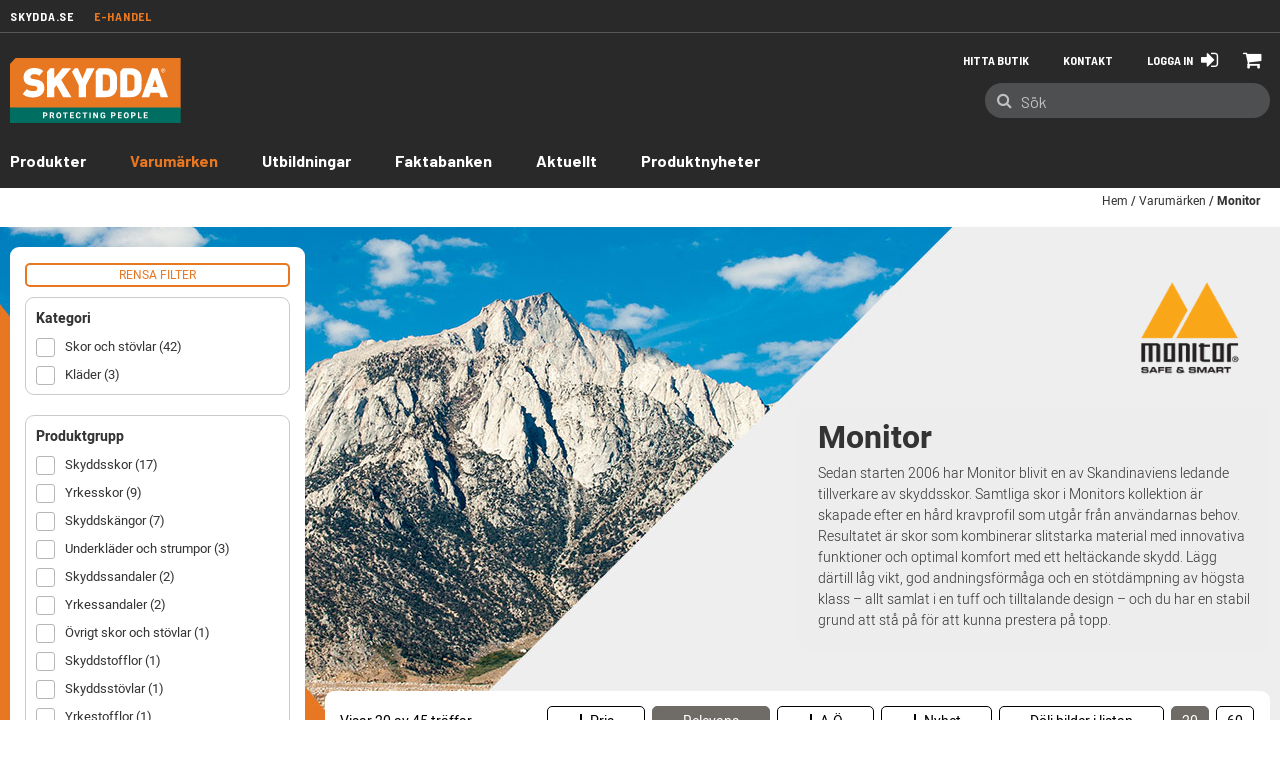

--- FILE ---
content_type: text/html;charset=UTF-8
request_url: https://www.skydda.se/skyddase/sv/varum%C3%A4rken/monitor
body_size: 28585
content:
<!doctype HTML>

<!-- BEGIN CategoryNavigationDisplay.jsp -->

<html xmlns:wairole="http://www.w3.org/2005/01/wai-rdf/GUIRoleTaxonomy#"
xmlns:waistate="http://www.w3.org/2005/07/aaa" lang="sv" xml:lang="sv">
	<head>
		<meta http-equiv="Content-Type" content="text/html; charset=utf-8" />
		<title>Monitor | Skydda </title>
		<meta name="description" content=""/>
		<meta name="keywords" content=""/>
		<meta name="pageIdentifier" content=""/>
		<meta name="pageId" content="233576"/>
		<meta name="pageGroup" content="Category"/>
	    <link rel="canonical" href="https://www.skydda.se/skyddase/sv/monitor" />
		
		<!--Main Stylesheet for browser -->
		<link rel="stylesheet" href="https://static.bb.se/wcsstore/Aurora/" type="text/css" media="screen"/>
		<!-- Style sheet for print -->
		<link rel="stylesheet" href="https://static.bb.se/wcsstore/Aurora/" type="text/css" media="print"/>

		<script type="text/javascript" src="https://static.bb.se/wcsstore/Aurora/javascript/CommonContextsDeclarations.js"></script>
		<script type="text/javascript" src="https://static.bb.se/wcsstore/Aurora/javascript/CommonControllersDeclaration.js"></script>
		<script type="text/javascript" src="https://static.bb.se/wcsstore/Aurora/javascript/Widgets/collapsible.js"></script>
		<script type="text/javascript">
			dojo.addOnLoad(function() { 
				shoppingActionsServicesDeclarationJS.setCommonParameters('46','10151','10052');
				});
			
		</script>

		<!-- Include script files --><!-- BEGIN CommonJSToInclude.jspf --><!-- Style sheet for RWD
<link rel="stylesheet" href="https://static.bb.se/wcsstore/Aurora/" type="text/css" /> -->
<!-- Style sheet for CI 
<link rel="stylesheet" href="https://static.bb.se/wcsstore/Aurora/css/ci.css" type="text/css" />-->
<!--[if IE 8]>
<link rel="stylesheet" href="https://static.bb.se/wcsstore/Aurora/css/stylesIE8.css" type="text/css" />
<![endif]-->


<!-- FÃ¶r att ha specifik css fÃ¶r IE10, ex .ie10 selector { ... } -->
<script type="text/javascript">
  if (/*@cc_on!@*/false && document.documentMode === 10) {
    document.documentElement.className+=' ie10';
  }
</script>


<link rel="stylesheet" href="https://static.bb.se/wcsstore/Aurora/css/ci.20250804.css" type="text/css" />
<link rel="stylesheet" href="https://static.bb.se/wcsstore/Aurora/css/CMC.20250804.css" type="text/css" />


<link rel="stylesheet" href="https://static.bb.se/wcsstore/Aurora/assets/skydda/static/style.20250804.css" type="text/css" />
<link rel="stylesheet" href="https://static.bb.se/wcsstore/Aurora/assets/common/print-template.20250804.css" type="text/css" media="print"/>


<script type="text/javascript" src="https://static.bb.se/wcsstore/Aurora/assets/common/static/bundles/vendor-bundle.min.20250804.js"></script>
<script src="https://static.bb.se/wcsstore/Aurora/assets/common/static/webpack-bundles/vendor.20250804.js"></script> 
<script src="https://static.bb.se/wcsstore/Aurora/assets/common/static/webpack-bundles/main.20250804.js"></script> 
<script type="text/javascript">
   var wcGlobal = {
        langId : '46',
        storeId : '10151',
        userId : '-1002',
        userType : 'G',
        poUser : false,
        locale: 'sv_SE'
    }
</script>


    <link rel="stylesheet" href="https://static.bb.se/wcsstore/Aurora/css/fancybox.20250804.css" type="text/css" />
    <script type="text/javascript" src="https://static.bb.se/wcsstore/Aurora/javascript/fancybox.umd.20250804.js"></script> 


<script type="text/javascript" charset="UTF-8" src="/wcsstore/dojo18/dojo/dojo.js" djConfig="parseOnLoad: true, isDebug: false,  modulePaths: {storetext: '/wcsstore/Aurora/'}, useCommentedJson: true,locale: 'sv-se' "></script>
<script type="text/javascript" charset="UTF-8" src="/wcsstore/dojo18/dojo/dojodesktop-rwd.js" djConfig="parseOnLoad: true, isDebug: false,  modulePaths: {storetext: '/wcsstore/Aurora/'}, useCommentedJson: true,locale: 'sv-se' "></script>



<meta name="CommerceSearch" content="storeId_10151" />
<meta name="viewport" content="width=device-width, initial-scale=1">


<link rel="shortcut icon" href="https://static.bb.se/wcsstore/Aurora/assets/skydda/images/favicon.ico" mce_href="https://static.bb.se/wcsstore/Aurora/assets/skydda/images/favicon.ico"/>


<link rel="apple-touch-icon-precomposed" href="https://static.bb.se/wcsstore/Aurora/assets/skydda/images/touch-icon/touch-icon-60px.png" sizes="60x60"/>
<link rel="apple-touch-icon-precomposed" href="https://static.bb.se/wcsstore/Aurora/assets/skydda/images/touch-icon/touch-icon-72px.png" sizes="72x72"/>
<link rel="apple-touch-icon-precomposed" href="https://static.bb.se/wcsstore/Aurora/assets/skydda/images/touch-icon/touch-icon-76px.png" sizes="76x76"/>
<link rel="apple-touch-icon-precomposed" href="https://static.bb.se/wcsstore/Aurora/assets/skydda/images/touch-icon/touch-icon-114px.png" sizes="114x114"/>
<link rel="apple-touch-icon-precomposed" href="https://static.bb.se/wcsstore/Aurora/assets/skydda/images/touch-icon/touch-icon-120px.png" sizes="120x120"/>
<link rel="apple-touch-icon-precomposed" href="https://static.bb.se/wcsstore/Aurora/assets/skydda/images/touch-icon/touch-icon-144px.png" sizes="144x144"/>
<link rel="apple-touch-icon-precomposed" href="https://static.bb.se/wcsstore/Aurora/assets/skydda/images/touch-icon/touch-icon-152px.png" sizes="152x152"/>



<script type="text/javascript">
    var urlRoot = '//www.skydda.se/';
    var urlRootRest = 'https://www.skydda.se' + '/wcs/resources/';
    // Convert the WCParam object which contains request properties into javascript object
    var WCParamJS = {
        "storeId":'10151',
        "catalogId":'10052',
        "langId":'46',
        "pageView":'',
        "orderBy":'',
        "orderByContent":'',
        "searchTerm":'',
        "homePageURL" : 'https://www.skydda.se/skyddase/sv',
        "commandContextCurrency": "SEK",
        "commandContextCommandName": "CategoryDisplay",
        "authToken": "-1002%2CtAAQTO1XD70uMj07DpcW1PWt8pImDdfG5BY1KY6F%2BPk%3D",
        "hideNetPrice": "false",
        "cass": "false",
        "bass": ""
    };
    var absoluteURL = "https://www.skydda.se/";
    var imageDirectoryPath = "https://static.bb.se/wcsstore/Aurora/";
    var styleDirectoryPath = "images/colors/color1/";
    var supportPaymentTypePromotions = false;
    
    var subsFulfillmentFrequencyAttrName = "fulfillmentFrequency";
    var subsPaymentFrequencyAttrName = "paymentFrequency";
    var subsTimePeriodAttrName = "timePeriod";
    
    var storeNLS = null;
    var storeNLS_cust = null;
    var storeUserType = "G";
    var ios = false;
    var android = false;
    var multiSessionEnabled = true;
    
    // Store the amount of time of inactivity before a re-login is required, this value is retrieved from wc-server.xml, default is 30 mins
    var inactivityTimeout = 28800000;
    
    // Store the amount of time the inactivity warning dialog will be displayed before it closes itself, default is 20 seconds
    var inactivityWarningDialogDisplayTimer = 20000;
    
    // Store the amount of time to display a inactivity warning dialog before a re-login is required, default is 30 seconds
    var inactivityWarningDialogBuffer = 30000;
    
    // Store the timing event to display the inactivity dialog
    var inactivityTimeoutTracker = null;

    // Store the timing event to close the inactivity dialog
    var dialogTimeoutTracker = null;
    
    //browse only mode for Web Call Centre integration
    var browseOnly = false;
    
    //Summary: Returns the absolute URL to use for prefixing any Ajax URL call.
    //Description: Dojo does not handle the case where the parameters in the URL are delimeted by the "/" forward slash. Therefore, in order to
    //             workaround the issue, all AJAX requests must be done using absolute URLs rather than relative.
    //Returns: The absolute URL to use for prefixing any Ajax URL call.
    function getAbsoluteURL() {
        if (absoluteURL != "") {
            var currentURL = document.URL;
            var currentProtocol = "";
        
            if (currentURL.indexOf("://") != -1) {
                currentProtocol = currentURL.substring(0, currentURL.indexOf("://"));
            }
            
            var savedProtocol = "";
            if (absoluteURL.indexOf("://") != -1) {
                savedProtocol = absoluteURL.substring(0, absoluteURL.indexOf("://"));
            }
            
            if (currentProtocol != savedProtocol) {
                absoluteURL = currentProtocol + absoluteURL.substring(absoluteURL.indexOf("://"));
            }
        }
        
        return absoluteURL;
    }
    //Summary: Returns the path pointing to the shared image directory.
    //Description: In order to get the image directory path in any javascript file, this function can be used.
    //Returns: The path to reference images.
    function getImageDirectoryPath() {
        return imageDirectoryPath;
    }
    //Summary: Returns the path pointing to the directory containing color-dependant image files.
    //Description: In order to get the directory containing color-dependant image files in any javascript file, this function can be used.
    //Returns: The path to reference color-dependant image files.
    function getStyleDirectoryPath() {
        return styleDirectoryPath;
    }

    
</script>

<script type="text/javascript" src="https://static.bb.se/wcsstore/Aurora/assets/common/static/bundles/IbmBundle1.min.20250804.js"></script>

<script type="text/javascript" src="https://static.bb.se/wcsstore/Widgets_701-customer/Common/javascript/WidgetCommon.20250804.js"></script>
<script type="text/javascript" src="https://static.bb.se/wcsstore/Widgets_701-customer/Common/javascript/OnBehalfUtilities.20250804.js"></script>
<script type="text/javascript" src="https://static.bb.se/wcsstore/Widgets_701-customer/com.ibm.commerce.store.widgets.csr.RegisteredCustomers/javascript/RegisteredCustomers.20250804.js"></script>

<script type="text/javascript" src="https://static.bb.se/wcsstore/Widgets_701-customer/com.ibm.commerce.store.widgets.GlobalLogin/javascript/GlobalLogin.20250804.js"></script>
<script type="text/javascript" src="https://static.bb.se/wcsstore/Widgets_701-customer/com.ibm.commerce.store.widgets.GlobalLogin/javascript/GlobalLoginServicesDeclarations.20250804.js"></script>



<script type="text/javascript" src="https://static.bb.se/wcsstore/Aurora/assets/common/static/script.20250804.js"></script>


<script type="text/javascript" src="https://static.bb.se/wcsstore/Aurora/assets/skydda/static/script.20250804.js"></script>



<script async defer src="https://maps.googleapis.com/maps/api/js?libraries=places&key=AIzaSyAe_r4CLSsTiZxgyl2qJTl99OiCOm6kkvU&language=sv&callback=util.googleMapsInit"></script>

<script>
    dojo.require("wc.service.common");
    dojo.require("dojo.number");
    dojo.require("dojo.has");
</script>





<script type="text/javascript">


 //Set the default NLS to use in the store.
 if(storeNLS == null) {
     dojo.requireLocalization("storetext", "StoreText");
     storeNLS = dojo.i18n.getLocalization("storetext","StoreText");
 }
 initializeInactivityWarning();
 var ie6 = false;
 var ie7 = false;
 if (navigator != null && navigator.userAgent != null) {
     ie6 = (navigator.userAgent.toLowerCase().indexOf("msie 6.0") > -1);
     ie7 = (navigator.userAgent.toLowerCase().indexOf("msie 7.0") > -1); 
 }
 if (location.href.indexOf('UnsupportedBrowserErrorView') == -1 && (ie6 || ie7)) {
     document.write('<meta http-equiv="Refresh" content="0;URL=https://www.skydda.se/UnsupportedBrowserErrorView?catalogId=10001&amp;langId=46&amp;storeId=10151"/>');
 }
</script>



    <meta property="fb:app_id" name="fb_app_id" content="647523638738023" />
    <meta property="og:type" content="website" />
    <meta property="og:title" content="" />
    <meta property="og:description" content="" />
    <meta property="og:url" content="https://www.skydda.se/skyddase/sv/monitor" />

    
        <meta property="og:image" content="http://www.skydda.sehttps://static.bb.se/wcsstore/Aurora/assets/skydda/images/og-default.png" />
        <meta property="og:image:secure_url" content="https://www.skydda.sehttps://static.bb.se/wcsstore/Aurora/assets/skydda/images/og-default.png" />
        <meta property="og:image:width" content="1200" />
        <meta property="og:image:height" content="630" />
    <!-- Setup device cookie -->
<script>
        if($( window ).width() < 800) {
            document.cookie = encodeURIComponent('device') + "=" + encodeURIComponent('mobile') + "; path=/";
        } else if($( window ).width() < 1150) {
            document.cookie = encodeURIComponent('device') + "=" + encodeURIComponent('tablet') + "; path=/";
        } else {
            document.cookie = encodeURIComponent('device') + "=" + encodeURIComponent('desktop') + "; path=/";
        }
</script>

<!-- Setup Google Tag Manager --><!-- Google Tag Manager -->
    <script>(function(w,d,s,l,i){w[l]=w[l]||[];w[l].push({'gtm.start':
    new Date().getTime(),event:'gtm.js'});var f=d.getElementsByTagName(s)[0],
    j=d.createElement(s),dl=l!='dataLayer'?'&l='+l:'';j.async=true;j.src=
    'https://www.googletagmanager.com/gtm.js?id='+i+dl;f.parentNode.insertBefore(j,f);
    })(window,document,'script','dataLayer','GTM-ND3379Q');</script>
    <!-- End Google Tag Manager --><!-- Setup Google Analytics --><!--  10151 com.ibm.commerce.command.ViewCommandContextImpl@c16039f3 -->
    <script type="text/javascript" id="CookieConsent" src="https://policy.app.cookieinformation.com/uc.js" data-culture="SV" data-gcm-enabled="false"></script>


<script type="text/javascript">
    dojo.addOnLoad(function() { 
        shoppingActionsJS.setCommonParameters('46','10151','10052','G','kr');
        
        var isChrome = /Chrome/.test(navigator.userAgent) && /Google Inc/.test(navigator.vendor);
        var isSafari = /Safari/.test(navigator.userAgent) && /Apple Computer/.test(navigator.vendor);

        if (isChrome || isSafari) {
            var hiddenFields = dojo.query('input[type=\"hidden\"]');
            for (var i = 0; i < hiddenFields.length; i++) {
                hiddenFields[i].autocomplete="off"
            }
        }
        if (dojo.has("ios") || dojo.has("android")){
            dojo.attr(dojo.body(),"data-wc-device","mobile");
        }       
    });
</script>



<script>
    _formValidatorSettings.messages.invalidEmail  = 'Felaktig e-postadress';
    _formValidatorSettings.messages.invalidNumber = 'Får endast innehålla siffror';
    _formValidatorSettings.messages.invalidPasswordLength = 'Lösenordet ska vara minst {0} tecken';
    _formValidatorSettings.messages.invalidPasswordChar = 'Lösenordet ska innehålla minst {0} bokstav';
    _formValidatorSettings.messages.invalidPasswordInt = 'Lösenordet ska innehålla minst {0} siffra';
    _formValidatorSettings.messages.invalidConfirmPassword = 'Lösenorden matchar inte varandra';
    _formValidatorSettings.messages.fieldRequired = 'Obligatoriskt fält';
    
    services.messages.confirmEmail = 'Mail skickat';
    services.messages.invalidEmail = 'Det har uppstått ett fel';
</script>


	<script id="mcjs">!function(c,h,i,m,p){m=c.createElement(h),p=c.getElementsByTagName(h)[0],m.async=1,m.src=i,p.parentNode.insertBefore(m,p)}(document,"script","https://chimpstatic.com/mcjs-connected/js/users/999a0e697445a0e0bbfdd7a26/c8d0433193ed2abe6362c157d.js" );</script>
<!-- BEGIN JSPFExtToInclude.jspf --><!-- END JSPFExtToInclude.jspf --><!-- END CommonJSToInclude.jspf --><!-- Start including widget java script files -->
<script type="text/javascript" src="/wcsstore/Widgets_701-customer/com.ibm.commerce.store.widgets.PDP_AddToRequisitionLists/javascript/AddToRequisitionLists.js"></script>
<script type="text/javascript" src="/wcsstore/Widgets_701-customer/com.ibm.commerce.store.widgets.PDP_SKUList/javascript/SKUList.js"></script>
<script type="text/javascript" src="/wcsstore/Widgets_701-customer/com.ibm.commerce.store.widgets.CatalogEntryList/javascript/SearchBasedNavigationDisplay.js"></script>
<!-- End including widget java script files -->

			
	</head>
		
	<body data-categoryId="233576">
		<!-- BEGIN CommonJSPFToInclude.jspf --><!-- Setup Google Tag Manager (noscript) --><!-- Google Tag Manager (noscript) -->
    <noscript><iframe src="https://www.googletagmanager.com/ns.html?id=GTM-ND3379Q"
    height="0" width="0" style="display:none;visibility:hidden"></iframe></noscript>
    <!-- End Google Tag Manager (noscript) --><!-- BEGIN ProgressBar.jspf -->
<div id="progress_bar_dialog" dojoType="dijit.Dialog" style="display: none;">
	<div id="progress_bar">
		<div id="loading_popup">
			<div class="top_left" id="WC_StoreCommonUtilities_div_1"><img src="https://static.bb.se/wcsstore/Aurora/images/colors/color1/transparent.gif" alt="No image available"/></div>
		        <div class="top_right" id="WC_StoreCommonUtilities_div_2"><img src="https://static.bb.se/wcsstore/Aurora/images/colors/color1/transparent.gif" alt="No image available"/></div>
		        <div class="header" id="WC_StoreCommonUtilities_div_3"></div>
		        <div class="bodyarea" id="WC_StoreCommonUtilities_div_4">
				<div class="bodycontent" id="WC_StoreCommonUtilities_div_5">
					
		            <span class="spinner"><i class="fa fa-pulse fa-spinner" aria-hidden="true"></i></span>
		        </div>
			</div>
			
		</div>
	</div>
</div>
<!-- END ProgressBar.jspf --><!-- BEGIN MessageDisplay.jspf -->

<span class="spanacce" style="display:none" id="MessageArea_ACCE_Title">Message Dialog</span>
<div id="MessageArea"  class="" role="alert" aria-labelledby="MessageArea_ACCE_Title">
    <div id="msgpopup_content_wrapper" class="msg__wrapper">
        <div class="msg__box">
            <span class="msg__icon_notice msg__notice"><i class="fa fa-exclamation" aria-hidden="true"></i></span>
            <span class="msg__icon_error msg__error"><i class="fa fa-exclamation-triangle fa-2x" aria-hidden="true"></i></span>
            <span class="msg__icon_confirm msg__confirm"><i class="fa fa-check" aria-hidden="true"></i></span>
        </div>
        <div class="msg__content">
            <div class="msg__text" role="region" aria-required="true" aria-labelledby="MessageArea">
                <!-- <span class="msg__spinner js-hook-msgSpinner"><i class="fa fa-spinner fa-2x fa-pulse" aria-hidden="true"></i></span> -->
                <span class="msg__title_notice msg__notice" data-qa="messageNotice">Information</span>
	            <span class="msg__title_error msg__error" data-qa="messageError">Felmeddelande</span>
	            <span class="msg__title_confirm msg__confirm" data-qa="messageConfirm">Bekräftelse</span>
                <span id="ErrorMessageText" data-qa="informationMessage">
                    
                </span>
            </div>
            <a id="clickableErrorMessageImg" class="msg__close" href="JavaScript:MessageHelper.hideMessageArea();" title="Close">
	            <i class="fa fa-times"></i>
	        </a>
        </div>      
    </div>
</div>


<!-- END MessageDisplay.jspf -->	
<div id="widget_product_comparison_popup" dojoType="dijit.Dialog" closeOnTimeOut="false" style="display:none">
 	<div class="widget_product_comparison_popup widget_site_popup">													
		<!-- Top Border Styling -->
		<div class="top">
			<div class="left_border"></div>
			<div class="middle"></div>
			<div class="right_border"></div>
		</div>
		<div class="clear_float"></div>
		<!-- Main Content Area -->
		<div class="middle">
			<div class="content_left_border">
				<div class="content_right_border">
					<div class="content">
							
						</div>
						<div class="login__container_big">
                            <ul>
                                <li class="mb-10"><span>Product Comparison</span></li>
                                <li class="mb-10">The maximum number of products that can be compared is 4. Please refine your selection.</li>
                                <li><a id="ComparePopupClose" class="button_secondary" href="javascript:void(0);" onclick="dijit.byId('widget_product_comparison_popup').hide();">OK</a></li>  
                            </ul>
						</div>
						
						<!-- End content Section -->
					</div>
				<!-- End content_right_border -->
				</div>
			<!-- End content_left_border -->
			</div>
		</div>
		<div class="clear_float"></div>
		<!-- Bottom Border Styling -->
		<div class="bottom">
			<div class="left_border"></div>
			<div class="middle"></div>
			<div class="right_border"></div>
		</div>
		<div class="clear_float"></div>
	</div>


<div id="inactivityWarningPopup" dojoType="dijit.Dialog" title="Inactivity Warning Dialog" style="display:none;">
	<div class="widget_site_popup">
		<div class="top">
			<div class="left_border"></div>
			<div class="middle"></div>
			<div class="right_border"></div>
		</div>
		<div class="clear_float"></div>
		<div class="middle">
			<div class="content_left_border">
				<div class="content_right_border">
					<div class="content">
						<a role="button" id="inactivityWarningPopup_close" class="close_acce" title="CLOSE" href="javascript:void(0);" onclick="dijit.byId('inactivityWarningPopup').hide(); if (dialogTimeoutTracker != null) {clearTimeout(dialogTimeoutTracker);}"><img role="button" onmouseover="this.src='https://static.bb.se/wcsstore/Aurora/images/colors/color1/close_hover.png'" onmouseout="this.src='https://static.bb.se/wcsstore/Aurora/images/colors/color1/close_normal.png'" src="https://static.bb.se/wcsstore/Aurora/images/colors/color1/close_normal.png" class="closeImg" alt="CLOSE"/></a>
						<div class="clear_float"></div>
						<div id="inactivityWarningPopup_body" class="body">
							<div class="message_icon left">
								<img class="error_icon" src="https://static.bb.se/wcsstore/Aurora/images/colors/color1/warning_icon.png" alt="Warning">
							</div>
							
							
							
							<div class="message_text left">
							Your session is about to timeout due to inactivity.  Click OK to extend your time for an additional 0 minutes.
							</div>
							<div class="clear_float"></div>
						</div>
						<div class="footer">
							<div class="button_container">
								<a role="button" aria-labelledby="inactivityWarningPopupOK_Label" id="inactivityWarningPopupOK" href="javascript:void(0);" onclick="dijit.byId('inactivityWarningPopup').hide(); if (dialogTimeoutTracker != null) {clearTimeout(dialogTimeoutTracker);} resetServerInactivity();" class="button_primary">
									<div class="left_border"></div>
									<div id="inactivityWarningPopupOK_Label" class="button_text">OK</div>
									<div class="right_border"></div>
								</a>
								<div class="clear_float"></div>
							</div>
							<div class="clear_float"></div>
						</div>
						<div class="clear_float"></div>
					</div>
				</div>
			</div>
		</div>
		<div class="clear_float"></div>
		<div class="bottom">
			<div class="left_border"></div>
			<div class="middle"></div>
			<div class="right_border"></div>
		</div>
		<div class="clear_float"></div>
	</div>
</div>
	
<!
-- END CommonJSPFToInclude.jspf -->
		
		<script type="text/javascript">
			<!-- Initializes the undo stack. This must be called from a <script>  block that lives inside the <body> tag to prevent bugs on IE. -->
			dojo.require("dojo.back");
			dojo.back.init();
			dojo.addOnLoad(function(){
				shoppingActionsJS.initCompare('');
			});
		</script>

		<!-- Begin Page -->
		<div id="IntelligentOfferMainPartNumber" style="display:none;">PIM_Skydda-7585_MONITOR_BRAND-SE</div>
		<!-- BEGIN LayoutPreviewSetup.jspf--><!-- layoutPreviewLayoutId/Name/Default needs to be set before calling widgetImport  --><!-- END LayoutPreviewSetup.jspf-->
	
		<div id="page">
			<div id="grayOut"></div>
																					   
			<div id="headerWrapper">
                <!-- BEGIN Header.jsp -->

	<div id="shoppingListItemAddedPopup" dojoType="dijit.Dialog" style="display:none;" title="This item has been successfully added to your list.">
		<div class="widget_site_popup">
													
			<!-- Top Border Styling -->
			<div class="top">
				<div class="left_border"></div>
				<div class="middle"></div>
				<div class="right_border"></div>
			</div>
			<div class="clear_float"></div>
			<!-- Main Content Area -->
			<div class="middle">
				<div class="content_left_border">
					<div class="content_right_border">
						<div class="content">
							<div class="header">
								<span>This item has been successfully added to your list.</span>
								<a role="button" id="shoppingListItemAddedClose" href="javascript:ShoppingListDialogJS.close();" class="close tlignore" title="Close" aria-label="Close" ></a>
								<div class="clear_float"></div>
							</div>
							
								<div class="product">
									<div class="product_image">
										<img id="shoppingListItemAddedImg" alt=""/>
									</div>
									<div id="shoppingListItemAddedName" class="product_name"></div>
									<div class="clear_float"></div>
								</div>
							
							<div class="footer">
								<div class="button_container ">
									<a id="shoppingListItemAddedContinue" href="javascript:ShoppingListDialogJS.close();" class="button_primary tlignore" title="Continue Shopping">
										<div class="left_border"></div>
										<div class="button_text">Continue Shopping</div>
										<div class="right_border"></div>
									</a>
									<div class="clear_float"></div>
								</div>
								
							</div>
							<div class="clear_float"></div>
						<!-- End content Section -->
						</div>
					<!-- End content_right_border -->
					</div>
				<!-- End content_left_border -->
				</div>
			</div>
			<div class="clear_float"></div>
			<!-- Bottom Border Styling -->
			<div class="bottom">
				<div class="left_border"></div>
				<div class="middle"></div>
				<div class="right_border"></div>
			</div>
			<div class="clear_float"></div>
		</div>
	</div>

	<!-- BEGIN Header_UI.jsp -->

<div id="print-header" style="display: none">                   
	<div id="print-header-logo">
	   <img src="">
	</div>
	<div id="print-header-info">
		<div id="product-title-print">test</div>
		<div id="print-company-info">
		    <div>Marknadsförs av Skydda, norra Europas ledande</div>
		    <div>koncept inom personlig skyddsutrustning.</div>
		</div>
	</div>     
</div>

<script>
    universal.adjustFullWidth();
</script>



<script type="text/javascript">
    var isGuest = true;
	// Convert the WCParam object which contains request properties into javascript object for CSR
	var CSRWCParamJS = {
		"env_shopOnBehalfSessionEstablished" : 'false',
		"env_shopOnBehalfEnabled_CSR" : 'false'
	};
	var loginErrorText = 'Inloggningen misslyckades';
</script>

<script type="text/javascript">
    dojo.addOnLoad(function() {
        
        
        MessageHelper.setMessage("INVALID_COOKIE_ERROR", "Your logon ID may have been used in another location. Sign in again to continue.");
        MessageHelper.setMessage("USER_SESSION_TIMEOUT_DETAILS", "Din session har tagit slut och du har blivit utloggad. Logga in på nytt för att komma åt affären igen.");
    });
</script>

<div class="closeOverlay hide_desktop js-hook-closeOverlay js-hook-headerMenuDropButton">
    <span class="spinner-clear">
        <img src="https://static.bb.se/wcsstore/Aurora/assets/common/images/spinner-white.svg" alt="Laddar" class="spinner-svg spinner-svg_overlay">
    </span>
</div>

<div class="spinnerOverlay hide_mobile js-hook-spinner">
    <span class="spinner">
        <img src="https://static.bb.se/wcsstore/Aurora/assets/common/images/spinner-gray.svg" alt="Laddar" class="spinner-svg spinner-svg_header">
    </span>
</div>

<div class="js-hook-mobileSpinner header__mobile-spinner hide_desktop hide_tablet">
    <div>
        <img src="https://static.bb.se/wcsstore/Aurora/assets/common/images/spinner-white.svg" alt="Laddar" class="spinner-svg spinner-svg_relative">
    </div>
</div>

<!-- Mobile header top spacer -->
<div class="hide_desktop hide_tablet" style="height: 60px; pointer-events: none;"></div>

<!-- Tablet header top spacer -->
<div class="hide_desktop hide_mobile" style="height: 89px; pointer-events: none;"></div>

<!-- Desktop header top spacer -->
<div class="hide_tablet hide_mobile" style="height: 150px; pointer-events: none;"></div>

<!-- Desktop header top spacer Dark theme -->
    <div class="header_dark-theme__space" ></div>


<div class="header header_dark-theme" id="header" role="banner">

    
        <div class="header__site_menu">
            <div class="header__site_menu_content">
                <a class="header__link_inactive" href="https://www.skydda.se/se" >Skydda.se</a> 
                <a class="header__link_active" href="https://www.skydda.se/skyddase/sv/">E-handel</a>                                
            </div>
        </div>
    

	<div class="header__container">
     
		<div class="header__content">
		 
           
            <div class="header__left-box">
                <div class="header__buttonMenu">
                    <a class="header__buttonLink js-hook-headerMenuDropButton" data-drop-menu="nav">
                        <i class="fa fa-bars fa-2x"></i>
                        <i class="fa fa-remove fa-2x"></i>
                        <span class="hideVisually">Mobile Menu</span>
                    </a>
                    <div class="header__dropMenu_mobile header__dropMenu_tablet js-hook-mobilemenu js-hook-headerMenuDrop js-hook-headerMenuDrop-nav"></div>
                </div>
            </div>
            <div class="header__right-box">
                <ul>
                    
                    <li class="header__button js-hook-minicart">
                        <!-- BEGIN MiniShopCartDisplay.jsp -->
<a class="header__buttonLink_square" href="https://www.skydda.se/RESTOrderCalculate?updatePrices=1&doConfigurationValidation=Y&errorViewName=AjaxOrderItemDisplayView&calculationUsageId=-1&catalogId=10052&langId=46&URL=AjaxOrderItemDisplayView&storeId=10151" data-qa="miniCartButton" aria-label="Current Order">
    
    <i class="fa fa-shopping-cart fa-2x"></i>
    <span class="hideVisually">Visa varukorg</span>
    
</a>

<!-- END MiniShopCartDisplay.jsp 0 -->
                    </li>
                    
                    <li class="header__button_show-mobile">
                        <a class="header__buttonLink js-hook-headerMenuDropButton" data-drop-menu="search">
                            <i class="fa fa-search fa-2x"></i>
                            <i class="fa fa-remove fa-2x"></i>
                        </a>
                    </li>

                    
                            <li class="header__button">
                                <a class="header__buttonLink js-hook-headerMenuDropButton" data-drop-menu="login">
                                    <span class="hide_mobile hide_tablet" style="margin-right: 6px;">Logga in</span>
                                    <i class="fa fa-sign-in fa-2x"></i>
                                    <i class="fa fa-remove fa-2x"></i>
                                </a>
                                <div class="header__dropMenu_mobile header__dropMenu_tablet header__dropMenu_desktop js-hook-loginViewResult js-hook-headerMenuDrop js-hook-headerMenuDrop-login"></div>
                            </li>
                        <!-- BEGIN Skydda HeaderESpot.jsp HeaderLinkContact -->
                    <li class="header__button_hide-mobile">
                        
                        <a href="/skyddase/sv/kontakt/kontakta-oss-SE"><span class="header__buttonLink" >Kontakt</span></a>
                        
                    </li>
                <!-- END HeaderESpot.jsp -->
					    <li class="header__button_hide-mobile">
					        <a href="https://skydda.se/se/wp-content/themes/skydda_theme/retailer/?language=sv&amp;country=se#retailer-popup" class="header__buttonLink js-fancybox-hook">
					           <span>Hitta butik</span>
					        </a>
					    </li>
<script type="text/javascript">
$(document).ready(function () {
    $('.js-fancybox-hook').on('click', function(){
      var url = $(this).attr('href');
      iframeSrc = url
      $.fancybox.open({
        type: 'iframe',
        src: iframeSrc,
        iframe : {
            css : {
                width : '100%',
                maxWidth: '750px',
            }
        }
      });
      return false;
    });
});
</script>
                    
                    
					<script type="text/javascript">
					    dojo.addOnLoad(function() {    
					        header.setShopOnBehalfURL('');
					    });
				    </script>

                     
                                        
                </ul>

	            <form class="header__searchFieldContainer header__dropMenu_mobile js-hook-headerSearchContainer js-hook-headerMenuDrop js-hook-headerMenuDrop-search" id="searchBox" name="CatalogSearchForm" method="get" action="/SearchDisplay">
	                <input name="storeId" value="10151" type="hidden"/>
	                <input name="catalogId" value="10052" type="hidden"/>
	                <input name="langId" value="46" type="hidden"/>
	                <input name="sType" value="SimpleSearch" type="hidden"/>
	                <input name="resultCatEntryType" value="2" type="hidden"/>
	                <input name="showResultsPage" value="true" type="hidden"/>
	                <input name="searchSource" value="Q" type="hidden"/>
	                <input name="pageView" value="" type="hidden"/>
	                <input name="beginIndex" value="0" type="hidden"/>
	                <input name="pageSize" value="20" type="hidden"/>
	                
	                <!-- <div class="header__searchFieldContainer"> -->
	                    <input class="header__searchField js-hook-headerSearch" autocomplete="off" type="search" placeholder='Sök' name="searchTerm" maxlength="254" size="20">
	                    <a class="js-hook-searchSubmit header__searchFieldSubmit"> 
	                        <i class="fa fa-search fa-lg"></i>
	                        <span class="hideVisually">Sök</span>
	                    </a>
	                    <div class="header__sugestSubmit js-hook-autoSuggestResult"></div>
	                <!-- </div> -->
	            </form>
            </div>
            
            
            <div class="header__logo">
                <a href="https://www.skydda.se/skyddase/sv/">
                    <img src="https://static.bb.se/wcsstore/Aurora/assets/skydda/images/skydda-logo.svg" />
                </a>
            </div>
            <div class="clearBoth"></div>
    	</div>
    </div>

	<div class="header__navContainer header__desktopNav hide_mobile hide_tablet">
        <ul class="header__nav js-hook-crumbrunners">
	        <!-- BEGIN Skydda HeaderESpot.jsp Header_HighRunners -->      
                        <li class="header__navItem hide_tablet hide_mobile js-nav-MegaMenu header_dark-theme" data-categoryId="32001">
                            <a onclick="header.megaMenuView('32001'); return false;" href="/skyddase/sv/produkter"><span class="header__navItemText">Produkter</span></a>
                            
                            <div class="js-hook-megamenu" style="display:none">
                                
                            </div>
                        </li>
                        <li class="header__navItem hide_desktop">
                            <a onclick="$('#mobileMegaMenu').toggle(); return false;" href="/skyddase/sv/produkter"><span class="header__navItemText">Produkter</span></a>
                        </li>
                        <li id="mobileMegaMenu" class="header__navItem_small hide_desktop" style="display:none">
                        </li>
                        
                                <li class="header__navItem"  data-categoryId="32501">
                                          
                                    <a href="/skyddase/sv/varum%C3%A4rken"><span class="header__navItemText">Varumärken</span></a>
                                    
                                </li>
                            
                                <li class="header__navItem"  data-categoryId="33503">
                                          
                                    <a href="/skyddase/sv/utbildningsutbud"><span class="header__navItemText">Utbildningar</span></a>
                                    
                                </li>
                            
                                <li class="header__navItem"  data-categoryId="33504">
                                          
                                    <a href="/skyddase/sv/faktabanken"><span class="header__navItemText">Faktabanken</span></a>
                                    
                                </li>
                            
                                <li class="header__navItem"  data-categoryId="33502">
                                          
                                    <a href="/skyddase/sv/aktuellt"><span class="header__navItemText">Aktuellt</span></a>
                                    
                                </li>
                            
                        <li class="header__navItem">
                          <a href="http://www.skydda.se/skyddase/sv/produkter?news=true"><span class="header__navItemText">Produktnyheter</span></a>
                        </li>
                    <!-- END HeaderESpot.jsp --><!-- BEGIN Skydda HeaderESpot.jsp Header_HighRunners_TopCategories --><!-- END HeaderESpot.jsp -->
        </ul>
    </div>

    <div class="header__desktopNav_spacer"></div>

    <script type="text/javascript">
        // header.stickyNavbar.onScroll();

        $(document).on('scroll', function() {
            // header.stickyNavbar.onScroll();
            header.toggleNavbarShadow();
        });
    </script>
    <div class="header__breadcrumb hide_mobile">
        <!-- BEGIN CustomerBreadcrumbTrail.jsp -->
<div id="js-hook-crumb-outer">
    <div id="js-hook-crumb-inner">
		<div class="header__breadcrumb hide_mobile" id="js-hook-breadcrumb">
			<!--  BEGIN BreadcrumbTrailHierarchy.jsp --><!-- BEGIN CustomerBreadcrumbTrailHierarchy_Data.jspf --><!-- END CustomerBreadcrumbTrailHierarchy_Data.jspf --><!-- BEGIN CustomerBreadcrumbTrail_UI.jspf -->

<ul class="breadcrumb-list js-hook-crumb-list" aria-label="breadcrumb navigation region">
    <li class="breadcrumb-list__item">
        <a href="https://www.skydda.se/skyddase/sv">Hem</a>
        <span class="divider" aria-hidden="true"><i class="fa fa-chevron-right"></i></span>
    </li>

    
                <li class="breadcrumb-list__item" data-crumbcategoryid="32501">
                    <a href="/skyddase/sv/varum%C3%A4rken">Varumärken</a>
                    <span class="divider" aria-hidden="true"><i class="fa fa-chevron-right"></i></span>
                </li>
            
                <li class="breadcrumb-list__item_last" data-crumbcategoryid="233576">
                    Monitor
                </li>
            
</ul>
<!-- END CustomerBreadcrumbTrail_UI.jspf --><!--  END BreadcrumbTrailHierarchy.jsp -->
		</div>
    </div>
</div>
<!-- END CustomerBreadcrumbTrail.jsp 3 -->
    </div>
</div>

<script type="text/javascript">
    $(document).ready(function(){
        header.init(urlRoot);
        header.setHomeURL('https://www.skydda.se/skyddase/sv');
        header.storeInit();
    });
</script>
 
    <script>header.activateHighRunnerLink();</script>
<!-- END Header_UI.jsp --><!-- END Header.jsp 16(16) -->
			</div>
																					  
			
			<div id="contentWrapper">
				<div id="content" role="main">
					<!-- BEGIN CustomerContentPageLeftContainer.jsp -->

<div class="content">
    <div class="content__main">
        <div class="rowContainer" id="container_15701">
        	<div class="row">
        		<div class="col12 acol12 ccol12" data-slot-id="1"><!-- BEGIN CustomerHeightWidget.jsp --><style>
    .customHeightWidget-44953 {
        position: relative;
        height: 0;
    }
    
    .customHeightWidget-44953 {
        margin-top: 20px;
    }
    
</style>

<div class="customHeightWidget-44953"></div>
<!-- END CustomerHeightWidget.jsp --><!-- BEGIN CustomerCategoryFreeFlowBackgroundWidget.jsp -->
            <div class="espot__background_absolute espot-233576_10052" style="background-image: url(https://static.bb.se/wcsstore/CAS/PIM/Skydda/imgs_brand/735096.png);"></div>

            <script>
                espot.freeFlowBackgroundSize('.espot-233576_10052');
            </script>
        <!-- END CustomerCategoryFreeFlowBackgroundWidget.jsp --></div>
        	</div>
            <div class="row d-flex">
                <div class="col4 acol12 ccol3" data-slot-id="2"><!-- BEGIN CustomerFacetContainer.jsp --><!-- BEGIN CustomerFacetContainer_UI.jspf -->
<div class="js-hook-filterContainerWrapper filter__container">
	<!-- BEGIN CustomerFacetFilters.jsp --><!-- BEGIN SearchSetup.jspf -->
<script type="text/javascript">
var showDiscontinuedProducts=true;
var hideDiscontinuedProducts=false;
</script>
<!-- END SearchSetup.jspf-->
    <a class="button__outline_filter hide_mobile" onclick="catalogFilter.resetFilter()">Rensa filter</a>


<div class="filter__container__scroll-wrapper">
    <div class="filter__container__scroll-wrapper__scroll-content">
        <!-- Start FacetDisplay.jspf -->
<div id="parentCatgroup_id_l2" class="js-hook-filterContainer filter-container">
    
    <div>
        <span class="filter-container__title hide_mobile">
            Kategori
        </span>
        <a href="javascript:void(0);" class="filter-container__title hide_tablet hide_desktop" onclick="catalogFilter.toggleMobileFilterSubMenu($(this));">
            Kategori
            <div class="js-hook-filterCountMobile filter-count"></div>
            <i class="fa fa-angle-right"></i>
        </a>
    </div>
    <div class="filter-container__filter">
        <ul class="mt-5 js-hook-facetGroup filter-container__filter_content">
            
                
                <li class="filter-list__checkbox " id="facet_34948485350955150485056">
                    <input type="checkbox" class="js-hook-facetButton" 
                        id="facetButton_34948485350955150485056"
                        data-facetname="parentCatgroup_id_l2%3A%2210052_32028%22"
						data-facetid="34948485350955150485056"
						data-allowmultiplevalueselection="false"
						data-attributefacet="false"
                        onclick="
                            $('.js-hook-mobileSpinner').addClass('show');
                            var btn = $(this);
                            analytics.publishElement({
                                elementId: 'Kategori: Skor och stövlar',
                                category: analytics.facet
                            }).done(function() {
                                
                                catalogFilter.toggleAttributeFilter($(btn));
                            });
                        " />
                    <label for="facetButton_34948485350955150485056">
                        Skor och stövlar (<span class="js-hook-facetCount" id="js-count-34948485350955150485056">42</span>)
                    </label>
                </li>
                
                
                <li class="filter-list__checkbox " id="facet_34948485350955150485253">
                    <input type="checkbox" class="js-hook-facetButton" 
                        id="facetButton_34948485350955150485253"
                        data-facetname="parentCatgroup_id_l2%3A%2210052_32045%22"
						data-facetid="34948485350955150485253"
						data-allowmultiplevalueselection="false"
						data-attributefacet="false"
                        onclick="
                            $('.js-hook-mobileSpinner').addClass('show');
                            var btn = $(this);
                            analytics.publishElement({
                                elementId: 'Kategori: Kläder',
                                category: analytics.facet
                            }).done(function() {
                                
                                catalogFilter.toggleAttributeFilter($(btn));
                            });
                        " />
                    <label for="facetButton_34948485350955150485253">
                        Kläder (<span class="js-hook-facetCount" id="js-count-34948485350955150485253">3</span>)
                    </label>
                </li>
                
        </ul> 
    </div>

</div>
<!-- END FacetDisplay.jspf --><!-- Start FacetDisplay.jspf -->
<div id="parentCatgroup_id_l1" class="js-hook-filterContainer filter-container">
    
    <div>
        <span class="filter-container__title hide_mobile">
            Produktgrupp
        </span>
        <a href="javascript:void(0);" class="filter-container__title hide_tablet hide_desktop" onclick="catalogFilter.toggleMobileFilterSubMenu($(this));">
            Produktgrupp
            <div class="js-hook-filterCountMobile filter-count"></div>
            <i class="fa fa-angle-right"></i>
        </a>
    </div>
    <div class="filter-container__filter">
        <ul class="mt-5 js-hook-facetGroup filter-container__filter_content">
            
                
                <li class="filter-list__checkbox " id="facet_24948485350955150485057">
                    <input type="checkbox" class="js-hook-facetButton" 
                        id="facetButton_24948485350955150485057"
                        data-facetname="parentCatgroup_id_l1%3A%2210052_32029%22"
						data-facetid="24948485350955150485057"
						data-allowmultiplevalueselection="false"
						data-attributefacet="false"
                        onclick="
                            $('.js-hook-mobileSpinner').addClass('show');
                            var btn = $(this);
                            analytics.publishElement({
                                elementId: 'Produktgrupp: Skyddsskor',
                                category: analytics.facet
                            }).done(function() {
                                catalogFilter.setFacetCounter(2);
                                catalogFilter.toggleAttributeFilter($(btn));
                            });
                        " />
                    <label for="facetButton_24948485350955150485057">
                        Skyddsskor (<span class="js-hook-facetCount" id="js-count-24948485350955150485057">17</span>)
                    </label>
                </li>
                
                
                <li class="filter-list__checkbox " id="facet_24948485350955150485153">
                    <input type="checkbox" class="js-hook-facetButton" 
                        id="facetButton_24948485350955150485153"
                        data-facetname="parentCatgroup_id_l1%3A%2210052_32035%22"
						data-facetid="24948485350955150485153"
						data-allowmultiplevalueselection="false"
						data-attributefacet="false"
                        onclick="
                            $('.js-hook-mobileSpinner').addClass('show');
                            var btn = $(this);
                            analytics.publishElement({
                                elementId: 'Produktgrupp: Yrkesskor',
                                category: analytics.facet
                            }).done(function() {
                                catalogFilter.setFacetCounter(2);
                                catalogFilter.toggleAttributeFilter($(btn));
                            });
                        " />
                    <label for="facetButton_24948485350955150485153">
                        Yrkesskor (<span class="js-hook-facetCount" id="js-count-24948485350955150485153">9</span>)
                    </label>
                </li>
                
                
                <li class="filter-list__checkbox " id="facet_24948485350955150485148">
                    <input type="checkbox" class="js-hook-facetButton" 
                        id="facetButton_24948485350955150485148"
                        data-facetname="parentCatgroup_id_l1%3A%2210052_32030%22"
						data-facetid="24948485350955150485148"
						data-allowmultiplevalueselection="false"
						data-attributefacet="false"
                        onclick="
                            $('.js-hook-mobileSpinner').addClass('show');
                            var btn = $(this);
                            analytics.publishElement({
                                elementId: 'Produktgrupp: Skyddskängor',
                                category: analytics.facet
                            }).done(function() {
                                catalogFilter.setFacetCounter(2);
                                catalogFilter.toggleAttributeFilter($(btn));
                            });
                        " />
                    <label for="facetButton_24948485350955150485148">
                        Skyddskängor (<span class="js-hook-facetCount" id="js-count-24948485350955150485148">7</span>)
                    </label>
                </li>
                
                
                <li class="filter-list__checkbox " id="facet_2494848535095515157534852">
                    <input type="checkbox" class="js-hook-facetButton" 
                        id="facetButton_2494848535095515157534852"
                        data-facetname="parentCatgroup_id_l1%3A%2210052_339504%22"
						data-facetid="2494848535095515157534852"
						data-allowmultiplevalueselection="false"
						data-attributefacet="false"
                        onclick="
                            $('.js-hook-mobileSpinner').addClass('show');
                            var btn = $(this);
                            analytics.publishElement({
                                elementId: 'Produktgrupp: Underkläder och strumpor',
                                category: analytics.facet
                            }).done(function() {
                                catalogFilter.setFacetCounter(2);
                                catalogFilter.toggleAttributeFilter($(btn));
                            });
                        " />
                    <label for="facetButton_2494848535095515157534852">
                        Underkläder och strumpor (<span class="js-hook-facetCount" id="js-count-2494848535095515157534852">3</span>)
                    </label>
                </li>
                
                
                <li class="filter-list__checkbox " id="facet_24948485350955150485150">
                    <input type="checkbox" class="js-hook-facetButton" 
                        id="facetButton_24948485350955150485150"
                        data-facetname="parentCatgroup_id_l1%3A%2210052_32032%22"
						data-facetid="24948485350955150485150"
						data-allowmultiplevalueselection="false"
						data-attributefacet="false"
                        onclick="
                            $('.js-hook-mobileSpinner').addClass('show');
                            var btn = $(this);
                            analytics.publishElement({
                                elementId: 'Produktgrupp: Skyddssandaler',
                                category: analytics.facet
                            }).done(function() {
                                catalogFilter.setFacetCounter(2);
                                catalogFilter.toggleAttributeFilter($(btn));
                            });
                        " />
                    <label for="facetButton_24948485350955150485150">
                        Skyddssandaler (<span class="js-hook-facetCount" id="js-count-24948485350955150485150">2</span>)
                    </label>
                </li>
                
                
                <li class="filter-list__checkbox " id="facet_24948485350955150485155">
                    <input type="checkbox" class="js-hook-facetButton" 
                        id="facetButton_24948485350955150485155"
                        data-facetname="parentCatgroup_id_l1%3A%2210052_32037%22"
						data-facetid="24948485350955150485155"
						data-allowmultiplevalueselection="false"
						data-attributefacet="false"
                        onclick="
                            $('.js-hook-mobileSpinner').addClass('show');
                            var btn = $(this);
                            analytics.publishElement({
                                elementId: 'Produktgrupp: Yrkessandaler',
                                category: analytics.facet
                            }).done(function() {
                                catalogFilter.setFacetCounter(2);
                                catalogFilter.toggleAttributeFilter($(btn));
                            });
                        " />
                    <label for="facetButton_24948485350955150485155">
                        Yrkessandaler (<span class="js-hook-facetCount" id="js-count-24948485350955150485155">2</span>)
                    </label>
                </li>
                
                
                <li class="filter-list__checkbox " id="facet_2494848535095495148484852">
                    <input type="checkbox" class="js-hook-facetButton" 
                        id="facetButton_2494848535095495148484852"
                        data-facetname="parentCatgroup_id_l1%3A%2210052_130004%22"
						data-facetid="2494848535095495148484852"
						data-allowmultiplevalueselection="false"
						data-attributefacet="false"
                        onclick="
                            $('.js-hook-mobileSpinner').addClass('show');
                            var btn = $(this);
                            analytics.publishElement({
                                elementId: 'Produktgrupp: Övrigt skor och stövlar',
                                category: analytics.facet
                            }).done(function() {
                                catalogFilter.setFacetCounter(2);
                                catalogFilter.toggleAttributeFilter($(btn));
                            });
                        " />
                    <label for="facetButton_2494848535095495148484852">
                        Övrigt skor och stövlar (<span class="js-hook-facetCount" id="js-count-2494848535095495148484852">1</span>)
                    </label>
                </li>
                
                
                <li class="filter-list__checkbox " id="facet_24948485350955150485151">
                    <input type="checkbox" class="js-hook-facetButton" 
                        id="facetButton_24948485350955150485151"
                        data-facetname="parentCatgroup_id_l1%3A%2210052_32033%22"
						data-facetid="24948485350955150485151"
						data-allowmultiplevalueselection="false"
						data-attributefacet="false"
                        onclick="
                            $('.js-hook-mobileSpinner').addClass('show');
                            var btn = $(this);
                            analytics.publishElement({
                                elementId: 'Produktgrupp: Skyddstofflor',
                                category: analytics.facet
                            }).done(function() {
                                catalogFilter.setFacetCounter(2);
                                catalogFilter.toggleAttributeFilter($(btn));
                            });
                        " />
                    <label for="facetButton_24948485350955150485151">
                        Skyddstofflor (<span class="js-hook-facetCount" id="js-count-24948485350955150485151">1</span>)
                    </label>
                </li>
                
                
                <li class="filter-list__checkbox " id="facet_24948485350955150485152">
                    <input type="checkbox" class="js-hook-facetButton" 
                        id="facetButton_24948485350955150485152"
                        data-facetname="parentCatgroup_id_l1%3A%2210052_32034%22"
						data-facetid="24948485350955150485152"
						data-allowmultiplevalueselection="false"
						data-attributefacet="false"
                        onclick="
                            $('.js-hook-mobileSpinner').addClass('show');
                            var btn = $(this);
                            analytics.publishElement({
                                elementId: 'Produktgrupp: Skyddsstövlar',
                                category: analytics.facet
                            }).done(function() {
                                catalogFilter.setFacetCounter(2);
                                catalogFilter.toggleAttributeFilter($(btn));
                            });
                        " />
                    <label for="facetButton_24948485350955150485152">
                        Skyddsstövlar (<span class="js-hook-facetCount" id="js-count-24948485350955150485152">1</span>)
                    </label>
                </li>
                
                
                <li class="filter-list__checkbox " id="facet_24948485350955150485156">
                    <input type="checkbox" class="js-hook-facetButton" 
                        id="facetButton_24948485350955150485156"
                        data-facetname="parentCatgroup_id_l1%3A%2210052_32038%22"
						data-facetid="24948485350955150485156"
						data-allowmultiplevalueselection="false"
						data-attributefacet="false"
                        onclick="
                            $('.js-hook-mobileSpinner').addClass('show');
                            var btn = $(this);
                            analytics.publishElement({
                                elementId: 'Produktgrupp: Yrkestofflor',
                                category: analytics.facet
                            }).done(function() {
                                catalogFilter.setFacetCounter(2);
                                catalogFilter.toggleAttributeFilter($(btn));
                            });
                        " />
                    <label for="facetButton_24948485350955150485156">
                        Yrkestofflor (<span class="js-hook-facetCount" id="js-count-24948485350955150485156">1</span>)
                    </label>
                </li>
                
                
                <li class="filter-list__checkbox hide js-hook-facetFilter" id="facet_24948485350955150485157">
                    <input type="checkbox" class="js-hook-facetButton" 
                        id="facetButton_24948485350955150485157"
                        data-facetname="parentCatgroup_id_l1%3A%2210052_32039%22"
						data-facetid="24948485350955150485157"
						data-allowmultiplevalueselection="false"
						data-attributefacet="false"
                        onclick="
                            $('.js-hook-mobileSpinner').addClass('show');
                            var btn = $(this);
                            analytics.publishElement({
                                elementId: 'Produktgrupp: Stövlar',
                                category: analytics.facet
                            }).done(function() {
                                catalogFilter.setFacetCounter(2);
                                catalogFilter.toggleAttributeFilter($(btn));
                            });
                        " />
                    <label for="facetButton_24948485350955150485157">
                        Stövlar (<span class="js-hook-facetCount" id="js-count-24948485350955150485157">1</span>)
                    </label>
                </li>
                
		        <li class="filter-nav__expand hide js-hook-facetFilter hide_mobile">
		            <i class="icon-right fa fa-minus fa-sm"></i>
		            <a class="" onclick="$(this).closest('.js-hook-facetGroup').find('.js-hook-facetFilter').toggleClass('hide')">
		                Visa färre
		            </a>
		        </li>   
		        <li class="filter-nav__expand js-hook-facetFilter hide_mobile">
		            <i class="icon-right fa fa-plus"></i>
		            <a class="" onclick="$(this).closest('.js-hook-facetGroup').find('.js-hook-facetFilter').toggleClass('hide')">
		                Visa fler
		            </a>
		        </li>
		    
        </ul> 
    </div>

</div>
<!-- END FacetDisplay.jspf --><!-- START AttributeFacetDisplay.jspf -->
<div id="ads_f51069_ntk_cs" class="js-hook-filterContainer filter-container">
    

    <div>
        <a href="javascript:void(0);" class="filter-container__title hide_mobile" style="display: block;"
            onclick="$('#js-filter-exp-54575').toggleClass('hide');
                $('#js-filter-min-54575').toggleClass('hide');
                $('#js-filter-list-54575').toggle();"
            title="Typ av plagg"
            >
            Typ av plagg
    	    
    	            <span class="filter__angle" id="js-filter-min-54575">
    	                <i class="fa fa-angle-up fa-2x"></i>
    				</span>
    	            <span class="filter__angle hide" id="js-filter-exp-54575">
    	                <i class="fa fa-angle-down fa-2x"></i>
    	            </span>
    	        
	    </a>
        <a href="javascript:void(0);" class="filter-container__title hide_tablet hide_desktop" onclick="catalogFilter.toggleMobileFilterSubMenu($(this));"
           title="Typ av plagg">
            Typ av plagg
            <div class="js-hook-filterCountMobile filter-count"></div>
            <i class="fa fa-angle-right"></i>
        </a>
    </div>

    <div class="filter-container__filter">
        <ul class="mt-5 js-hook-facetGroup filter-container__filter_content" id="js-filter-list-54575" >
            <!-- only display valid facets -->
	                
	                <li class="filter-list__checkbox " id="facet_5457583116114117109112111114">
	                    <input type="checkbox" class="js-hook-facetButton" 
	                        id="facetButton_5457583116114117109112111114"
	                        data-facetname="ads_f51069_ntk_cs%3A%22Strumpor%22"
	                        data-facetid="5457583116114117109112111114"
	                        data-allowmultiplevalueselection="true"
	                        data-attributefacet="true"
	                        onclick="
	                            $('.js-hook-mobileSpinner').addClass('show');
	                            var btn = $(this);
	                            analytics.publishElement({
	                                elementId: 'Typ av plagg: Strumpor',
	                                category: analytics.facet
	                            }).done(function() {
	                                catalogFilter.toggleCatalogFilter($(btn));
	                            });
	                        " />
	                    <label class="" for="facetButton_5457583116114117109112111114">
	                        Strumpor  (<span class="js-hook-facetCount" id="js-count-5457583116114117109112111114">3</span>)
	                    </label>
	                </li>
	                
        </ul> 
    </div>

</div>

<script>
    catalogFilter.countActiveFilters();
</script>
<!-- END AttributeFacetDisplay.jspf --><!-- START AttributeFacetDisplay.jspf -->
<div id="ads_f51075_ntk_cs" class="js-hook-filterContainer filter-container">
    

    <div>
        <a href="javascript:void(0);" class="filter-container__title hide_mobile" style="display: block;"
            onclick="$('#js-filter-exp-54581').toggleClass('hide');
                $('#js-filter-min-54581').toggleClass('hide');
                $('#js-filter-list-54581').toggle();"
            title="Egenskaper"
            >
            Egenskaper
    	    
    	            <span class="filter__angle" id="js-filter-min-54581">
    	                <i class="fa fa-angle-up fa-2x"></i>
    				</span>
    	            <span class="filter__angle hide" id="js-filter-exp-54581">
    	                <i class="fa fa-angle-down fa-2x"></i>
    	            </span>
    	        
	    </a>
        <a href="javascript:void(0);" class="filter-container__title hide_tablet hide_desktop" onclick="catalogFilter.toggleMobileFilterSubMenu($(this));"
           title="Egenskaper">
            Egenskaper
            <div class="js-hook-filterCountMobile filter-count"></div>
            <i class="fa fa-angle-right"></i>
        </a>
    </div>

    <div class="filter-container__filter">
        <ul class="mt-5 js-hook-facetGroup filter-container__filter_content" id="js-filter-list-54581" >
            <!-- only display valid facets -->
	                
	                <li class="filter-list__checkbox " id="facet_54581698368">
	                    <input type="checkbox" class="js-hook-facetButton" 
	                        id="facetButton_54581698368"
	                        data-facetname="ads_f51075_ntk_cs%3A%22ESD%22"
	                        data-facetid="54581698368"
	                        data-allowmultiplevalueselection="true"
	                        data-attributefacet="true"
	                        onclick="
	                            $('.js-hook-mobileSpinner').addClass('show');
	                            var btn = $(this);
	                            analytics.publishElement({
	                                elementId: 'Egenskaper: ESD',
	                                category: analytics.facet
	                            }).done(function() {
	                                catalogFilter.toggleCatalogFilter($(btn));
	                            });
	                        " />
	                    <label class="" for="facetButton_54581698368">
	                        ESD  (<span class="js-hook-facetCount" id="js-count-54581698368">15</span>)
	                    </label>
	                </li>
	                <!-- only display valid facets -->
	                
	                <li class="filter-list__checkbox " id="facet_545817710111697108108102114105">
	                    <input type="checkbox" class="js-hook-facetButton" 
	                        id="facetButton_545817710111697108108102114105"
	                        data-facetname="ads_f51075_ntk_cs%3A%22Metallfri%22"
	                        data-facetid="545817710111697108108102114105"
	                        data-allowmultiplevalueselection="true"
	                        data-attributefacet="true"
	                        onclick="
	                            $('.js-hook-mobileSpinner').addClass('show');
	                            var btn = $(this);
	                            analytics.publishElement({
	                                elementId: 'Egenskaper: Metallfri',
	                                category: analytics.facet
	                            }).done(function() {
	                                catalogFilter.toggleCatalogFilter($(btn));
	                            });
	                        " />
	                    <label class="" for="facetButton_545817710111697108108102114105">
	                        Metallfri  (<span class="js-hook-facetCount" id="js-count-545817710111697108108102114105">13</span>)
	                    </label>
	                </li>
	                <!-- only display valid facets -->
	                
	                <li class="filter-list__checkbox " id="facet_54581771051101151163252483732117108108">
	                    <input type="checkbox" class="js-hook-facetButton" 
	                        id="facetButton_54581771051101151163252483732117108108"
	                        data-facetname="ads_f51075_ntk_cs%3A%22Minst+40%25+ull%22"
	                        data-facetid="54581771051101151163252483732117108108"
	                        data-allowmultiplevalueselection="true"
	                        data-attributefacet="true"
	                        onclick="
	                            $('.js-hook-mobileSpinner').addClass('show');
	                            var btn = $(this);
	                            analytics.publishElement({
	                                elementId: 'Egenskaper: Minst 40% ull',
	                                category: analytics.facet
	                            }).done(function() {
	                                catalogFilter.toggleCatalogFilter($(btn));
	                            });
	                        " />
	                    <label class="" for="facetButton_54581771051101151163252483732117108108">
	                        Minst 40% ull  (<span class="js-hook-facetCount" id="js-count-54581771051101151163252483732117108108">1</span>)
	                    </label>
	                </li>
	                <!-- only display valid facets -->
	                
	                <li class="filter-list__checkbox " id="facet_54581869711410910211110011497100">
	                    <input type="checkbox" class="js-hook-facetButton" 
	                        id="facetButton_54581869711410910211110011497100"
	                        data-facetname="ads_f51075_ntk_cs%3A%22Varmfodrad%22"
	                        data-facetid="54581869711410910211110011497100"
	                        data-allowmultiplevalueselection="true"
	                        data-attributefacet="true"
	                        onclick="
	                            $('.js-hook-mobileSpinner').addClass('show');
	                            var btn = $(this);
	                            analytics.publishElement({
	                                elementId: 'Egenskaper: Varmfodrad',
	                                category: analytics.facet
	                            }).done(function() {
	                                catalogFilter.toggleCatalogFilter($(btn));
	                            });
	                        " />
	                    <label class="" for="facetButton_54581869711410910211110011497100">
	                        Varmfodrad  (<span class="js-hook-facetCount" id="js-count-54581869711410910211110011497100">3</span>)
	                    </label>
	                </li>
	                <!-- only display valid facets -->
	                
	                <li class="filter-list__checkbox " id="facet_5458186971161161011109711811810511597110100101">
	                    <input type="checkbox" class="js-hook-facetButton" 
	                        id="facetButton_5458186971161161011109711811810511597110100101"
	                        data-facetname="ads_f51075_ntk_cs%3A%22Vattenavvisande%22"
	                        data-facetid="5458186971161161011109711811810511597110100101"
	                        data-allowmultiplevalueselection="true"
	                        data-attributefacet="true"
	                        onclick="
	                            $('.js-hook-mobileSpinner').addClass('show');
	                            var btn = $(this);
	                            analytics.publishElement({
	                                elementId: 'Egenskaper: Vattenavvisande',
	                                category: analytics.facet
	                            }).done(function() {
	                                catalogFilter.toggleCatalogFilter($(btn));
	                            });
	                        " />
	                    <label class="" for="facetButton_5458186971161161011109711811810511597110100101">
	                        Vattenavvisande  (<span class="js-hook-facetCount" id="js-count-5458186971161161011109711811810511597110100101">13</span>)
	                    </label>
	                </li>
	                <!-- only display valid facets -->
	                
	                <li class="filter-list__checkbox " id="facet_545818697116116101110116228116">
	                    <input type="checkbox" class="js-hook-facetButton" 
	                        id="facetButton_545818697116116101110116228116"
	                        data-facetname="ads_f51075_ntk_cs%3A%22Vattent%C3%A4t%22"
	                        data-facetid="545818697116116101110116228116"
	                        data-allowmultiplevalueselection="true"
	                        data-attributefacet="true"
	                        onclick="
	                            $('.js-hook-mobileSpinner').addClass('show');
	                            var btn = $(this);
	                            analytics.publishElement({
	                                elementId: 'Egenskaper: Vattentät',
	                                category: analytics.facet
	                            }).done(function() {
	                                catalogFilter.toggleCatalogFilter($(btn));
	                            });
	                        " />
	                    <label class="" for="facetButton_545818697116116101110116228116">
	                        Vattentät  (<span class="js-hook-facetCount" id="js-count-545818697116116101110116228116">8</span>)
	                    </label>
	                </li>
	                <!-- only display valid facets -->
	                
	                <li class="filter-list__checkbox " id="facet_545818622811410910111622910810510345728279">
	                    <input type="checkbox" class="js-hook-facetButton" 
	                        id="facetButton_545818622811410910111622910810510345728279"
	                        data-facetname="ads_f51075_ntk_cs%3A%22V%C3%A4rmet%C3%A5lig-HRO%22"
	                        data-facetid="545818622811410910111622910810510345728279"
	                        data-allowmultiplevalueselection="true"
	                        data-attributefacet="true"
	                        onclick="
	                            $('.js-hook-mobileSpinner').addClass('show');
	                            var btn = $(this);
	                            analytics.publishElement({
	                                elementId: 'Egenskaper: Värmetålig-HRO',
	                                category: analytics.facet
	                            }).done(function() {
	                                catalogFilter.toggleCatalogFilter($(btn));
	                            });
	                        " />
	                    <label class="" for="facetButton_545818622811410910111622910810510345728279">
	                        Värmetålig-HRO  (<span class="js-hook-facetCount" id="js-count-545818622811410910111622910810510345728279">9</span>)
	                    </label>
	                </li>
	                
        </ul> 
    </div>

</div>

<script>
    catalogFilter.countActiveFilters();
</script>
<!-- END AttributeFacetDisplay.jspf --><!-- START AttributeFacetDisplay.jspf -->
<div id="ads_f51001_ntk_cs" class="js-hook-filterContainer filter-container">
    

    <div>
        <a href="javascript:void(0);" class="filter-container__title hide_mobile" style="display: block;"
            onclick="$('#js-filter-exp-54501').toggleClass('hide');
                $('#js-filter-min-54501').toggleClass('hide');
                $('#js-filter-list-54501').toggle();"
            title="Tåhätta"
            >
            Tåhätta
    	    
    	            <span class="filter__angle hide" id="js-filter-min-54501">
    	                <i class="fa fa-angle-up fa-2x" aria-hidden="true"></i>
    	            </span>
    	            <span class="filter__angle" id="js-filter-exp-54501">
    	                <i class="fa fa-angle-down fa-2x" aria-hidden="true"></i>
    	            </span>
    	        
	    </a>
        <a href="javascript:void(0);" class="filter-container__title hide_tablet hide_desktop" onclick="catalogFilter.toggleMobileFilterSubMenu($(this));"
           title="Tåhätta">
            Tåhätta
            <div class="js-hook-filterCountMobile filter-count"></div>
            <i class="fa fa-angle-right"></i>
        </a>
    </div>

    <div class="filter-container__filter">
        <ul class="mt-5 js-hook-facetGroup filter-container__filter_content" id="js-filter-list-54501" style="display: none;">
            <!-- only display valid facets -->
	                
	                <li class="filter-list__checkbox " id="facet_5450165108117109105110105117109">
	                    <input type="checkbox" class="js-hook-facetButton" 
	                        id="facetButton_5450165108117109105110105117109"
	                        data-facetname="ads_f51001_ntk_cs%3A%22Aluminium%22"
	                        data-facetid="5450165108117109105110105117109"
	                        data-allowmultiplevalueselection="true"
	                        data-attributefacet="true"
	                        onclick="
	                            $('.js-hook-mobileSpinner').addClass('show');
	                            var btn = $(this);
	                            analytics.publishElement({
	                                elementId: 'Tåhätta: Aluminium',
	                                category: analytics.facet
	                            }).done(function() {
	                                catalogFilter.toggleCatalogFilter($(btn));
	                            });
	                        " />
	                    <label class="" for="facetButton_5450165108117109105110105117109">
	                        Aluminium  (<span class="js-hook-facetCount" id="js-count-5450165108117109105110105117109">7</span>)
	                    </label>
	                </li>
	                <!-- only display valid facets -->
	                
	                <li class="filter-list__checkbox " id="facet_5450175111109112111115105116">
	                    <input type="checkbox" class="js-hook-facetButton" 
	                        id="facetButton_5450175111109112111115105116"
	                        data-facetname="ads_f51001_ntk_cs%3A%22Komposit%22"
	                        data-facetid="5450175111109112111115105116"
	                        data-allowmultiplevalueselection="true"
	                        data-attributefacet="true"
	                        onclick="
	                            $('.js-hook-mobileSpinner').addClass('show');
	                            var btn = $(this);
	                            analytics.publishElement({
	                                elementId: 'Tåhätta: Komposit',
	                                category: analytics.facet
	                            }).done(function() {
	                                catalogFilter.toggleCatalogFilter($(btn));
	                            });
	                        " />
	                    <label class="" for="facetButton_5450175111109112111115105116">
	                        Komposit  (<span class="js-hook-facetCount" id="js-count-5450175111109112111115105116">17</span>)
	                    </label>
	                </li>
	                <!-- only display valid facets -->
	                
	                <li class="filter-list__checkbox " id="facet_5450183116229108">
	                    <input type="checkbox" class="js-hook-facetButton" 
	                        id="facetButton_5450183116229108"
	                        data-facetname="ads_f51001_ntk_cs%3A%22St%C3%A5l%22"
	                        data-facetid="5450183116229108"
	                        data-allowmultiplevalueselection="true"
	                        data-attributefacet="true"
	                        onclick="
	                            $('.js-hook-mobileSpinner').addClass('show');
	                            var btn = $(this);
	                            analytics.publishElement({
	                                elementId: 'Tåhätta: Stål',
	                                category: analytics.facet
	                            }).done(function() {
	                                catalogFilter.toggleCatalogFilter($(btn));
	                            });
	                        " />
	                    <label class="" for="facetButton_5450183116229108">
	                        Stål  (<span class="js-hook-facetCount" id="js-count-5450183116229108">4</span>)
	                    </label>
	                </li>
	                
        </ul> 
    </div>

</div>

<script>
    catalogFilter.countActiveFilters();
</script>
<!-- END AttributeFacetDisplay.jspf --><!-- START AttributeFacetDisplay.jspf -->
<div id="ads_f51002_ntk_cs" class="js-hook-filterContainer filter-container">
    

    <div>
        <a href="javascript:void(0);" class="filter-container__title hide_mobile" style="display: block;"
            onclick="$('#js-filter-exp-54502').toggleClass('hide');
                $('#js-filter-min-54502').toggleClass('hide');
                $('#js-filter-list-54502').toggle();"
            title="Spiktramp"
            >
            Spiktramp
    	    
    	            <span class="filter__angle hide" id="js-filter-min-54502">
    	                <i class="fa fa-angle-up fa-2x" aria-hidden="true"></i>
    	            </span>
    	            <span class="filter__angle" id="js-filter-exp-54502">
    	                <i class="fa fa-angle-down fa-2x" aria-hidden="true"></i>
    	            </span>
    	        
	    </a>
        <a href="javascript:void(0);" class="filter-container__title hide_tablet hide_desktop" onclick="catalogFilter.toggleMobileFilterSubMenu($(this));"
           title="Spiktramp">
            Spiktramp
            <div class="js-hook-filterCountMobile filter-count"></div>
            <i class="fa fa-angle-right"></i>
        </a>
    </div>

    <div class="filter-container__filter">
        <ul class="mt-5 js-hook-facetGroup filter-container__filter_content" id="js-filter-list-54502" style="display: none;">
            <!-- only display valid facets -->
	                
	                <li class="filter-list__checkbox " id="facet_5450272229114116">
	                    <input type="checkbox" class="js-hook-facetButton" 
	                        id="facetButton_5450272229114116"
	                        data-facetname="ads_f51002_ntk_cs%3A%22H%C3%A5rt%22"
	                        data-facetid="5450272229114116"
	                        data-allowmultiplevalueselection="true"
	                        data-attributefacet="true"
	                        onclick="
	                            $('.js-hook-mobileSpinner').addClass('show');
	                            var btn = $(this);
	                            analytics.publishElement({
	                                elementId: 'Spiktramp: Hårt',
	                                category: analytics.facet
	                            }).done(function() {
	                                catalogFilter.toggleCatalogFilter($(btn));
	                            });
	                        " />
	                    <label class="" for="facetButton_5450272229114116">
	                        Hårt  (<span class="js-hook-facetCount" id="js-count-5450272229114116">3</span>)
	                    </label>
	                </li>
	                <!-- only display valid facets -->
	                
	                <li class="filter-list__checkbox " id="facet_5450277106117107116">
	                    <input type="checkbox" class="js-hook-facetButton" 
	                        id="facetButton_5450277106117107116"
	                        data-facetname="ads_f51002_ntk_cs%3A%22Mjukt%22"
	                        data-facetid="5450277106117107116"
	                        data-allowmultiplevalueselection="true"
	                        data-attributefacet="true"
	                        onclick="
	                            $('.js-hook-mobileSpinner').addClass('show');
	                            var btn = $(this);
	                            analytics.publishElement({
	                                elementId: 'Spiktramp: Mjukt',
	                                category: analytics.facet
	                            }).done(function() {
	                                catalogFilter.toggleCatalogFilter($(btn));
	                            });
	                        " />
	                    <label class="" for="facetButton_5450277106117107116">
	                        Mjukt  (<span class="js-hook-facetCount" id="js-count-5450277106117107116">24</span>)
	                    </label>
	                </li>
	                <!-- only display valid facets -->
	                
	                <li class="filter-list__checkbox " id="facet_5450278101106">
	                    <input type="checkbox" class="js-hook-facetButton" 
	                        id="facetButton_5450278101106"
	                        data-facetname="ads_f51002_ntk_cs%3A%22Nej%22"
	                        data-facetid="5450278101106"
	                        data-allowmultiplevalueselection="true"
	                        data-attributefacet="true"
	                        onclick="
	                            $('.js-hook-mobileSpinner').addClass('show');
	                            var btn = $(this);
	                            analytics.publishElement({
	                                elementId: 'Spiktramp: Nej',
	                                category: analytics.facet
	                            }).done(function() {
	                                catalogFilter.toggleCatalogFilter($(btn));
	                            });
	                        " />
	                    <label class="" for="facetButton_5450278101106">
	                        Nej  (<span class="js-hook-facetCount" id="js-count-5450278101106">2</span>)
	                    </label>
	                </li>
	                
        </ul> 
    </div>

</div>

<script>
    catalogFilter.countActiveFilters();
</script>
<!-- END AttributeFacetDisplay.jspf --><!-- START AttributeFacetDisplay.jspf -->
<div id="ads_f51008_ntk_cs" class="js-hook-filterContainer filter-container">
    

    <div>
        <a href="javascript:void(0);" class="filter-container__title hide_mobile" style="display: block;"
            onclick="$('#js-filter-exp-54508').toggleClass('hide');
                $('#js-filter-min-54508').toggleClass('hide');
                $('#js-filter-list-54508').toggle();"
            title="Lästbredd"
            >
            Lästbredd
    	    
    	            <span class="filter__angle hide" id="js-filter-min-54508">
    	                <i class="fa fa-angle-up fa-2x" aria-hidden="true"></i>
    	            </span>
    	            <span class="filter__angle" id="js-filter-exp-54508">
    	                <i class="fa fa-angle-down fa-2x" aria-hidden="true"></i>
    	            </span>
    	        
	    </a>
        <a href="javascript:void(0);" class="filter-container__title hide_tablet hide_desktop" onclick="catalogFilter.toggleMobileFilterSubMenu($(this));"
           title="Lästbredd">
            Lästbredd
            <div class="js-hook-filterCountMobile filter-count"></div>
            <i class="fa fa-angle-right"></i>
        </a>
    </div>

    <div class="filter-container__filter">
        <ul class="mt-5 js-hook-facetGroup filter-container__filter_content" id="js-filter-list-54508" style="display: none;">
            <!-- only display valid facets -->
	                
	                <li class="filter-list__checkbox " id="facet_5450866114101100">
	                    <input type="checkbox" class="js-hook-facetButton" 
	                        id="facetButton_5450866114101100"
	                        data-facetname="ads_f51008_ntk_cs%3A%22Bred%22"
	                        data-facetid="5450866114101100"
	                        data-allowmultiplevalueselection="true"
	                        data-attributefacet="true"
	                        onclick="
	                            $('.js-hook-mobileSpinner').addClass('show');
	                            var btn = $(this);
	                            analytics.publishElement({
	                                elementId: 'Lästbredd: Bred',
	                                category: analytics.facet
	                            }).done(function() {
	                                catalogFilter.toggleCatalogFilter($(btn));
	                            });
	                        " />
	                    <label class="" for="facetButton_5450866114101100">
	                        Bred  (<span class="js-hook-facetCount" id="js-count-5450866114101100">21</span>)
	                    </label>
	                </li>
	                <!-- only display valid facets -->
	                
	                <li class="filter-list__checkbox " id="facet_5450869120116114973298114101100">
	                    <input type="checkbox" class="js-hook-facetButton" 
	                        id="facetButton_5450869120116114973298114101100"
	                        data-facetname="ads_f51008_ntk_cs%3A%22Extra+bred%22"
	                        data-facetid="5450869120116114973298114101100"
	                        data-allowmultiplevalueselection="true"
	                        data-attributefacet="true"
	                        onclick="
	                            $('.js-hook-mobileSpinner').addClass('show');
	                            var btn = $(this);
	                            analytics.publishElement({
	                                elementId: 'Lästbredd: Extra bred',
	                                category: analytics.facet
	                            }).done(function() {
	                                catalogFilter.toggleCatalogFilter($(btn));
	                            });
	                        " />
	                    <label class="" for="facetButton_5450869120116114973298114101100">
	                        Extra bred  (<span class="js-hook-facetCount" id="js-count-5450869120116114973298114101100">1</span>)
	                    </label>
	                </li>
	                <!-- only display valid facets -->
	                
	                <li class="filter-list__checkbox " id="facet_545087811111410997108">
	                    <input type="checkbox" class="js-hook-facetButton" 
	                        id="facetButton_545087811111410997108"
	                        data-facetname="ads_f51008_ntk_cs%3A%22Normal%22"
	                        data-facetid="545087811111410997108"
	                        data-allowmultiplevalueselection="true"
	                        data-attributefacet="true"
	                        onclick="
	                            $('.js-hook-mobileSpinner').addClass('show');
	                            var btn = $(this);
	                            analytics.publishElement({
	                                elementId: 'Lästbredd: Normal',
	                                category: analytics.facet
	                            }).done(function() {
	                                catalogFilter.toggleCatalogFilter($(btn));
	                            });
	                        " />
	                    <label class="" for="facetButton_545087811111410997108">
	                        Normal  (<span class="js-hook-facetCount" id="js-count-545087811111410997108">14</span>)
	                    </label>
	                </li>
	                <!-- only display valid facets -->
	                
	                <li class="filter-list__checkbox " id="facet_545088310997108">
	                    <input type="checkbox" class="js-hook-facetButton" 
	                        id="facetButton_545088310997108"
	                        data-facetname="ads_f51008_ntk_cs%3A%22Smal%22"
	                        data-facetid="545088310997108"
	                        data-allowmultiplevalueselection="true"
	                        data-attributefacet="true"
	                        onclick="
	                            $('.js-hook-mobileSpinner').addClass('show');
	                            var btn = $(this);
	                            analytics.publishElement({
	                                elementId: 'Lästbredd: Smal',
	                                category: analytics.facet
	                            }).done(function() {
	                                catalogFilter.toggleCatalogFilter($(btn));
	                            });
	                        " />
	                    <label class="" for="facetButton_545088310997108">
	                        Smal  (<span class="js-hook-facetCount" id="js-count-545088310997108">4</span>)
	                    </label>
	                </li>
	                
        </ul> 
    </div>

</div>

<script>
    catalogFilter.countActiveFilters();
</script>
<!-- END AttributeFacetDisplay.jspf --><!-- START AttributeFacetDisplay.jspf -->
<div id="ads_f51007_ntk_cs" class="js-hook-filterContainer filter-container">
    

    <div>
        <a href="javascript:void(0);" class="filter-container__title hide_mobile" style="display: block;"
            onclick="$('#js-filter-exp-54507').toggleClass('hide');
                $('#js-filter-min-54507').toggleClass('hide');
                $('#js-filter-list-54507').toggle();"
            title="Snörning"
            >
            Snörning
    	    
    	            <span class="filter__angle hide" id="js-filter-min-54507">
    	                <i class="fa fa-angle-up fa-2x" aria-hidden="true"></i>
    	            </span>
    	            <span class="filter__angle" id="js-filter-exp-54507">
    	                <i class="fa fa-angle-down fa-2x" aria-hidden="true"></i>
    	            </span>
    	        
	    </a>
        <a href="javascript:void(0);" class="filter-container__title hide_tablet hide_desktop" onclick="catalogFilter.toggleMobileFilterSubMenu($(this));"
           title="Snörning">
            Snörning
            <div class="js-hook-filterCountMobile filter-count"></div>
            <i class="fa fa-angle-right"></i>
        </a>
    </div>

    <div class="filter-container__filter">
        <ul class="mt-5 js-hook-facetGroup filter-container__filter_content" id="js-filter-list-54507" style="display: none;">
            <!-- only display valid facets -->
	                
	                <li class="filter-list__checkbox " id="facet_545076611197">
	                    <input type="checkbox" class="js-hook-facetButton" 
	                        id="facetButton_545076611197"
	                        data-facetname="ads_f51007_ntk_cs%3A%22Boa%22"
	                        data-facetid="545076611197"
	                        data-allowmultiplevalueselection="true"
	                        data-attributefacet="true"
	                        onclick="
	                            $('.js-hook-mobileSpinner').addClass('show');
	                            var btn = $(this);
	                            analytics.publishElement({
	                                elementId: 'Snörning: Boa',
	                                category: analytics.facet
	                            }).done(function() {
	                                catalogFilter.toggleCatalogFilter($(btn));
	                            });
	                        " />
	                    <label class="" for="facetButton_545076611197">
	                        Boa  (<span class="js-hook-facetCount" id="js-count-545076611197">16</span>)
	                    </label>
	                </li>
	                <!-- only display valid facets -->
	                
	                <li class="filter-list__checkbox " id="facet_5450773110103101110">
	                    <input type="checkbox" class="js-hook-facetButton" 
	                        id="facetButton_5450773110103101110"
	                        data-facetname="ads_f51007_ntk_cs%3A%22Ingen%22"
	                        data-facetid="5450773110103101110"
	                        data-allowmultiplevalueselection="true"
	                        data-attributefacet="true"
	                        onclick="
	                            $('.js-hook-mobileSpinner').addClass('show');
	                            var btn = $(this);
	                            analytics.publishElement({
	                                elementId: 'Snörning: Ingen',
	                                category: analytics.facet
	                            }).done(function() {
	                                catalogFilter.toggleCatalogFilter($(btn));
	                            });
	                        " />
	                    <label class="" for="facetButton_5450773110103101110">
	                        Ingen  (<span class="js-hook-facetCount" id="js-count-5450773110103101110">6</span>)
	                    </label>
	                </li>
	                <!-- only display valid facets -->
	                
	                <li class="filter-list__checkbox " id="facet_54507759711410098111114114101">
	                    <input type="checkbox" class="js-hook-facetButton" 
	                        id="facetButton_54507759711410098111114114101"
	                        data-facetname="ads_f51007_ntk_cs%3A%22Kardborre%22"
	                        data-facetid="54507759711410098111114114101"
	                        data-allowmultiplevalueselection="true"
	                        data-attributefacet="true"
	                        onclick="
	                            $('.js-hook-mobileSpinner').addClass('show');
	                            var btn = $(this);
	                            analytics.publishElement({
	                                elementId: 'Snörning: Kardborre',
	                                category: analytics.facet
	                            }).done(function() {
	                                catalogFilter.toggleCatalogFilter($(btn));
	                            });
	                        " />
	                    <label class="" for="facetButton_54507759711410098111114114101">
	                        Kardborre  (<span class="js-hook-facetCount" id="js-count-54507759711410098111114114101">1</span>)
	                    </label>
	                </li>
	                <!-- only display valid facets -->
	                
	                <li class="filter-list__checkbox " id="facet_5450783110979898115110246114110105110103">
	                    <input type="checkbox" class="js-hook-facetButton" 
	                        id="facetButton_5450783110979898115110246114110105110103"
	                        data-facetname="ads_f51007_ntk_cs%3A%22Snabbsn%C3%B6rning%22"
	                        data-facetid="5450783110979898115110246114110105110103"
	                        data-allowmultiplevalueselection="true"
	                        data-attributefacet="true"
	                        onclick="
	                            $('.js-hook-mobileSpinner').addClass('show');
	                            var btn = $(this);
	                            analytics.publishElement({
	                                elementId: 'Snörning: Snabbsnörning',
	                                category: analytics.facet
	                            }).done(function() {
	                                catalogFilter.toggleCatalogFilter($(btn));
	                            });
	                        " />
	                    <label class="" for="facetButton_5450783110979898115110246114110105110103">
	                        Snabbsnörning  (<span class="js-hook-facetCount" id="js-count-5450783110979898115110246114110105110103">1</span>)
	                    </label>
	                </li>
	                <!-- only display valid facets -->
	                
	                <li class="filter-list__checkbox " id="facet_5450783110246114101">
	                    <input type="checkbox" class="js-hook-facetButton" 
	                        id="facetButton_5450783110246114101"
	                        data-facetname="ads_f51007_ntk_cs%3A%22Sn%C3%B6re%22"
	                        data-facetid="5450783110246114101"
	                        data-allowmultiplevalueselection="true"
	                        data-attributefacet="true"
	                        onclick="
	                            $('.js-hook-mobileSpinner').addClass('show');
	                            var btn = $(this);
	                            analytics.publishElement({
	                                elementId: 'Snörning: Snöre',
	                                category: analytics.facet
	                            }).done(function() {
	                                catalogFilter.toggleCatalogFilter($(btn));
	                            });
	                        " />
	                    <label class="" for="facetButton_5450783110246114101">
	                        Snöre  (<span class="js-hook-facetCount" id="js-count-5450783110246114101">16</span>)
	                    </label>
	                </li>
	                
        </ul> 
    </div>

</div>

<script>
    catalogFilter.countActiveFilters();
</script>
<!-- END AttributeFacetDisplay.jspf --><!-- START AttributeFacetDisplay.jspf -->
<div id="ads_f51004_ntk_cs" class="js-hook-filterContainer filter-container">
    

    <div>
        <a href="javascript:void(0);" class="filter-container__title hide_mobile" style="display: block;"
            onclick="$('#js-filter-exp-54504').toggleClass('hide');
                $('#js-filter-min-54504').toggleClass('hide');
                $('#js-filter-list-54504').toggle();"
            title="Halkskyddsnivå"
            >
            Halkskyddsnivå
    	    
    	            <span class="filter__angle hide" id="js-filter-min-54504">
    	                <i class="fa fa-angle-up fa-2x" aria-hidden="true"></i>
    	            </span>
    	            <span class="filter__angle" id="js-filter-exp-54504">
    	                <i class="fa fa-angle-down fa-2x" aria-hidden="true"></i>
    	            </span>
    	        
	    </a>
        <a href="javascript:void(0);" class="filter-container__title hide_tablet hide_desktop" onclick="catalogFilter.toggleMobileFilterSubMenu($(this));"
           title="Halkskyddsnivå">
            Halkskyddsnivå
            <div class="js-hook-filterCountMobile filter-count"></div>
            <i class="fa fa-angle-right"></i>
        </a>
    </div>

    <div class="filter-container__filter">
        <ul class="mt-5 js-hook-facetGroup filter-container__filter_content" id="js-filter-list-54504" style="display: none;">
            <!-- only display valid facets -->
	                
	                <li class="filter-list__checkbox " id="facet_54504838265">
	                    <input type="checkbox" class="js-hook-facetButton" 
	                        id="facetButton_54504838265"
	                        data-facetname="ads_f51004_ntk_cs%3A%22SRA%22"
	                        data-facetid="54504838265"
	                        data-allowmultiplevalueselection="true"
	                        data-attributefacet="true"
	                        onclick="
	                            $('.js-hook-mobileSpinner').addClass('show');
	                            var btn = $(this);
	                            analytics.publishElement({
	                                elementId: 'Halkskyddsnivå: SRA',
	                                category: analytics.facet
	                            }).done(function() {
	                                catalogFilter.toggleCatalogFilter($(btn));
	                            });
	                        " />
	                    <label class="" for="facetButton_54504838265">
	                        SRA  (<span class="js-hook-facetCount" id="js-count-54504838265">1</span>)
	                    </label>
	                </li>
	                <!-- only display valid facets -->
	                
	                <li class="filter-list__checkbox " id="facet_54504838267">
	                    <input type="checkbox" class="js-hook-facetButton" 
	                        id="facetButton_54504838267"
	                        data-facetname="ads_f51004_ntk_cs%3A%22SRC%22"
	                        data-facetid="54504838267"
	                        data-allowmultiplevalueselection="true"
	                        data-attributefacet="true"
	                        onclick="
	                            $('.js-hook-mobileSpinner').addClass('show');
	                            var btn = $(this);
	                            analytics.publishElement({
	                                elementId: 'Halkskyddsnivå: SRC',
	                                category: analytics.facet
	                            }).done(function() {
	                                catalogFilter.toggleCatalogFilter($(btn));
	                            });
	                        " />
	                    <label class="" for="facetButton_54504838267">
	                        SRC  (<span class="js-hook-facetCount" id="js-count-54504838267">34</span>)
	                    </label>
	                </li>
	                
        </ul> 
    </div>

</div>

<script>
    catalogFilter.countActiveFilters();
</script>
<!-- END AttributeFacetDisplay.jspf --><!-- START AttributeFacetDisplay.jspf -->
<div id="ads_f51003_ntk_cs" class="js-hook-filterContainer filter-container">
    

    <div>
        <a href="javascript:void(0);" class="filter-container__title hide_mobile" style="display: block;"
            onclick="$('#js-filter-exp-54503').toggleClass('hide');
                $('#js-filter-min-54503').toggleClass('hide');
                $('#js-filter-list-54503').toggle();"
            title="Skyddskategori"
            >
            Skyddskategori
    	    
    	            <span class="filter__angle hide" id="js-filter-min-54503">
    	                <i class="fa fa-angle-up fa-2x" aria-hidden="true"></i>
    	            </span>
    	            <span class="filter__angle" id="js-filter-exp-54503">
    	                <i class="fa fa-angle-down fa-2x" aria-hidden="true"></i>
    	            </span>
    	        
	    </a>
        <a href="javascript:void(0);" class="filter-container__title hide_tablet hide_desktop" onclick="catalogFilter.toggleMobileFilterSubMenu($(this));"
           title="Skyddskategori">
            Skyddskategori
            <div class="js-hook-filterCountMobile filter-count"></div>
            <i class="fa fa-angle-right"></i>
        </a>
    </div>

    <div class="filter-container__filter">
        <ul class="mt-5 js-hook-facetGroup filter-container__filter_content" id="js-filter-list-54503" style="display: none;">
            <!-- only display valid facets -->
	                
	                <li class="filter-list__checkbox " id="facet_545037949">
	                    <input type="checkbox" class="js-hook-facetButton" 
	                        id="facetButton_545037949"
	                        data-facetname="ads_f51003_ntk_cs%3A%22O1%22"
	                        data-facetid="545037949"
	                        data-allowmultiplevalueselection="true"
	                        data-attributefacet="true"
	                        onclick="
	                            $('.js-hook-mobileSpinner').addClass('show');
	                            var btn = $(this);
	                            analytics.publishElement({
	                                elementId: 'Skyddskategori: O1',
	                                category: analytics.facet
	                            }).done(function() {
	                                catalogFilter.toggleCatalogFilter($(btn));
	                            });
	                        " />
	                    <label class="" for="facetButton_545037949">
	                        O1  (<span class="js-hook-facetCount" id="js-count-545037949">1</span>)
	                    </label>
	                </li>
	                <!-- only display valid facets -->
	                
	                <li class="filter-list__checkbox " id="facet_545037950">
	                    <input type="checkbox" class="js-hook-facetButton" 
	                        id="facetButton_545037950"
	                        data-facetname="ads_f51003_ntk_cs%3A%22O2%22"
	                        data-facetid="545037950"
	                        data-allowmultiplevalueselection="true"
	                        data-attributefacet="true"
	                        onclick="
	                            $('.js-hook-mobileSpinner').addClass('show');
	                            var btn = $(this);
	                            analytics.publishElement({
	                                elementId: 'Skyddskategori: O2',
	                                category: analytics.facet
	                            }).done(function() {
	                                catalogFilter.toggleCatalogFilter($(btn));
	                            });
	                        " />
	                    <label class="" for="facetButton_545037950">
	                        O2  (<span class="js-hook-facetCount" id="js-count-545037950">3</span>)
	                    </label>
	                </li>
	                <!-- only display valid facets -->
	                
	                <li class="filter-list__checkbox " id="facet_545038349">
	                    <input type="checkbox" class="js-hook-facetButton" 
	                        id="facetButton_545038349"
	                        data-facetname="ads_f51003_ntk_cs%3A%22S1%22"
	                        data-facetid="545038349"
	                        data-allowmultiplevalueselection="true"
	                        data-attributefacet="true"
	                        onclick="
	                            $('.js-hook-mobileSpinner').addClass('show');
	                            var btn = $(this);
	                            analytics.publishElement({
	                                elementId: 'Skyddskategori: S1',
	                                category: analytics.facet
	                            }).done(function() {
	                                catalogFilter.toggleCatalogFilter($(btn));
	                            });
	                        " />
	                    <label class="" for="facetButton_545038349">
	                        S1  (<span class="js-hook-facetCount" id="js-count-545038349">8</span>)
	                    </label>
	                </li>
	                <!-- only display valid facets -->
	                
	                <li class="filter-list__checkbox " id="facet_545038351">
	                    <input type="checkbox" class="js-hook-facetButton" 
	                        id="facetButton_545038351"
	                        data-facetname="ads_f51003_ntk_cs%3A%22S3%22"
	                        data-facetid="545038351"
	                        data-allowmultiplevalueselection="true"
	                        data-attributefacet="true"
	                        onclick="
	                            $('.js-hook-mobileSpinner').addClass('show');
	                            var btn = $(this);
	                            analytics.publishElement({
	                                elementId: 'Skyddskategori: S3',
	                                category: analytics.facet
	                            }).done(function() {
	                                catalogFilter.toggleCatalogFilter($(btn));
	                            });
	                        " />
	                    <label class="" for="facetButton_545038351">
	                        S3  (<span class="js-hook-facetCount" id="js-count-545038351">19</span>)
	                    </label>
	                </li>
	                <!-- only display valid facets -->
	                
	                <li class="filter-list__checkbox " id="facet_545038366">
	                    <input type="checkbox" class="js-hook-facetButton" 
	                        id="facetButton_545038366"
	                        data-facetname="ads_f51003_ntk_cs%3A%22SB%22"
	                        data-facetid="545038366"
	                        data-allowmultiplevalueselection="true"
	                        data-attributefacet="true"
	                        onclick="
	                            $('.js-hook-mobileSpinner').addClass('show');
	                            var btn = $(this);
	                            analytics.publishElement({
	                                elementId: 'Skyddskategori: SB',
	                                category: analytics.facet
	                            }).done(function() {
	                                catalogFilter.toggleCatalogFilter($(btn));
	                            });
	                        " />
	                    <label class="" for="facetButton_545038366">
	                        SB  (<span class="js-hook-facetCount" id="js-count-545038366">1</span>)
	                    </label>
	                </li>
	                
        </ul> 
    </div>

</div>

<script>
    catalogFilter.countActiveFilters();
</script>
<!-- END AttributeFacetDisplay.jspf --><!-- START AttributeFacetDisplay.jspf -->
<div id="ads_f51006_ntk_cs" class="js-hook-filterContainer filter-container">
    

    <div>
        <a href="javascript:void(0);" class="filter-container__title hide_mobile" style="display: block;"
            onclick="$('#js-filter-exp-54506').toggleClass('hide');
                $('#js-filter-min-54506').toggleClass('hide');
                $('#js-filter-list-54506').toggle();"
            title="Material slitsula"
            >
            Material slitsula
    	    
    	            <span class="filter__angle hide" id="js-filter-min-54506">
    	                <i class="fa fa-angle-up fa-2x" aria-hidden="true"></i>
    	            </span>
    	            <span class="filter__angle" id="js-filter-exp-54506">
    	                <i class="fa fa-angle-down fa-2x" aria-hidden="true"></i>
    	            </span>
    	        
	    </a>
        <a href="javascript:void(0);" class="filter-container__title hide_tablet hide_desktop" onclick="catalogFilter.toggleMobileFilterSubMenu($(this));"
           title="Material slitsula">
            Material slitsula
            <div class="js-hook-filterCountMobile filter-count"></div>
            <i class="fa fa-angle-right"></i>
        </a>
    </div>

    <div class="filter-container__filter">
        <ul class="mt-5 js-hook-facetGroup filter-container__filter_content" id="js-filter-list-54506" style="display: none;">
            <!-- only display valid facets -->
	                
	                <li class="filter-list__checkbox " id="facet_54506698665">
	                    <input type="checkbox" class="js-hook-facetButton" 
	                        id="facetButton_54506698665"
	                        data-facetname="ads_f51006_ntk_cs%3A%22EVA%22"
	                        data-facetid="54506698665"
	                        data-allowmultiplevalueselection="true"
	                        data-attributefacet="true"
	                        onclick="
	                            $('.js-hook-mobileSpinner').addClass('show');
	                            var btn = $(this);
	                            analytics.publishElement({
	                                elementId: 'Material slitsula: EVA',
	                                category: analytics.facet
	                            }).done(function() {
	                                catalogFilter.toggleCatalogFilter($(btn));
	                            });
	                        " />
	                    <label class="" for="facetButton_54506698665">
	                        EVA  (<span class="js-hook-facetCount" id="js-count-54506698665">1</span>)
	                    </label>
	                </li>
	                <!-- only display valid facets -->
	                
	                <li class="filter-list__checkbox " id="facet_5450678105116114105108">
	                    <input type="checkbox" class="js-hook-facetButton" 
	                        id="facetButton_5450678105116114105108"
	                        data-facetname="ads_f51006_ntk_cs%3A%22Nitril%22"
	                        data-facetid="5450678105116114105108"
	                        data-allowmultiplevalueselection="true"
	                        data-attributefacet="true"
	                        onclick="
	                            $('.js-hook-mobileSpinner').addClass('show');
	                            var btn = $(this);
	                            analytics.publishElement({
	                                elementId: 'Material slitsula: Nitril',
	                                category: analytics.facet
	                            }).done(function() {
	                                catalogFilter.toggleCatalogFilter($(btn));
	                            });
	                        " />
	                    <label class="" for="facetButton_5450678105116114105108">
	                        Nitril  (<span class="js-hook-facetCount" id="js-count-5450678105116114105108">16</span>)
	                    </label>
	                </li>
	                <!-- only display valid facets -->
	                
	                <li class="filter-list__checkbox " id="facet_545068085">
	                    <input type="checkbox" class="js-hook-facetButton" 
	                        id="facetButton_545068085"
	                        data-facetname="ads_f51006_ntk_cs%3A%22PU%22"
	                        data-facetid="545068085"
	                        data-allowmultiplevalueselection="true"
	                        data-attributefacet="true"
	                        onclick="
	                            $('.js-hook-mobileSpinner').addClass('show');
	                            var btn = $(this);
	                            analytics.publishElement({
	                                elementId: 'Material slitsula: PU',
	                                category: analytics.facet
	                            }).done(function() {
	                                catalogFilter.toggleCatalogFilter($(btn));
	                            });
	                        " />
	                    <label class="" for="facetButton_545068085">
	                        PU  (<span class="js-hook-facetCount" id="js-count-545068085">13</span>)
	                    </label>
	                </li>
	                <!-- only display valid facets -->
	                
	                <li class="filter-list__checkbox " id="facet_54506848085">
	                    <input type="checkbox" class="js-hook-facetButton" 
	                        id="facetButton_54506848085"
	                        data-facetname="ads_f51006_ntk_cs%3A%22TPU%22"
	                        data-facetid="54506848085"
	                        data-allowmultiplevalueselection="true"
	                        data-attributefacet="true"
	                        onclick="
	                            $('.js-hook-mobileSpinner').addClass('show');
	                            var btn = $(this);
	                            analytics.publishElement({
	                                elementId: 'Material slitsula: TPU',
	                                category: analytics.facet
	                            }).done(function() {
	                                catalogFilter.toggleCatalogFilter($(btn));
	                            });
	                        " />
	                    <label class="" for="facetButton_54506848085">
	                        TPU  (<span class="js-hook-facetCount" id="js-count-54506848085">6</span>)
	                    </label>
	                </li>
	                <!-- only display valid facets -->
	                
	                <li class="filter-list__checkbox " id="facet_54506214118114105103116">
	                    <input type="checkbox" class="js-hook-facetButton" 
	                        id="facetButton_54506214118114105103116"
	                        data-facetname="ads_f51006_ntk_cs%3A%22%C3%96vrigt%22"
	                        data-facetid="54506214118114105103116"
	                        data-allowmultiplevalueselection="true"
	                        data-attributefacet="true"
	                        onclick="
	                            $('.js-hook-mobileSpinner').addClass('show');
	                            var btn = $(this);
	                            analytics.publishElement({
	                                elementId: 'Material slitsula: Övrigt',
	                                category: analytics.facet
	                            }).done(function() {
	                                catalogFilter.toggleCatalogFilter($(btn));
	                            });
	                        " />
	                    <label class="" for="facetButton_54506214118114105103116">
	                        Övrigt  (<span class="js-hook-facetCount" id="js-count-54506214118114105103116">5</span>)
	                    </label>
	                </li>
	                
        </ul> 
    </div>

</div>

<script>
    catalogFilter.countActiveFilters();
</script>
<!-- END AttributeFacetDisplay.jspf --><!-- START AttributeFacetDisplay.jspf -->
<div id="ads_f51010_ntk_cs" class="js-hook-filterContainer filter-container">
    

    <div>
        <a href="javascript:void(0);" class="filter-container__title hide_mobile" style="display: block;"
            onclick="$('#js-filter-exp-54510').toggleClass('hide');
                $('#js-filter-min-54510').toggleClass('hide');
                $('#js-filter-list-54510').toggle();"
            title="EN-standard skor och stövlar"
            >
            EN-standard skor och stövlar
    	    
    	            <span class="filter__angle hide" id="js-filter-min-54510">
    	                <i class="fa fa-angle-up fa-2x" aria-hidden="true"></i>
    	            </span>
    	            <span class="filter__angle" id="js-filter-exp-54510">
    	                <i class="fa fa-angle-down fa-2x" aria-hidden="true"></i>
    	            </span>
    	        
	    </a>
        <a href="javascript:void(0);" class="filter-container__title hide_tablet hide_desktop" onclick="catalogFilter.toggleMobileFilterSubMenu($(this));"
           title="EN-standard skor och stövlar">
            EN-standard skor och stövlar
            <div class="js-hook-filterCountMobile filter-count"></div>
            <i class="fa fa-angle-right"></i>
        </a>
    </div>

    <div class="filter-container__filter">
        <ul class="mt-5 js-hook-facetGroup filter-container__filter_content" id="js-filter-list-54510" style="display: none;">
            <!-- only display valid facets -->
	                
	                <li class="filter-list__checkbox " id="facet_54510697832738379325048515253">
	                    <input type="checkbox" class="js-hook-facetButton" 
	                        id="facetButton_54510697832738379325048515253"
	                        data-facetname="ads_f51010_ntk_cs%3A%22EN+ISO+20345%22"
	                        data-facetid="54510697832738379325048515253"
	                        data-allowmultiplevalueselection="true"
	                        data-attributefacet="true"
	                        onclick="
	                            $('.js-hook-mobileSpinner').addClass('show');
	                            var btn = $(this);
	                            analytics.publishElement({
	                                elementId: 'EN-standard skor och stövlar: EN ISO 20345',
	                                category: analytics.facet
	                            }).done(function() {
	                                catalogFilter.toggleCatalogFilter($(btn));
	                            });
	                        " />
	                    <label class="" for="facetButton_54510697832738379325048515253">
	                        EN ISO 20345  (<span class="js-hook-facetCount" id="js-count-54510697832738379325048515253">28</span>)
	                    </label>
	                </li>
	                <!-- only display valid facets -->
	                
	                <li class="filter-list__checkbox " id="facet_54510697832738379325048515255">
	                    <input type="checkbox" class="js-hook-facetButton" 
	                        id="facetButton_54510697832738379325048515255"
	                        data-facetname="ads_f51010_ntk_cs%3A%22EN+ISO+20347%22"
	                        data-facetid="54510697832738379325048515255"
	                        data-allowmultiplevalueselection="true"
	                        data-attributefacet="true"
	                        onclick="
	                            $('.js-hook-mobileSpinner').addClass('show');
	                            var btn = $(this);
	                            analytics.publishElement({
	                                elementId: 'EN-standard skor och stövlar: EN ISO 20347',
	                                category: analytics.facet
	                            }).done(function() {
	                                catalogFilter.toggleCatalogFilter($(btn));
	                            });
	                        " />
	                    <label class="" for="facetButton_54510697832738379325048515255">
	                        EN ISO 20347  (<span class="js-hook-facetCount" id="js-count-54510697832738379325048515255">6</span>)
	                    </label>
	                </li>
	                
        </ul> 
    </div>

</div>

<script>
    catalogFilter.countActiveFilters();
</script>
<!-- END AttributeFacetDisplay.jspf --><!-- START AttributeFacetDisplay.jspf -->
<div id="ads_f51070_ntk_cs" class="js-hook-filterContainer filter-container">
    

    <div>
        <a href="javascript:void(0);" class="filter-container__title hide_mobile" style="display: block;"
            onclick="$('#js-filter-exp-54576').toggleClass('hide');
                $('#js-filter-min-54576').toggleClass('hide');
                $('#js-filter-list-54576').toggle();"
            title="Färg"
            >
            Färg
    	    
    	            <span class="filter__angle hide" id="js-filter-min-54576">
    	                <i class="fa fa-angle-up fa-2x" aria-hidden="true"></i>
    	            </span>
    	            <span class="filter__angle" id="js-filter-exp-54576">
    	                <i class="fa fa-angle-down fa-2x" aria-hidden="true"></i>
    	            </span>
    	        
	    </a>
        <a href="javascript:void(0);" class="filter-container__title hide_tablet hide_desktop" onclick="catalogFilter.toggleMobileFilterSubMenu($(this));"
           title="Färg">
            Färg
            <div class="js-hook-filterCountMobile filter-count"></div>
            <i class="fa fa-angle-right"></i>
        </a>
    </div>

    <div class="filter-container__filter">
        <ul class="mt-5 js-hook-facetGroup filter-container__filter_content" id="js-filter-list-54576" style="display: none;">
            <!-- only display valid facets -->
	                
	                <li class="filter-list__checkbox " id="facet_5457666108229">
	                    <input type="checkbox" class="js-hook-facetButton" 
	                        id="facetButton_5457666108229"
	                        data-facetname="ads_f51070_ntk_cs%3A%22Bl%C3%A5%22"
	                        data-facetid="5457666108229"
	                        data-allowmultiplevalueselection="true"
	                        data-attributefacet="true"
	                        onclick="
	                            $('.js-hook-mobileSpinner').addClass('show');
	                            var btn = $(this);
	                            analytics.publishElement({
	                                elementId: 'Färg: Blå',
	                                category: analytics.facet
	                            }).done(function() {
	                                catalogFilter.toggleCatalogFilter($(btn));
	                            });
	                        " />
	                    <label class="" for="facetButton_5457666108229">
	                        Blå  (<span class="js-hook-facetCount" id="js-count-5457666108229">3</span>)
	                    </label>
	                </li>
	                <!-- only display valid facets -->
	                
	                <li class="filter-list__checkbox " id="facet_5457671114229">
	                    <input type="checkbox" class="js-hook-facetButton" 
	                        id="facetButton_5457671114229"
	                        data-facetname="ads_f51070_ntk_cs%3A%22Gr%C3%A5%22"
	                        data-facetid="5457671114229"
	                        data-allowmultiplevalueselection="true"
	                        data-attributefacet="true"
	                        onclick="
	                            $('.js-hook-mobileSpinner').addClass('show');
	                            var btn = $(this);
	                            analytics.publishElement({
	                                elementId: 'Färg: Grå',
	                                category: analytics.facet
	                            }).done(function() {
	                                catalogFilter.toggleCatalogFilter($(btn));
	                            });
	                        " />
	                    <label class="" for="facetButton_5457671114229">
	                        Grå  (<span class="js-hook-facetCount" id="js-count-5457671114229">4</span>)
	                    </label>
	                </li>
	                <!-- only display valid facets -->
	                
	                <li class="filter-list__checkbox " id="facet_5457671114246110">
	                    <input type="checkbox" class="js-hook-facetButton" 
	                        id="facetButton_5457671114246110"
	                        data-facetname="ads_f51070_ntk_cs%3A%22Gr%C3%B6n%22"
	                        data-facetid="5457671114246110"
	                        data-allowmultiplevalueselection="true"
	                        data-attributefacet="true"
	                        onclick="
	                            $('.js-hook-mobileSpinner').addClass('show');
	                            var btn = $(this);
	                            analytics.publishElement({
	                                elementId: 'Färg: Grön',
	                                category: analytics.facet
	                            }).done(function() {
	                                catalogFilter.toggleCatalogFilter($(btn));
	                            });
	                        " />
	                    <label class="" for="facetButton_5457671114246110">
	                        Grön  (<span class="js-hook-facetCount" id="js-count-5457671114246110">1</span>)
	                    </label>
	                </li>
	                <!-- only display valid facets -->
	                
	                <li class="filter-list__checkbox " id="facet_5457671117108">
	                    <input type="checkbox" class="js-hook-facetButton" 
	                        id="facetButton_5457671117108"
	                        data-facetname="ads_f51070_ntk_cs%3A%22Gul%22"
	                        data-facetid="5457671117108"
	                        data-allowmultiplevalueselection="true"
	                        data-attributefacet="true"
	                        onclick="
	                            $('.js-hook-mobileSpinner').addClass('show');
	                            var btn = $(this);
	                            analytics.publishElement({
	                                elementId: 'Färg: Gul',
	                                category: analytics.facet
	                            }).done(function() {
	                                catalogFilter.toggleCatalogFilter($(btn));
	                            });
	                        " />
	                    <label class="" for="facetButton_5457671117108">
	                        Gul  (<span class="js-hook-facetCount" id="js-count-5457671117108">2</span>)
	                    </label>
	                </li>
	                <!-- only display valid facets -->
	                
	                <li class="filter-list__checkbox " id="facet_545768311897114116">
	                    <input type="checkbox" class="js-hook-facetButton" 
	                        id="facetButton_545768311897114116"
	                        data-facetname="ads_f51070_ntk_cs%3A%22Svart%22"
	                        data-facetid="545768311897114116"
	                        data-allowmultiplevalueselection="true"
	                        data-attributefacet="true"
	                        onclick="
	                            $('.js-hook-mobileSpinner').addClass('show');
	                            var btn = $(this);
	                            analytics.publishElement({
	                                elementId: 'Färg: Svart',
	                                category: analytics.facet
	                            }).done(function() {
	                                catalogFilter.toggleCatalogFilter($(btn));
	                            });
	                        " />
	                    <label class="" for="facetButton_545768311897114116">
	                        Svart  (<span class="js-hook-facetCount" id="js-count-545768311897114116">37</span>)
	                    </label>
	                </li>
	                <!-- only display valid facets -->
	                
	                <li class="filter-list__checkbox " id="facet_5457686105116">
	                    <input type="checkbox" class="js-hook-facetButton" 
	                        id="facetButton_5457686105116"
	                        data-facetname="ads_f51070_ntk_cs%3A%22Vit%22"
	                        data-facetid="5457686105116"
	                        data-allowmultiplevalueselection="true"
	                        data-attributefacet="true"
	                        onclick="
	                            $('.js-hook-mobileSpinner').addClass('show');
	                            var btn = $(this);
	                            analytics.publishElement({
	                                elementId: 'Färg: Vit',
	                                category: analytics.facet
	                            }).done(function() {
	                                catalogFilter.toggleCatalogFilter($(btn));
	                            });
	                        " />
	                    <label class="" for="facetButton_5457686105116">
	                        Vit  (<span class="js-hook-facetCount" id="js-count-5457686105116">7</span>)
	                    </label>
	                </li>
	                
        </ul> 
    </div>

</div>

<script>
    catalogFilter.countActiveFilters();
</script>
<!-- END AttributeFacetDisplay.jspf --><!-- START AttributeFacetDisplay.jspf -->
<div id="ads_f51071_ntk_cs" class="js-hook-filterContainer filter-container">
    

    <div>
        <a href="javascript:void(0);" class="filter-container__title hide_mobile" style="display: block;"
            onclick="$('#js-filter-exp-54577').toggleClass('hide');
                $('#js-filter-min-54577').toggleClass('hide');
                $('#js-filter-list-54577').toggle();"
            title="Storlek"
            >
            Storlek
    	    
    	            <span class="filter__angle hide" id="js-filter-min-54577">
    	                <i class="fa fa-angle-up fa-2x" aria-hidden="true"></i>
    	            </span>
    	            <span class="filter__angle" id="js-filter-exp-54577">
    	                <i class="fa fa-angle-down fa-2x" aria-hidden="true"></i>
    	            </span>
    	        
	    </a>
        <a href="javascript:void(0);" class="filter-container__title hide_tablet hide_desktop" onclick="catalogFilter.toggleMobileFilterSubMenu($(this));"
           title="Storlek">
            Storlek
            <div class="js-hook-filterCountMobile filter-count"></div>
            <i class="fa fa-angle-right"></i>
        </a>
    </div>

    <div class="filter-container__filter">
        <ul class="mt-5 js-hook-facetGroup filter-container__filter_content" id="js-filter-list-54577" style="display: none;">
            <!-- only display valid facets -->
	                
	                <li class="filter-list__checkbox " id="facet_545775151">
	                    <input type="checkbox" class="js-hook-facetButton" 
	                        id="facetButton_545775151"
	                        data-facetname="ads_f51071_ntk_cs%3A%2233%22"
	                        data-facetid="545775151"
	                        data-allowmultiplevalueselection="true"
	                        data-attributefacet="true"
	                        onclick="
	                            $('.js-hook-mobileSpinner').addClass('show');
	                            var btn = $(this);
	                            analytics.publishElement({
	                                elementId: 'Storlek: 33',
	                                category: analytics.facet
	                            }).done(function() {
	                                catalogFilter.toggleCatalogFilter($(btn));
	                            });
	                        " />
	                    <label class="" for="facetButton_545775151">
	                        33  (<span class="js-hook-facetCount" id="js-count-545775151">3</span>)
	                    </label>
	                </li>
	                <!-- only display valid facets -->
	                
	                <li class="filter-list__checkbox " id="facet_545775152">
	                    <input type="checkbox" class="js-hook-facetButton" 
	                        id="facetButton_545775152"
	                        data-facetname="ads_f51071_ntk_cs%3A%2234%22"
	                        data-facetid="545775152"
	                        data-allowmultiplevalueselection="true"
	                        data-attributefacet="true"
	                        onclick="
	                            $('.js-hook-mobileSpinner').addClass('show');
	                            var btn = $(this);
	                            analytics.publishElement({
	                                elementId: 'Storlek: 34',
	                                category: analytics.facet
	                            }).done(function() {
	                                catalogFilter.toggleCatalogFilter($(btn));
	                            });
	                        " />
	                    <label class="" for="facetButton_545775152">
	                        34  (<span class="js-hook-facetCount" id="js-count-545775152">2</span>)
	                    </label>
	                </li>
	                <!-- only display valid facets -->
	                
	                <li class="filter-list__checkbox " id="facet_545775153">
	                    <input type="checkbox" class="js-hook-facetButton" 
	                        id="facetButton_545775153"
	                        data-facetname="ads_f51071_ntk_cs%3A%2235%22"
	                        data-facetid="545775153"
	                        data-allowmultiplevalueselection="true"
	                        data-attributefacet="true"
	                        onclick="
	                            $('.js-hook-mobileSpinner').addClass('show');
	                            var btn = $(this);
	                            analytics.publishElement({
	                                elementId: 'Storlek: 35',
	                                category: analytics.facet
	                            }).done(function() {
	                                catalogFilter.toggleCatalogFilter($(btn));
	                            });
	                        " />
	                    <label class="" for="facetButton_545775153">
	                        35  (<span class="js-hook-facetCount" id="js-count-545775153">13</span>)
	                    </label>
	                </li>
	                <!-- only display valid facets -->
	                
	                <li class="filter-list__checkbox " id="facet_545775153455154">
	                    <input type="checkbox" class="js-hook-facetButton" 
	                        id="facetButton_545775153455154"
	                        data-facetname="ads_f51071_ntk_cs%3A%2235-36%22"
	                        data-facetid="545775153455154"
	                        data-allowmultiplevalueselection="true"
	                        data-attributefacet="true"
	                        onclick="
	                            $('.js-hook-mobileSpinner').addClass('show');
	                            var btn = $(this);
	                            analytics.publishElement({
	                                elementId: 'Storlek: 35-36',
	                                category: analytics.facet
	                            }).done(function() {
	                                catalogFilter.toggleCatalogFilter($(btn));
	                            });
	                        " />
	                    <label class="" for="facetButton_545775153455154">
	                        35-36  (<span class="js-hook-facetCount" id="js-count-545775153455154">2</span>)
	                    </label>
	                </li>
	                <!-- only display valid facets -->
	                
	                <li class="filter-list__checkbox " id="facet_545775154">
	                    <input type="checkbox" class="js-hook-facetButton" 
	                        id="facetButton_545775154"
	                        data-facetname="ads_f51071_ntk_cs%3A%2236%22"
	                        data-facetid="545775154"
	                        data-allowmultiplevalueselection="true"
	                        data-attributefacet="true"
	                        onclick="
	                            $('.js-hook-mobileSpinner').addClass('show');
	                            var btn = $(this);
	                            analytics.publishElement({
	                                elementId: 'Storlek: 36',
	                                category: analytics.facet
	                            }).done(function() {
	                                catalogFilter.toggleCatalogFilter($(btn));
	                            });
	                        " />
	                    <label class="" for="facetButton_545775154">
	                        36  (<span class="js-hook-facetCount" id="js-count-545775154">35</span>)
	                    </label>
	                </li>
	                <!-- only display valid facets -->
	                
	                <li class="filter-list__checkbox " id="facet_545775155">
	                    <input type="checkbox" class="js-hook-facetButton" 
	                        id="facetButton_545775155"
	                        data-facetname="ads_f51071_ntk_cs%3A%2237%22"
	                        data-facetid="545775155"
	                        data-allowmultiplevalueselection="true"
	                        data-attributefacet="true"
	                        onclick="
	                            $('.js-hook-mobileSpinner').addClass('show');
	                            var btn = $(this);
	                            analytics.publishElement({
	                                elementId: 'Storlek: 37',
	                                category: analytics.facet
	                            }).done(function() {
	                                catalogFilter.toggleCatalogFilter($(btn));
	                            });
	                        " />
	                    <label class="" for="facetButton_545775155">
	                        37  (<span class="js-hook-facetCount" id="js-count-545775155">28</span>)
	                    </label>
	                </li>
	                <!-- only display valid facets -->
	                
	                <li class="filter-list__checkbox " id="facet_545775155455157">
	                    <input type="checkbox" class="js-hook-facetButton" 
	                        id="facetButton_545775155455157"
	                        data-facetname="ads_f51071_ntk_cs%3A%2237-39%22"
	                        data-facetid="545775155455157"
	                        data-allowmultiplevalueselection="true"
	                        data-attributefacet="true"
	                        onclick="
	                            $('.js-hook-mobileSpinner').addClass('show');
	                            var btn = $(this);
	                            analytics.publishElement({
	                                elementId: 'Storlek: 37-39',
	                                category: analytics.facet
	                            }).done(function() {
	                                catalogFilter.toggleCatalogFilter($(btn));
	                            });
	                        " />
	                    <label class="" for="facetButton_545775155455157">
	                        37-39  (<span class="js-hook-facetCount" id="js-count-545775155455157">3</span>)
	                    </label>
	                </li>
	                <!-- only display valid facets -->
	                
	                <li class="filter-list__checkbox " id="facet_545775156">
	                    <input type="checkbox" class="js-hook-facetButton" 
	                        id="facetButton_545775156"
	                        data-facetname="ads_f51071_ntk_cs%3A%2238%22"
	                        data-facetid="545775156"
	                        data-allowmultiplevalueselection="true"
	                        data-attributefacet="true"
	                        onclick="
	                            $('.js-hook-mobileSpinner').addClass('show');
	                            var btn = $(this);
	                            analytics.publishElement({
	                                elementId: 'Storlek: 38',
	                                category: analytics.facet
	                            }).done(function() {
	                                catalogFilter.toggleCatalogFilter($(btn));
	                            });
	                        " />
	                    <label class="" for="facetButton_545775156">
	                        38  (<span class="js-hook-facetCount" id="js-count-545775156">31</span>)
	                    </label>
	                </li>
	                <!-- only display valid facets -->
	                
	                <li class="filter-list__checkbox " id="facet_545775157">
	                    <input type="checkbox" class="js-hook-facetButton" 
	                        id="facetButton_545775157"
	                        data-facetname="ads_f51071_ntk_cs%3A%2239%22"
	                        data-facetid="545775157"
	                        data-allowmultiplevalueselection="true"
	                        data-attributefacet="true"
	                        onclick="
	                            $('.js-hook-mobileSpinner').addClass('show');
	                            var btn = $(this);
	                            analytics.publishElement({
	                                elementId: 'Storlek: 39',
	                                category: analytics.facet
	                            }).done(function() {
	                                catalogFilter.toggleCatalogFilter($(btn));
	                            });
	                        " />
	                    <label class="" for="facetButton_545775157">
	                        39  (<span class="js-hook-facetCount" id="js-count-545775157">30</span>)
	                    </label>
	                </li>
	                <!-- only display valid facets -->
	                
	                <li class="filter-list__checkbox " id="facet_545775248">
	                    <input type="checkbox" class="js-hook-facetButton" 
	                        id="facetButton_545775248"
	                        data-facetname="ads_f51071_ntk_cs%3A%2240%22"
	                        data-facetid="545775248"
	                        data-allowmultiplevalueselection="true"
	                        data-attributefacet="true"
	                        onclick="
	                            $('.js-hook-mobileSpinner').addClass('show');
	                            var btn = $(this);
	                            analytics.publishElement({
	                                elementId: 'Storlek: 40',
	                                category: analytics.facet
	                            }).done(function() {
	                                catalogFilter.toggleCatalogFilter($(btn));
	                            });
	                        " />
	                    <label class="" for="facetButton_545775248">
	                        40  (<span class="js-hook-facetCount" id="js-count-545775248">33</span>)
	                    </label>
	                </li>
	                <!-- only display valid facets -->
	                
	                <li class="filter-list__checkbox hide js-hook-facetFilter" id="facet_545775248455250">
	                    <input type="checkbox" class="js-hook-facetButton" 
	                        id="facetButton_545775248455250"
	                        data-facetname="ads_f51071_ntk_cs%3A%2240-42%22"
	                        data-facetid="545775248455250"
	                        data-allowmultiplevalueselection="true"
	                        data-attributefacet="true"
	                        onclick="
	                            $('.js-hook-mobileSpinner').addClass('show');
	                            var btn = $(this);
	                            analytics.publishElement({
	                                elementId: 'Storlek: 40-42',
	                                category: analytics.facet
	                            }).done(function() {
	                                catalogFilter.toggleCatalogFilter($(btn));
	                            });
	                        " />
	                    <label class="" for="facetButton_545775248455250">
	                        40-42  (<span class="js-hook-facetCount" id="js-count-545775248455250">1</span>)
	                    </label>
	                </li>
	                <!-- only display valid facets -->
	                
	                <li class="filter-list__checkbox hide js-hook-facetFilter" id="facet_545775249">
	                    <input type="checkbox" class="js-hook-facetButton" 
	                        id="facetButton_545775249"
	                        data-facetname="ads_f51071_ntk_cs%3A%2241%22"
	                        data-facetid="545775249"
	                        data-allowmultiplevalueselection="true"
	                        data-attributefacet="true"
	                        onclick="
	                            $('.js-hook-mobileSpinner').addClass('show');
	                            var btn = $(this);
	                            analytics.publishElement({
	                                elementId: 'Storlek: 41',
	                                category: analytics.facet
	                            }).done(function() {
	                                catalogFilter.toggleCatalogFilter($(btn));
	                            });
	                        " />
	                    <label class="" for="facetButton_545775249">
	                        41  (<span class="js-hook-facetCount" id="js-count-545775249">32</span>)
	                    </label>
	                </li>
	                <!-- only display valid facets -->
	                
	                <li class="filter-list__checkbox hide js-hook-facetFilter" id="facet_545775250">
	                    <input type="checkbox" class="js-hook-facetButton" 
	                        id="facetButton_545775250"
	                        data-facetname="ads_f51071_ntk_cs%3A%2242%22"
	                        data-facetid="545775250"
	                        data-allowmultiplevalueselection="true"
	                        data-attributefacet="true"
	                        onclick="
	                            $('.js-hook-mobileSpinner').addClass('show');
	                            var btn = $(this);
	                            analytics.publishElement({
	                                elementId: 'Storlek: 42',
	                                category: analytics.facet
	                            }).done(function() {
	                                catalogFilter.toggleCatalogFilter($(btn));
	                            });
	                        " />
	                    <label class="" for="facetButton_545775250">
	                        42  (<span class="js-hook-facetCount" id="js-count-545775250">27</span>)
	                    </label>
	                </li>
	                <!-- only display valid facets -->
	                
	                <li class="filter-list__checkbox hide js-hook-facetFilter" id="facet_545775251">
	                    <input type="checkbox" class="js-hook-facetButton" 
	                        id="facetButton_545775251"
	                        data-facetname="ads_f51071_ntk_cs%3A%2243%22"
	                        data-facetid="545775251"
	                        data-allowmultiplevalueselection="true"
	                        data-attributefacet="true"
	                        onclick="
	                            $('.js-hook-mobileSpinner').addClass('show');
	                            var btn = $(this);
	                            analytics.publishElement({
	                                elementId: 'Storlek: 43',
	                                category: analytics.facet
	                            }).done(function() {
	                                catalogFilter.toggleCatalogFilter($(btn));
	                            });
	                        " />
	                    <label class="" for="facetButton_545775251">
	                        43  (<span class="js-hook-facetCount" id="js-count-545775251">22</span>)
	                    </label>
	                </li>
	                <!-- only display valid facets -->
	                
	                <li class="filter-list__checkbox hide js-hook-facetFilter" id="facet_545775252">
	                    <input type="checkbox" class="js-hook-facetButton" 
	                        id="facetButton_545775252"
	                        data-facetname="ads_f51071_ntk_cs%3A%2244%22"
	                        data-facetid="545775252"
	                        data-allowmultiplevalueselection="true"
	                        data-attributefacet="true"
	                        onclick="
	                            $('.js-hook-mobileSpinner').addClass('show');
	                            var btn = $(this);
	                            analytics.publishElement({
	                                elementId: 'Storlek: 44',
	                                category: analytics.facet
	                            }).done(function() {
	                                catalogFilter.toggleCatalogFilter($(btn));
	                            });
	                        " />
	                    <label class="" for="facetButton_545775252">
	                        44  (<span class="js-hook-facetCount" id="js-count-545775252">23</span>)
	                    </label>
	                </li>
	                <!-- only display valid facets -->
	                
	                <li class="filter-list__checkbox hide js-hook-facetFilter" id="facet_545775253">
	                    <input type="checkbox" class="js-hook-facetButton" 
	                        id="facetButton_545775253"
	                        data-facetname="ads_f51071_ntk_cs%3A%2245%22"
	                        data-facetid="545775253"
	                        data-allowmultiplevalueselection="true"
	                        data-attributefacet="true"
	                        onclick="
	                            $('.js-hook-mobileSpinner').addClass('show');
	                            var btn = $(this);
	                            analytics.publishElement({
	                                elementId: 'Storlek: 45',
	                                category: analytics.facet
	                            }).done(function() {
	                                catalogFilter.toggleCatalogFilter($(btn));
	                            });
	                        " />
	                    <label class="" for="facetButton_545775253">
	                        45  (<span class="js-hook-facetCount" id="js-count-545775253">22</span>)
	                    </label>
	                </li>
	                <!-- only display valid facets -->
	                
	                <li class="filter-list__checkbox hide js-hook-facetFilter" id="facet_545775254">
	                    <input type="checkbox" class="js-hook-facetButton" 
	                        id="facetButton_545775254"
	                        data-facetname="ads_f51071_ntk_cs%3A%2246%22"
	                        data-facetid="545775254"
	                        data-allowmultiplevalueselection="true"
	                        data-attributefacet="true"
	                        onclick="
	                            $('.js-hook-mobileSpinner').addClass('show');
	                            var btn = $(this);
	                            analytics.publishElement({
	                                elementId: 'Storlek: 46',
	                                category: analytics.facet
	                            }).done(function() {
	                                catalogFilter.toggleCatalogFilter($(btn));
	                            });
	                        " />
	                    <label class="" for="facetButton_545775254">
	                        46  (<span class="js-hook-facetCount" id="js-count-545775254">23</span>)
	                    </label>
	                </li>
	                <!-- only display valid facets -->
	                
	                <li class="filter-list__checkbox hide js-hook-facetFilter" id="facet_545775254455256">
	                    <input type="checkbox" class="js-hook-facetButton" 
	                        id="facetButton_545775254455256"
	                        data-facetname="ads_f51071_ntk_cs%3A%2246-48%22"
	                        data-facetid="545775254455256"
	                        data-allowmultiplevalueselection="true"
	                        data-attributefacet="true"
	                        onclick="
	                            $('.js-hook-mobileSpinner').addClass('show');
	                            var btn = $(this);
	                            analytics.publishElement({
	                                elementId: 'Storlek: 46-48',
	                                category: analytics.facet
	                            }).done(function() {
	                                catalogFilter.toggleCatalogFilter($(btn));
	                            });
	                        " />
	                    <label class="" for="facetButton_545775254455256">
	                        46-48  (<span class="js-hook-facetCount" id="js-count-545775254455256">1</span>)
	                    </label>
	                </li>
	                <!-- only display valid facets -->
	                
	                <li class="filter-list__checkbox hide js-hook-facetFilter" id="facet_545775255">
	                    <input type="checkbox" class="js-hook-facetButton" 
	                        id="facetButton_545775255"
	                        data-facetname="ads_f51071_ntk_cs%3A%2247%22"
	                        data-facetid="545775255"
	                        data-allowmultiplevalueselection="true"
	                        data-attributefacet="true"
	                        onclick="
	                            $('.js-hook-mobileSpinner').addClass('show');
	                            var btn = $(this);
	                            analytics.publishElement({
	                                elementId: 'Storlek: 47',
	                                category: analytics.facet
	                            }).done(function() {
	                                catalogFilter.toggleCatalogFilter($(btn));
	                            });
	                        " />
	                    <label class="" for="facetButton_545775255">
	                        47  (<span class="js-hook-facetCount" id="js-count-545775255">25</span>)
	                    </label>
	                </li>
	                <!-- only display valid facets -->
	                
	                <li class="filter-list__checkbox hide js-hook-facetFilter" id="facet_545775256">
	                    <input type="checkbox" class="js-hook-facetButton" 
	                        id="facetButton_545775256"
	                        data-facetname="ads_f51071_ntk_cs%3A%2248%22"
	                        data-facetid="545775256"
	                        data-allowmultiplevalueselection="true"
	                        data-attributefacet="true"
	                        onclick="
	                            $('.js-hook-mobileSpinner').addClass('show');
	                            var btn = $(this);
	                            analytics.publishElement({
	                                elementId: 'Storlek: 48',
	                                category: analytics.facet
	                            }).done(function() {
	                                catalogFilter.toggleCatalogFilter($(btn));
	                            });
	                        " />
	                    <label class="" for="facetButton_545775256">
	                        48  (<span class="js-hook-facetCount" id="js-count-545775256">4</span>)
	                    </label>
	                </li>
	                
                <li class="filter-nav__expand hide js-hook-facetFilter hide_mobile">
                    <i class="icon-right fa fa-minus fa-sm"></i>
                    <a class="" onclick="$(this).closest('.js-hook-facetGroup').find('.js-hook-facetFilter').toggleClass('hide')">
                        Visa färre
                    </a>
                </li>   
                <li class="filter-nav__expand js-hook-facetFilter hide_mobile">
                    <i class="icon-right fa fa-plus"></i>
                    <a class="" onclick="$(this).closest('.js-hook-facetGroup').find('.js-hook-facetFilter').toggleClass('hide')">
                        Visa fler
                    </a>
                </li>
            
        </ul> 
    </div>

</div>

<script>
    catalogFilter.countActiveFilters();
</script>
<!-- END AttributeFacetDisplay.jspf -->
        
    </div>
</div>
<!-- END CustomerFacetFilters.jsp -->
</div>

<div class="filter__settings-mobile hide_tablet hide_desktop">
    <div id="mobileFilterWrapper" class="filter__settings-mobile_filters">
        <a href="javascript:void(0);" class="filter__settings-mobile_button filter__settings-mobile_filters_button" onclick="catalogFilter.toggleMobileFilterMenu(); catalogFilter.toggleMobileSortMenu(false);">
            Filtrera
            <span class="js-hook-filterCountMobileTotal"></span>
        </a>
    </div>
</div>

<div class="js-hook-mobileFilterActions filter__mobile-filter-actions hide_desktop hide_tablet">
    <a href="javascript:void(0);" class="black-button" onclick="catalogFilter.resetFilter();">
        Nollställ
    </a>
    <a href="javascript:void(0);" onclick="catalogFilter.toggleMobileFilterMenu();">
        Ok
    </a>
</div>

<div class="js-hook-mobileFilterBackdrop filter__settings-mobile_backdrop hide_desktop hide_tablet" onclick="catalogFilter.toggleMobileFilterMenu(false);"></div>
<!-- END CustomerFacetContainer_UI.jspf --><!-- END CustomerFacetContainer.jsp --></div>
                <div class="col8 acol12 ccol9" data-slot-id="3"><!-- BEGIN CustomerBrandCategoryInfo.jsp --><!-- BEGIN CustomerBrandCategoryInfo_UI.jsp -->
<div class="content__relative">
    
            <div class="banner" style="">
                <div class="banner__image">                    
                    
                        <img src="https://static.bb.se/wcsstore/CAS/PIM/Skydda/thumbs_brand/576758.png" alt="Monitor" />
                    
                </div>
                <div class="banner__content">
                    <h1 class="mb-5">Monitor</h1>
                    
                        <div class="banner__body"><p>Sedan starten 2006 har Monitor blivit en av Skandinaviens ledande tillverkare av skyddsskor. Samtliga skor i Monitors kollektion är skapade efter en hård kravprofil som utgår från användarnas behov. Resultatet är skor som kombinerar slitstarka material med innovativa funktioner och optimal komfort med ett heltäckande skydd. Lägg därtill låg vikt, god andningsförmåga och en stötdämpning av högsta klass – allt samlat i en tuff och tilltalande design – och du har en stabil grund att stå på för att kunna prestera på topp.</p></div>
                    
                </div>
                <div class="clearBoth"></div>
            </div>
        
</div>
<!-- END CustomerBrandCategoryInfo_UI.jsp --><!-- END CustomerBrandCategoryInfo.jsp --><!-- BEGIN CatalogEntryList.jsp -->

<script type="text/javascript">
//Declare context and refresh controller which are used in pagination controls of SearchBasedNavigationDisplay to display content results (Products).
searchBasedNavigation_controller_initProperties.id = "searchBasedNavigation_controller_3_-2011_27453";
wc.render.declareRefreshController(searchBasedNavigation_controller_initProperties);
</script>

<!-- BEGIN CatalogEntryList_Data.jspf --><!-- BEGIN SearchSetup.jspf -->
<script type="text/javascript">
var showDiscontinuedProducts=true;
var hideDiscontinuedProducts=false;
</script>
<!-- END SearchSetup.jspf--><!--END CatalogEntryList_Data.jspf -->

<span class="spanacce" style="display: none;" id="searchBasedNavigation_widget_ACCE_Label"  aria-hidden="true">Product List</span>

<script type="text/javascript">
	dojo.addOnLoad(function() {
		

        MessageHelper.setMessage("COMPATE_MAX_ITEMS", "Du kan bara jämföra upp till 4 produkter.");
		
		if(typeof SKUListJS != 'undefined'){
			SKUListJS.setCommonParameters('46','10151','10052','false');
			dojo.topic.subscribe('DefiningAttributes_Resolved', SKUListJS.filterSkusByAttribute);
			dojo.topic.subscribe('DefiningAttributes_Changed', SKUListJS.filterSkusByAttribute);
			dojo.subscribe('ProductAddedToCart', SKUListJS.removeAllQuantities);
			dojo.subscribe('SKUsAddedToReqList', SKUListJS.removeAllQuantities);
		}
	});
	
	window.onresize = function() {
		if(typeof SKUListJS != 'undefined'){
			SKUListJS.arrangeProductDetailTables();
		}
	};
</script>

<div class="ccol12" dojoType="wc.widget.RefreshArea" pglwidgetid="27453" widgetId="searchBasedNavigation_widget_3_-2011_27453" id="searchBasedNavigation_widget_3_-2011_27453" objectId="_3_-2011_27453" controllerId="searchBasedNavigation_controller_3_-2011_27453" ariaMessage="Product List Display Updated" ariaLiveId="ariaMessage" role="region" aria-labelledby="searchBasedNavigation_widget_ACCE_Label">
	
<!-- BEGIN ext/CatalogEntryList_UI.jspf -->

<script type="text/javascript">
    $(document).ready(function() {
    	catalogFilter.init(20, 'https://www.skydda.se/ProductListingView?facet=&searchTermScope=&widgetPrefix=3_27453&searchType=12&filterFacet=&productBeginIndex=0&resultCatEntryType=&objectId=_3_-2011_27453&sType=SimpleSearch&gridPosition=&contentBeginIndex=0&currentBrand=Monitor&ddkey=ProductListingView_3_-2011_27453&requesttype=ajax&metaData=&advancedSearch=&ajaxStoreImageDir=https%3A%2F%2Fstatic.bb.se%2Fwcsstore%2FAurora%2F&categoryId=233576&searchTerm=Monitor&emsName=Widget_CatalogEntryList_701_27453&manufacturer=&filterTerm=&disableProductCompare=false&catalogId=10052&commandContextCurrency=SEK&langId=46&resultType=products&storeId=10151&enableSKUListView=false', '', 'grid');
        catalogFilter.setAttributeFilterURL('https://www.skydda.se/AjaxProductGroupFacetFilters?facet=&searchTermScope=&widgetPrefix=3_27453&searchType=12&filterFacet=&productBeginIndex=0&resultCatEntryType=&objectId=_3_-2011_27453&sType=SimpleSearch&gridPosition=&contentBeginIndex=0&currentBrand=Monitor&ddkey=ProductListingView_3_-2011_27453&requesttype=ajax&metaData=&advancedSearch=&ajaxStoreImageDir=https%3A%2F%2Fstatic.bb.se%2Fwcsstore%2FAurora%2F&categoryId=233576&searchTerm=Monitor&emsName=Widget_CatalogEntryList_701_27453&manufacturer=&filterTerm=&disableProductCompare=false&catalogId=10052&commandContextCurrency=SEK&langId=46&resultType=products&storeId=10151&enableSKUListView=false');
    });
</script>
<!-- END ext/CatalogEntryList_UI.jspf -->

<div class="content__relative filter__content">
	<!-- BEGIN CatalogEntryList_Customer_UI.jspf -->


<script>
	dojo.addOnLoad(function(){
		if(window.initialMinPrice == null && window.initialMaxPrice == null)
		{
			window.initialMinPrice = '';
			window.initialMaxPrice = '';
		}
		SearchBasedNavigationDisplayJS.init('_3_-2011_27453','https://www.skydda.se/ProductListingView?top_category2=&top_category3=&facet=&searchTermScope=&top_category4=&top_category5=&searchType=12&filterFacet=&resultCatEntryType=&sType=SimpleSearch&top_category=&gridPosition=&ddkey=ProductListingView_3_-2011_27453&metaData=&ajaxStoreImageDir=https%3A%2F%2Fstatic.bb.se%2Fwcsstore%2FAurora%2F&advancedSearch=&categoryId=233576&categoryFacetHierarchyPath=&searchTerm=Monitor&emsName=Widget_CatalogEntryList_701_27453&filterTerm=&manufacturer=&resultsPerPage=20&disableProductCompare=false&parent_category_rn=&catalogId=10052&langId=46&enableSKUListView=false&storeId=10151',{"pageView": 'grid', "minPrice": '', "maxPrice": '', "enableSKUListView": '', "widgetPrefix": '3_27453'});
		if(!!''){
			shoppingActionsJS.setSearchTerm('');
		}	
		
			shoppingActionsJS.setCompareReturnName('');
		
	});
</script>

<script>
	dojo.addOnLoad(function(){
		dojo.topic.subscribe("Facet_Add", function(){
			if (arguments.length > 0) {
				SearchBasedNavigationDisplayJS.appendFilterFacet(arguments[0]);
			} else {
				SearchBasedNavigationDisplayJS.appendFilterPriceRange();
			}
			SearchBasedNavigationDisplayJS.doSearchFilter();
			dojo.publish("CIRefreshProductOverlay");
		});
		dojo.topic.subscribe("Facet_Remove", function(){
		if (arguments.length > 0) {
				SearchBasedNavigationDisplayJS.removeFilterFacet(arguments[0]);
				SearchBasedNavigationDisplayJS.doSearchFilter();											
			} else {
				SearchBasedNavigationDisplayJS.removeFilterPriceRange();
			}
			dojo.publish("CIRefreshProductOverlay");
		});
		dojo.topic.subscribe("Facet_RemoveAll", function(){
			SearchBasedNavigationDisplayJS.clearAllFacets(true);
			dojo.publish("CIRefreshProductOverlay");
		});
	});
</script>

<div class="js-hook-catalog">
    
    <div class="filter__bottom">
		 
        <div id="pagingResultText" class="filter__results" style="">
            Visar <span class="js-hook-showing">20</span> av <span class="js-hook-totalCount">45</span> träffar
		</div>
        
		<div class="filter__settings hide_mobile" style="">
            <ul>
                
                <li class="filter-list__item">
                    <a class="button__filter bb-button js-orderByButton js-hook-dFilter " 
                        style=""
                        data-orderBy="7"
                        onclick="catalogFilter.setOrderBy($(this), '7');">
                            <i class="fa button__filter__icon_sort-desc"></i>
                            Pris
                    </a>
                    <a class="button__filter bb-button js-orderByButton js-hook-uFilter " 
                        style="display:none"
                        data-orderBy="8"
                        onclick="catalogFilter.setOrderBy($(this), '8');">
                            <i class="fa button__filter__icon_sort-asc"></i>
                            Pris
                    </a>
                </li>
                
                <li class="filter-list__item">
                    <a class="button__filter bb-button js-orderByButton  selected" onclick="catalogFilter.setOrderBy($(this), '');">
                        Relevans
                    </a>
                </li>
                <li class="filter-list__item">
                    <a class="button__filter bb-button js-orderByButton js-hook-dFilter " 
                        style=""
                        data-orderBy="2"
                        onclick="catalogFilter.setOrderBy($(this), '2');">
                            <i class="fa button__filter__icon_sort-desc"></i>
                            A-Ö
                    </a>
                    <a class="button__filter bb-button js-orderByButton js-hook-uFilter " 
                        style="display:none"
                        data-orderBy="1002"
                        onclick="catalogFilter.setOrderBy($(this), '1002');">
                            <i class="fa button__filter__icon_sort-asc"></i>
                            A-Ö
                    </a>
                </li>
                <li class="filter-list__item">
                    <a class="button__filter bb-button js-orderByButton js-hook-dFilter " 
                        style=""
                        data-orderBy="5"
                        onclick="catalogFilter.setOrderBy($(this), '5');">
                            <i class="fa button__filter__icon_sort-desc"></i>
                            Nyhet
                    </a>
                    <a class="button__filter bb-button js-orderByButton js-hook-uFilter " 
                        style="display:none"
                        data-orderBy="6"
                        onclick="catalogFilter.setOrderBy($(this), '6');">
                            <i class="fa button__filter__icon_sort-asc"></i>
                            Nyhet
                    </a>
                </li>

                <li class="filter-list__separator"></li>

                <li class="filter-list__item">
                    <a class="button__toggle bb-button bb-button_square js-grid-list " data-mode="grid" onclick="catalogFilter.setPageView(this);">
                        <i class="button__toggle__icon_grid" aria-hidden="true"></i>
                        <span class="button__toggle-label">Visa bilder i listan</span>
                    </a>
                    <a class="button__toggle bb-button bb-button_square js-grid-list inactive hide_mobile" data-mode="list" onclick="catalogFilter.setPageView(this);" >
                        <i class="button__toggle__icon_list" aria-hidden="true"></i>
                        <span class="button__toggle-label">Dölj bilder i listan</span>
                    </a>
                </li>

                <li class="filter-list__separator"></li>

                
                <li class="filter-list__item">
                    <a class="js-hook-pageSizeButton button__filter_paging bb-button bb-button_square
                     selected" 
                    onclick="catalogFilter.setPageSize($(this));" data-pagesize="20">20</a>                                
                </li>
                <li class="filter-list__item">
                    <a class="js-hook-pageSizeButton button__filter_paging bb-button bb-button_square
                    " 
                    onclick="catalogFilter.setPageSize($(this));" data-pagesize="60">60</a>                                
                </li>                                
            </ul>									 

		</div>
        
        <div class="filter__settings-mobile hide_tablet hide_desktop">

            <div class="js-hook-mobileSortMenu filter__settings-mobile_sorting">
                <ul class="filter__settings-mobile_sorting_list">
                    <li>
                        <a href="javascript:void(0);" onclick="catalogFilter.setOrderMobile('');">
                            Relevans
                        </a>
                    </li>
                    <li>
                        <a href="javascript:void(0);" onclick="catalogFilter.setOrderMobile('2');">
                            A-Ö
                        </a>
                    </li>
                    <li>
                        <a href="javascript:void(0);" onclick="catalogFilter.setOrderMobile('1002');">
                            Ö-A
                        </a>
                    </li>
                    <li>
                        <a href="javascript:void(0);" onclick="catalogFilter.setOrderMobile('5');">
                            Nyhet
                        </a>
                    </li>
                </ul>
                <a href="javascript:void(0);" class="filter__settings-mobile_button filter__settings-mobile_sorting_button" onclick="catalogFilter.toggleMobileSortMenu(); catalogFilter.toggleMobileFilterMenu(false);">
                    Sortera
                </a>
            </div>
        </div>
        

        <div class="clearfix"></div>

	</div>
    
        
	<div>
        

        <ul class="flex__container_grid js-hook-catalog-ajax">
            <!-- BEGIN CatalogEntryList.jspf -->


<li style="display:none">
    <span class="js-pagingData" data-showing="20" data-totalcount="45" data-showshowmore="" style="display:none;" />
</li>
<script>
    catalogFilter.beginIndex = 20;
    catalogFilter.globalfacetsJS = {
		
			    "js-count--100277111110105116111114": 45,
			
			    "js-count-32001": 45,
			
			    "js-count-32028": 42,
			
			    "js-count-32029": 17,
			
			    "js-count-32035": 9,
			
			    "js-count-32030": 7,
			
			    "js-count-32045": 3,
			
			    "js-count-339504": 3,
			
			    "js-count-32032": 2,
			
			    "js-count-32037": 2,
			
			    "js-count-130004": 1,
			
			    "js-count-32033": 1,
			
			    "js-count-32034": 1,
			
			    "js-count-32038": 1,
			
			    "js-count-32039": 1,
			
			    "js-count-448": 45,
			
			    "js-count-34948485350955150485056": 42,
			
			    "js-count-34948485350955150485253": 3,
			
			    "js-count-24948485350955150485057": 17,
			
			    "js-count-24948485350955150485153": 9,
			
			    "js-count-24948485350955150485148": 7,
			
			    "js-count-2494848535095515157534852": 3,
			
			    "js-count-24948485350955150485150": 2,
			
			    "js-count-24948485350955150485155": 2,
			
			    "js-count-2494848535095495148484852": 1,
			
			    "js-count-24948485350955150485151": 1,
			
			    "js-count-24948485350955150485152": 1,
			
			    "js-count-24948485350955150485156": 1,
			
			    "js-count-24948485350955150485157": 1,
			
			    "js-count-149": 45,
			
			    "js-count-5457583116114117109112111114": 3,
			
			    "js-count-54581698368": 15,
			
			    "js-count-545817710111697108108102114105": 13,
			
			    "js-count-54581771051101151163252483732117108108": 1,
			
			    "js-count-54581869711410910211110011497100": 3,
			
			    "js-count-5458186971161161011109711811810511597110100101": 13,
			
			    "js-count-545818697116116101110116228116": 8,
			
			    "js-count-545818622811410910111622910810510345728279": 9,
			
			    "js-count-5450165108117109105110105117109": 7,
			
			    "js-count-5450175111109112111115105116": 17,
			
			    "js-count-5450183116229108": 4,
			
			    "js-count-5450272229114116": 3,
			
			    "js-count-5450277106117107116": 24,
			
			    "js-count-5450278101106": 2,
			
			    "js-count-5450866114101100": 21,
			
			    "js-count-5450869120116114973298114101100": 1,
			
			    "js-count-545087811111410997108": 14,
			
			    "js-count-545088310997108": 4,
			
			    "js-count-545076611197": 16,
			
			    "js-count-5450773110103101110": 6,
			
			    "js-count-54507759711410098111114114101": 1,
			
			    "js-count-5450783110979898115110246114110105110103": 1,
			
			    "js-count-5450783110246114101": 16,
			
			    "js-count-54504838265": 1,
			
			    "js-count-54504838267": 34,
			
			    "js-count-545037949": 1,
			
			    "js-count-545037950": 3,
			
			    "js-count-545038349": 8,
			
			    "js-count-545038351": 19,
			
			    "js-count-545038366": 1,
			
			    "js-count-54506698665": 1,
			
			    "js-count-5450678105116114105108": 16,
			
			    "js-count-545068085": 13,
			
			    "js-count-54506848085": 6,
			
			    "js-count-54506214118114105103116": 5,
			
			    "js-count-54510697832738379325048515253": 28,
			
			    "js-count-54510697832738379325048515255": 6,
			
			    "js-count-5457666108229": 3,
			
			    "js-count-5457671114229": 4,
			
			    "js-count-5457671114246110": 1,
			
			    "js-count-5457671117108": 2,
			
			    "js-count-545768311897114116": 37,
			
			    "js-count-5457686105116": 7,
			
			    "js-count-545775151": 3,
			
			    "js-count-545775152": 2,
			
			    "js-count-545775153": 13,
			
			    "js-count-545775153455154": 2,
			
			    "js-count-545775154": 35,
			
			    "js-count-545775155": 28,
			
			    "js-count-545775155455157": 3,
			
			    "js-count-545775156": 31,
			
			    "js-count-545775157": 30,
			
			    "js-count-545775248": 33,
			
			    "js-count-545775248455250": 1,
			
			    "js-count-545775249": 32,
			
			    "js-count-545775250": 27,
			
			    "js-count-545775251": 22,
			
			    "js-count-545775252": 23,
			
			    "js-count-545775253": 22,
			
			    "js-count-545775254": 23,
			
			    "js-count-545775254455256": 1,
			
			    "js-count-545775255": 25,
			
			    "js-count-545775256": 4
			
	};
</script>


            <li class="flex__item_product" style="">
                <!-- BEGIN CatalogEntryDisplay.jsp 765017 -->

<div class="js-hook-catEntry" data-cache="Sun Nov 16 12:31:57 CET 2025" data-cache-item="CatalogEntryDisplay.jsp">
    
            <div class="catentry_product">
                
                
                <a class="catentry_product__overlay-link" data-qa="compare_765017" href="/skyddase/sv/produkter/skor-och-st%C3%B6vlar/skyddsskor/skyddssko-monitor-mig-boa-vit-46" title="Skyddssko Monitor Mig Boa vit"
                        onclick="
                            var link = this;
                            if (typeof showDiscontinuedProducts == 'undefined') showDiscontinuedProducts = true;
                            if (showDiscontinuedProducts && hideDiscontinuedProducts){
                                var url = link.href + (link.href.includes('?')? '&':'?')+'showDiscontinuedProducts='+showDiscontinuedProducts;
                                location.href=url;
                                return false;
                        }
                    ">
                    <div class="catentry_product__overlay-link__label">
                        Visa produkt
                        <i class="fa catentry_product__overlay-link__icon" aria-hidden="true"></i>
                    </div>
                </a>
                
                <div id="CatalogEntryProdImg_765017" class="catentry__image-wrapper">
                    <div class="image" id="ci_product_27453_1081414_PRODUCT">
                        <div class="catentry__flag-container">
                            
                        </div>       
                        <a class="image d-block" id="catalogEntry_img765017" href="/skyddase/sv/produkter/skor-och-st%C3%B6vlar/skyddsskor/skyddssko-monitor-mig-boa-vit-46" title="Skyddssko Monitor Mig Boa vit"
                            onclick="
	                            var link = this;
	                            if (typeof showDiscontinuedProducts == 'undefined') showDiscontinuedProducts = true;
	                            if (showDiscontinuedProducts && hideDiscontinuedProducts){
	                                var url = link.href + (link.href.includes('?')? '&':'?')+'showDiscontinuedProducts='+showDiscontinuedProducts;
	                                location.href=url;
	                                return false;
	                            }
                        ">

                        

                                    <img class="js-hook-lazy catentry__image" alt="Skyddssko Monitor Mig Boa vit" data-src="https://static.bb.se/wcsstore/CAS/PIM/Skydda/imgs/1580428.jpg"/>
                                    <noscript>
                                        <img class="catentry__image" alt="Skyddssko Monitor Mig Boa vit" src="https://static.bb.se/wcsstore/CAS/PIM/Skydda/imgs/1580428.jpg"/>
                                    </noscript>
                                

                        </a>
                    </div>
                </div>
                <div class="catentry__name">
                    
                    <a class="d-block" aria-hidden="true" tabindex="-1" id="WC_CatalogEntryDBThumbnailDisplayJSPF_765017_link_9b"  href="/skyddase/sv/produkter/skor-och-st%C3%B6vlar/skyddsskor/skyddssko-monitor-mig-boa-vit-46" 
                        onclick="
	                        var link = this;
	                        if (typeof showDiscontinuedProducts == 'undefined') showDiscontinuedProducts = true;
	                        if (showDiscontinuedProducts && hideDiscontinuedProducts){
	                            var url = link.href + (link.href.includes('?')? '&':'?')+'showDiscontinuedProducts='+showDiscontinuedProducts;
		                        location.href=url;
		                        return false;
                        }
                    ">
                    Skyddssko Monitor Mig Boa vit</a>
                </div>
                
                <div class="catentry__functions" data-catId="765017">

                    <div class="compare_target2 hide">
                        <a class="button__standard_compare bb-button bb-button_square js-hook-compareBtn" style="margin-bottom: 0;" data-value="765017" href="/skyddase/sv/produkter/skor-och-st%C3%B6vlar/skyddsskor/skyddssko-monitor-mig-boa-vit-46">
                            Mer info
                        </a>
                    </div>

                    <div class="compare_target2 js-hook-compareFunctions ">
                        <a class="button__standard_compare bb-button bb-button_square js-hook-compareBtn" data-value="765017" data-qa="compare_765017"
                            onclick="
    	                        if($(this).hasClass('selected')){
    	                            shoppingActionsJS.addOrRemoveFromCompare(765017);
    	                        } else {
    	                            analytics.publishConversionEvent({
                                        eventId: analytics.product + ': Skyddssko Monitor Mig Boa vit',
                                        category: analytics.compare ,
                                        points: 10
                                    }, 1).done(function() {
                                          shoppingActionsJS.addOrRemoveFromCompare(765017);
                                    });
    	                        }
                            ">
                            <i class="fa catentry__compare-button-icon"></i>
                            <span class="catentry__compare-button-label">
                                Jämför
                            </span>
                        </a>
                        <a class="catentry__artiklar_compProducts bb-button bb-button_secondary js-hook-compareLink catentry__hidden" data-value="765017" data-qa="show-compare_765017" href="javascript:shoppingActionsJS.compareProducts({top_category: '', parent_category_rn: '', categoryId: '233576'});" aria-label="Compare">
                            Jämför produkter
                            <i class="fa catentry__artiklar__icon"></i>
                        </a>
                        <a class="catentry__artiklar bb-button bb-button_primary js-hook-articleTab" data-qa="articleLink" data-value="765017"
                            onclick="
                                var btn = this;
                                if (typeof showDiscontinuedProducts == 'undefined') showDiscontinuedProducts = true;
                                analytics.publishElement({
                                    elementId: analytics.product + ': Skyddssko Monitor Mig Boa vit',
                                    category: analytics.showArticle
                                }).done(function() {
                                     catalog.catalogListView('10052', '765017', btn, showDiscontinuedProducts);
                                });
                            ">
                            <span class="js-hook-articleToggle js-hook-articleShow"> 
	                            <i class="fa catentry__artiklar__icon"></i>
	                            Visa artiklar
                            </span>
                            <span class="js-hook-articleToggle js-hook-articleHide" style="display: none">
                                <i class="fa fa-chevron-down"></i>
                                Dölj artiklar
                            </span>
                        </a>
                    </div>
                    <div class="hide">
                        <a class="catentry__artiklar bb-button bb-button_primary js-hook-articleTab" data-qa="articleLink" data-value="765017"
                            onclick="
                                var btn = this;
                                if (typeof showDiscontinuedProducts == 'undefined') showDiscontinuedProducts = true;
                                analytics.publishElement({
                                    elementId: analytics.product + ': Skyddssko Monitor Mig Boa vit',
                                    category: analytics.showArticle
                                }).done(function() {
                                     catalog.catalogListView('10052', '765017', btn, showDiscontinuedProducts);
                                });
                            ">
                            <span class="js-hook-articleToggle js-hook-articleShow"> 
                                <i class="fa catentry__artiklar__icon"></i>
                                Visa artiklar
                            </span>
                            <span class="js-hook-articleToggle js-hook-articleHide" style="display: none">
                                <i class="fa fa-chevron-down"></i>
                                Dölj artiklar
                            </span>
                        </a>
                    </div>
                </div>
            </div>    
            <div class="flex__table">
                <div class="flex__table-content js-hook-toggleTable"></div>
            </div>
        
</div>
<!-- END CatalogEntryDisplay.jsp 23 -->
            </li>

        
            <li class="flex__item_product" style="">
                <!-- BEGIN CatalogEntryDisplay.jsp 1148501 -->

<div class="js-hook-catEntry" data-cache="Sun Nov 16 12:31:57 CET 2025" data-cache-item="CatalogEntryDisplay.jsp">
    
            <div class="catentry_product">
                
                
                <a class="catentry_product__overlay-link" data-qa="compare_1148501" href="/skyddase/sv/produkter/skor-och-st%C3%B6vlar/skyddsskor/skyddssko-monitor-madison-46" title="Skyddssko Monitor Madison"
                        onclick="
                            var link = this;
                            if (typeof showDiscontinuedProducts == 'undefined') showDiscontinuedProducts = true;
                            if (showDiscontinuedProducts && hideDiscontinuedProducts){
                                var url = link.href + (link.href.includes('?')? '&':'?')+'showDiscontinuedProducts='+showDiscontinuedProducts;
                                location.href=url;
                                return false;
                        }
                    ">
                    <div class="catentry_product__overlay-link__label">
                        Visa produkt
                        <i class="fa catentry_product__overlay-link__icon" aria-hidden="true"></i>
                    </div>
                </a>
                
                <div id="CatalogEntryProdImg_1148501" class="catentry__image-wrapper">
                    <div class="image" id="ci_product_27453_1167552_PRODUCT">
                        <div class="catentry__flag-container">
                            
                        </div>       
                        <a class="image d-block" id="catalogEntry_img1148501" href="/skyddase/sv/produkter/skor-och-st%C3%B6vlar/skyddsskor/skyddssko-monitor-madison-46" title="Skyddssko Monitor Madison"
                            onclick="
	                            var link = this;
	                            if (typeof showDiscontinuedProducts == 'undefined') showDiscontinuedProducts = true;
	                            if (showDiscontinuedProducts && hideDiscontinuedProducts){
	                                var url = link.href + (link.href.includes('?')? '&':'?')+'showDiscontinuedProducts='+showDiscontinuedProducts;
	                                location.href=url;
	                                return false;
	                            }
                        ">

                        

                                    <img class="js-hook-lazy catentry__image" alt="Skyddssko Monitor Madison" data-src="https://static.bb.se/wcsstore/CAS/PIM/Skydda/imgs/1167821.jpg"/>
                                    <noscript>
                                        <img class="catentry__image" alt="Skyddssko Monitor Madison" src="https://static.bb.se/wcsstore/CAS/PIM/Skydda/imgs/1167821.jpg"/>
                                    </noscript>
                                

                        </a>
                    </div>
                </div>
                <div class="catentry__name">
                    
                    <a class="d-block" aria-hidden="true" tabindex="-1" id="WC_CatalogEntryDBThumbnailDisplayJSPF_1148501_link_9b"  href="/skyddase/sv/produkter/skor-och-st%C3%B6vlar/skyddsskor/skyddssko-monitor-madison-46" 
                        onclick="
	                        var link = this;
	                        if (typeof showDiscontinuedProducts == 'undefined') showDiscontinuedProducts = true;
	                        if (showDiscontinuedProducts && hideDiscontinuedProducts){
	                            var url = link.href + (link.href.includes('?')? '&':'?')+'showDiscontinuedProducts='+showDiscontinuedProducts;
		                        location.href=url;
		                        return false;
                        }
                    ">
                    Skyddssko Monitor Madison</a>
                </div>
                
                <div class="catentry__functions" data-catId="1148501">

                    <div class="compare_target2 hide">
                        <a class="button__standard_compare bb-button bb-button_square js-hook-compareBtn" style="margin-bottom: 0;" data-value="1148501" href="/skyddase/sv/produkter/skor-och-st%C3%B6vlar/skyddsskor/skyddssko-monitor-madison-46">
                            Mer info
                        </a>
                    </div>

                    <div class="compare_target2 js-hook-compareFunctions ">
                        <a class="button__standard_compare bb-button bb-button_square js-hook-compareBtn" data-value="1148501" data-qa="compare_1148501"
                            onclick="
    	                        if($(this).hasClass('selected')){
    	                            shoppingActionsJS.addOrRemoveFromCompare(1148501);
    	                        } else {
    	                            analytics.publishConversionEvent({
                                        eventId: analytics.product + ': Skyddssko Monitor Madison',
                                        category: analytics.compare ,
                                        points: 10
                                    }, 1).done(function() {
                                          shoppingActionsJS.addOrRemoveFromCompare(1148501);
                                    });
    	                        }
                            ">
                            <i class="fa catentry__compare-button-icon"></i>
                            <span class="catentry__compare-button-label">
                                Jämför
                            </span>
                        </a>
                        <a class="catentry__artiklar_compProducts bb-button bb-button_secondary js-hook-compareLink catentry__hidden" data-value="1148501" data-qa="show-compare_1148501" href="javascript:shoppingActionsJS.compareProducts({top_category: '', parent_category_rn: '', categoryId: '233576'});" aria-label="Compare">
                            Jämför produkter
                            <i class="fa catentry__artiklar__icon"></i>
                        </a>
                        <a class="catentry__artiklar bb-button bb-button_primary js-hook-articleTab" data-qa="articleLink" data-value="1148501"
                            onclick="
                                var btn = this;
                                if (typeof showDiscontinuedProducts == 'undefined') showDiscontinuedProducts = true;
                                analytics.publishElement({
                                    elementId: analytics.product + ': Skyddssko Monitor Madison',
                                    category: analytics.showArticle
                                }).done(function() {
                                     catalog.catalogListView('10052', '1148501', btn, showDiscontinuedProducts);
                                });
                            ">
                            <span class="js-hook-articleToggle js-hook-articleShow"> 
	                            <i class="fa catentry__artiklar__icon"></i>
	                            Visa artiklar
                            </span>
                            <span class="js-hook-articleToggle js-hook-articleHide" style="display: none">
                                <i class="fa fa-chevron-down"></i>
                                Dölj artiklar
                            </span>
                        </a>
                    </div>
                    <div class="hide">
                        <a class="catentry__artiklar bb-button bb-button_primary js-hook-articleTab" data-qa="articleLink" data-value="1148501"
                            onclick="
                                var btn = this;
                                if (typeof showDiscontinuedProducts == 'undefined') showDiscontinuedProducts = true;
                                analytics.publishElement({
                                    elementId: analytics.product + ': Skyddssko Monitor Madison',
                                    category: analytics.showArticle
                                }).done(function() {
                                     catalog.catalogListView('10052', '1148501', btn, showDiscontinuedProducts);
                                });
                            ">
                            <span class="js-hook-articleToggle js-hook-articleShow"> 
                                <i class="fa catentry__artiklar__icon"></i>
                                Visa artiklar
                            </span>
                            <span class="js-hook-articleToggle js-hook-articleHide" style="display: none">
                                <i class="fa fa-chevron-down"></i>
                                Dölj artiklar
                            </span>
                        </a>
                    </div>
                </div>
            </div>    
            <div class="flex__table">
                <div class="flex__table-content js-hook-toggleTable"></div>
            </div>
        
</div>
<!-- END CatalogEntryDisplay.jsp 11 -->
            </li>

        
            <li class="flex__item_product" style="">
                <!-- BEGIN CatalogEntryDisplay.jsp 765029 -->

<div class="js-hook-catEntry" data-cache="Sun Nov 16 12:31:57 CET 2025" data-cache-item="CatalogEntryDisplay.jsp">
    
            <div class="catentry_product">
                
                
                <a class="catentry_product__overlay-link" data-qa="compare_765029" href="/skyddase/sv/produkter/skor-och-st%C3%B6vlar/yrkessandaler/sandal-monitor-pool-46" title="Sandal Monitor Pool"
                        onclick="
                            var link = this;
                            if (typeof showDiscontinuedProducts == 'undefined') showDiscontinuedProducts = true;
                            if (showDiscontinuedProducts && hideDiscontinuedProducts){
                                var url = link.href + (link.href.includes('?')? '&':'?')+'showDiscontinuedProducts='+showDiscontinuedProducts;
                                location.href=url;
                                return false;
                        }
                    ">
                    <div class="catentry_product__overlay-link__label">
                        Visa produkt
                        <i class="fa catentry_product__overlay-link__icon" aria-hidden="true"></i>
                    </div>
                </a>
                
                <div id="CatalogEntryProdImg_765029" class="catentry__image-wrapper">
                    <div class="image" id="ci_product_27453_1081426_PRODUCT">
                        <div class="catentry__flag-container">
                            
                        </div>       
                        <a class="image d-block" id="catalogEntry_img765029" href="/skyddase/sv/produkter/skor-och-st%C3%B6vlar/yrkessandaler/sandal-monitor-pool-46" title="Sandal Monitor Pool"
                            onclick="
	                            var link = this;
	                            if (typeof showDiscontinuedProducts == 'undefined') showDiscontinuedProducts = true;
	                            if (showDiscontinuedProducts && hideDiscontinuedProducts){
	                                var url = link.href + (link.href.includes('?')? '&':'?')+'showDiscontinuedProducts='+showDiscontinuedProducts;
	                                location.href=url;
	                                return false;
	                            }
                        ">

                        

                                    <img class="js-hook-lazy catentry__image" alt="Sandal Monitor Pool" data-src="https://static.bb.se/wcsstore/CAS/PIM/Skydda/imgs/1090175.jpg"/>
                                    <noscript>
                                        <img class="catentry__image" alt="Sandal Monitor Pool" src="https://static.bb.se/wcsstore/CAS/PIM/Skydda/imgs/1090175.jpg"/>
                                    </noscript>
                                

                        </a>
                    </div>
                </div>
                <div class="catentry__name">
                    
                    <a class="d-block" aria-hidden="true" tabindex="-1" id="WC_CatalogEntryDBThumbnailDisplayJSPF_765029_link_9b"  href="/skyddase/sv/produkter/skor-och-st%C3%B6vlar/yrkessandaler/sandal-monitor-pool-46" 
                        onclick="
	                        var link = this;
	                        if (typeof showDiscontinuedProducts == 'undefined') showDiscontinuedProducts = true;
	                        if (showDiscontinuedProducts && hideDiscontinuedProducts){
	                            var url = link.href + (link.href.includes('?')? '&':'?')+'showDiscontinuedProducts='+showDiscontinuedProducts;
		                        location.href=url;
		                        return false;
                        }
                    ">
                    Sandal Monitor Pool</a>
                </div>
                
                <div class="catentry__functions" data-catId="765029">

                    <div class="compare_target2 hide">
                        <a class="button__standard_compare bb-button bb-button_square js-hook-compareBtn" style="margin-bottom: 0;" data-value="765029" href="/skyddase/sv/produkter/skor-och-st%C3%B6vlar/yrkessandaler/sandal-monitor-pool-46">
                            Mer info
                        </a>
                    </div>

                    <div class="compare_target2 js-hook-compareFunctions ">
                        <a class="button__standard_compare bb-button bb-button_square js-hook-compareBtn" data-value="765029" data-qa="compare_765029"
                            onclick="
    	                        if($(this).hasClass('selected')){
    	                            shoppingActionsJS.addOrRemoveFromCompare(765029);
    	                        } else {
    	                            analytics.publishConversionEvent({
                                        eventId: analytics.product + ': Sandal Monitor Pool',
                                        category: analytics.compare ,
                                        points: 10
                                    }, 1).done(function() {
                                          shoppingActionsJS.addOrRemoveFromCompare(765029);
                                    });
    	                        }
                            ">
                            <i class="fa catentry__compare-button-icon"></i>
                            <span class="catentry__compare-button-label">
                                Jämför
                            </span>
                        </a>
                        <a class="catentry__artiklar_compProducts bb-button bb-button_secondary js-hook-compareLink catentry__hidden" data-value="765029" data-qa="show-compare_765029" href="javascript:shoppingActionsJS.compareProducts({top_category: '', parent_category_rn: '', categoryId: '233576'});" aria-label="Compare">
                            Jämför produkter
                            <i class="fa catentry__artiklar__icon"></i>
                        </a>
                        <a class="catentry__artiklar bb-button bb-button_primary js-hook-articleTab" data-qa="articleLink" data-value="765029"
                            onclick="
                                var btn = this;
                                if (typeof showDiscontinuedProducts == 'undefined') showDiscontinuedProducts = true;
                                analytics.publishElement({
                                    elementId: analytics.product + ': Sandal Monitor Pool',
                                    category: analytics.showArticle
                                }).done(function() {
                                     catalog.catalogListView('10052', '765029', btn, showDiscontinuedProducts);
                                });
                            ">
                            <span class="js-hook-articleToggle js-hook-articleShow"> 
	                            <i class="fa catentry__artiklar__icon"></i>
	                            Visa artiklar
                            </span>
                            <span class="js-hook-articleToggle js-hook-articleHide" style="display: none">
                                <i class="fa fa-chevron-down"></i>
                                Dölj artiklar
                            </span>
                        </a>
                    </div>
                    <div class="hide">
                        <a class="catentry__artiklar bb-button bb-button_primary js-hook-articleTab" data-qa="articleLink" data-value="765029"
                            onclick="
                                var btn = this;
                                if (typeof showDiscontinuedProducts == 'undefined') showDiscontinuedProducts = true;
                                analytics.publishElement({
                                    elementId: analytics.product + ': Sandal Monitor Pool',
                                    category: analytics.showArticle
                                }).done(function() {
                                     catalog.catalogListView('10052', '765029', btn, showDiscontinuedProducts);
                                });
                            ">
                            <span class="js-hook-articleToggle js-hook-articleShow"> 
                                <i class="fa catentry__artiklar__icon"></i>
                                Visa artiklar
                            </span>
                            <span class="js-hook-articleToggle js-hook-articleHide" style="display: none">
                                <i class="fa fa-chevron-down"></i>
                                Dölj artiklar
                            </span>
                        </a>
                    </div>
                </div>
            </div>    
            <div class="flex__table">
                <div class="flex__table-content js-hook-toggleTable"></div>
            </div>
        
</div>
<!-- END CatalogEntryDisplay.jsp 0 -->
            </li>

        
            <li class="flex__item_product" style="">
                <!-- BEGIN CatalogEntryDisplay.jsp 1148503 -->

<div class="js-hook-catEntry" data-cache="Sun Nov 16 12:31:57 CET 2025" data-cache-item="CatalogEntryDisplay.jsp">
    
            <div class="catentry_product">
                
                
                <a class="catentry_product__overlay-link" data-qa="compare_1148503" href="/skyddase/sv/produkter/skor-och-st%C3%B6vlar/skyddsskor/skyddssko-monitor-krypto-46" title="Skyddssko Monitor Krypto"
                        onclick="
                            var link = this;
                            if (typeof showDiscontinuedProducts == 'undefined') showDiscontinuedProducts = true;
                            if (showDiscontinuedProducts && hideDiscontinuedProducts){
                                var url = link.href + (link.href.includes('?')? '&':'?')+'showDiscontinuedProducts='+showDiscontinuedProducts;
                                location.href=url;
                                return false;
                        }
                    ">
                    <div class="catentry_product__overlay-link__label">
                        Visa produkt
                        <i class="fa catentry_product__overlay-link__icon" aria-hidden="true"></i>
                    </div>
                </a>
                
                <div id="CatalogEntryProdImg_1148503" class="catentry__image-wrapper">
                    <div class="image" id="ci_product_27453_1167554_PRODUCT">
                        <div class="catentry__flag-container">
                            
                        </div>       
                        <a class="image d-block" id="catalogEntry_img1148503" href="/skyddase/sv/produkter/skor-och-st%C3%B6vlar/skyddsskor/skyddssko-monitor-krypto-46" title="Skyddssko Monitor Krypto"
                            onclick="
	                            var link = this;
	                            if (typeof showDiscontinuedProducts == 'undefined') showDiscontinuedProducts = true;
	                            if (showDiscontinuedProducts && hideDiscontinuedProducts){
	                                var url = link.href + (link.href.includes('?')? '&':'?')+'showDiscontinuedProducts='+showDiscontinuedProducts;
	                                location.href=url;
	                                return false;
	                            }
                        ">

                        

                                    <img class="js-hook-lazy catentry__image" alt="Skyddssko Monitor Krypto" data-src="https://static.bb.se/wcsstore/CAS/PIM/Skydda/imgs/1167823.jpg"/>
                                    <noscript>
                                        <img class="catentry__image" alt="Skyddssko Monitor Krypto" src="https://static.bb.se/wcsstore/CAS/PIM/Skydda/imgs/1167823.jpg"/>
                                    </noscript>
                                

                        </a>
                    </div>
                </div>
                <div class="catentry__name">
                    
                    <a class="d-block" aria-hidden="true" tabindex="-1" id="WC_CatalogEntryDBThumbnailDisplayJSPF_1148503_link_9b"  href="/skyddase/sv/produkter/skor-och-st%C3%B6vlar/skyddsskor/skyddssko-monitor-krypto-46" 
                        onclick="
	                        var link = this;
	                        if (typeof showDiscontinuedProducts == 'undefined') showDiscontinuedProducts = true;
	                        if (showDiscontinuedProducts && hideDiscontinuedProducts){
	                            var url = link.href + (link.href.includes('?')? '&':'?')+'showDiscontinuedProducts='+showDiscontinuedProducts;
		                        location.href=url;
		                        return false;
                        }
                    ">
                    Skyddssko Monitor Krypto</a>
                </div>
                
                <div class="catentry__functions" data-catId="1148503">

                    <div class="compare_target2 hide">
                        <a class="button__standard_compare bb-button bb-button_square js-hook-compareBtn" style="margin-bottom: 0;" data-value="1148503" href="/skyddase/sv/produkter/skor-och-st%C3%B6vlar/skyddsskor/skyddssko-monitor-krypto-46">
                            Mer info
                        </a>
                    </div>

                    <div class="compare_target2 js-hook-compareFunctions ">
                        <a class="button__standard_compare bb-button bb-button_square js-hook-compareBtn" data-value="1148503" data-qa="compare_1148503"
                            onclick="
    	                        if($(this).hasClass('selected')){
    	                            shoppingActionsJS.addOrRemoveFromCompare(1148503);
    	                        } else {
    	                            analytics.publishConversionEvent({
                                        eventId: analytics.product + ': Skyddssko Monitor Krypto',
                                        category: analytics.compare ,
                                        points: 10
                                    }, 1).done(function() {
                                          shoppingActionsJS.addOrRemoveFromCompare(1148503);
                                    });
    	                        }
                            ">
                            <i class="fa catentry__compare-button-icon"></i>
                            <span class="catentry__compare-button-label">
                                Jämför
                            </span>
                        </a>
                        <a class="catentry__artiklar_compProducts bb-button bb-button_secondary js-hook-compareLink catentry__hidden" data-value="1148503" data-qa="show-compare_1148503" href="javascript:shoppingActionsJS.compareProducts({top_category: '', parent_category_rn: '', categoryId: '233576'});" aria-label="Compare">
                            Jämför produkter
                            <i class="fa catentry__artiklar__icon"></i>
                        </a>
                        <a class="catentry__artiklar bb-button bb-button_primary js-hook-articleTab" data-qa="articleLink" data-value="1148503"
                            onclick="
                                var btn = this;
                                if (typeof showDiscontinuedProducts == 'undefined') showDiscontinuedProducts = true;
                                analytics.publishElement({
                                    elementId: analytics.product + ': Skyddssko Monitor Krypto',
                                    category: analytics.showArticle
                                }).done(function() {
                                     catalog.catalogListView('10052', '1148503', btn, showDiscontinuedProducts);
                                });
                            ">
                            <span class="js-hook-articleToggle js-hook-articleShow"> 
	                            <i class="fa catentry__artiklar__icon"></i>
	                            Visa artiklar
                            </span>
                            <span class="js-hook-articleToggle js-hook-articleHide" style="display: none">
                                <i class="fa fa-chevron-down"></i>
                                Dölj artiklar
                            </span>
                        </a>
                    </div>
                    <div class="hide">
                        <a class="catentry__artiklar bb-button bb-button_primary js-hook-articleTab" data-qa="articleLink" data-value="1148503"
                            onclick="
                                var btn = this;
                                if (typeof showDiscontinuedProducts == 'undefined') showDiscontinuedProducts = true;
                                analytics.publishElement({
                                    elementId: analytics.product + ': Skyddssko Monitor Krypto',
                                    category: analytics.showArticle
                                }).done(function() {
                                     catalog.catalogListView('10052', '1148503', btn, showDiscontinuedProducts);
                                });
                            ">
                            <span class="js-hook-articleToggle js-hook-articleShow"> 
                                <i class="fa catentry__artiklar__icon"></i>
                                Visa artiklar
                            </span>
                            <span class="js-hook-articleToggle js-hook-articleHide" style="display: none">
                                <i class="fa fa-chevron-down"></i>
                                Dölj artiklar
                            </span>
                        </a>
                    </div>
                </div>
            </div>    
            <div class="flex__table">
                <div class="flex__table-content js-hook-toggleTable"></div>
            </div>
        
</div>
<!-- END CatalogEntryDisplay.jsp 0 -->
            </li>

        
            <li class="flex__item_product" style="">
                <!-- BEGIN CatalogEntryDisplay.jsp 1735001 -->

<div class="js-hook-catEntry" data-cache="Sun Nov 16 12:31:57 CET 2025" data-cache-item="CatalogEntryDisplay.jsp">
    
            <div class="catentry_product">
                
                
                <a class="catentry_product__overlay-link" data-qa="compare_1735001" href="/skyddase/sv/produkter/skor-och-st%C3%B6vlar/skyddsskor/skyddssko-monitor-mig-boa-svart-46" title="Skyddssko Monitor Mig Boa svart"
                        onclick="
                            var link = this;
                            if (typeof showDiscontinuedProducts == 'undefined') showDiscontinuedProducts = true;
                            if (showDiscontinuedProducts && hideDiscontinuedProducts){
                                var url = link.href + (link.href.includes('?')? '&':'?')+'showDiscontinuedProducts='+showDiscontinuedProducts;
                                location.href=url;
                                return false;
                        }
                    ">
                    <div class="catentry_product__overlay-link__label">
                        Visa produkt
                        <i class="fa catentry_product__overlay-link__icon" aria-hidden="true"></i>
                    </div>
                </a>
                
                <div id="CatalogEntryProdImg_1735001" class="catentry__image-wrapper">
                    <div class="image" id="ci_product_27453_1663588_PRODUCT">
                        <div class="catentry__flag-container">
                            
                        </div>       
                        <a class="image d-block" id="catalogEntry_img1735001" href="/skyddase/sv/produkter/skor-och-st%C3%B6vlar/skyddsskor/skyddssko-monitor-mig-boa-svart-46" title="Skyddssko Monitor Mig Boa svart"
                            onclick="
	                            var link = this;
	                            if (typeof showDiscontinuedProducts == 'undefined') showDiscontinuedProducts = true;
	                            if (showDiscontinuedProducts && hideDiscontinuedProducts){
	                                var url = link.href + (link.href.includes('?')? '&':'?')+'showDiscontinuedProducts='+showDiscontinuedProducts;
	                                location.href=url;
	                                return false;
	                            }
                        ">

                        

                                    <img class="js-hook-lazy catentry__image" alt="Skyddssko Monitor Mig Boa svart" data-src="https://static.bb.se/wcsstore/CAS/PIM/Skydda/imgs/1090174.jpg"/>
                                    <noscript>
                                        <img class="catentry__image" alt="Skyddssko Monitor Mig Boa svart" src="https://static.bb.se/wcsstore/CAS/PIM/Skydda/imgs/1090174.jpg"/>
                                    </noscript>
                                

                        </a>
                    </div>
                </div>
                <div class="catentry__name">
                    
                    <a class="d-block" aria-hidden="true" tabindex="-1" id="WC_CatalogEntryDBThumbnailDisplayJSPF_1735001_link_9b"  href="/skyddase/sv/produkter/skor-och-st%C3%B6vlar/skyddsskor/skyddssko-monitor-mig-boa-svart-46" 
                        onclick="
	                        var link = this;
	                        if (typeof showDiscontinuedProducts == 'undefined') showDiscontinuedProducts = true;
	                        if (showDiscontinuedProducts && hideDiscontinuedProducts){
	                            var url = link.href + (link.href.includes('?')? '&':'?')+'showDiscontinuedProducts='+showDiscontinuedProducts;
		                        location.href=url;
		                        return false;
                        }
                    ">
                    Skyddssko Monitor Mig Boa svart</a>
                </div>
                
                <div class="catentry__functions" data-catId="1735001">

                    <div class="compare_target2 hide">
                        <a class="button__standard_compare bb-button bb-button_square js-hook-compareBtn" style="margin-bottom: 0;" data-value="1735001" href="/skyddase/sv/produkter/skor-och-st%C3%B6vlar/skyddsskor/skyddssko-monitor-mig-boa-svart-46">
                            Mer info
                        </a>
                    </div>

                    <div class="compare_target2 js-hook-compareFunctions ">
                        <a class="button__standard_compare bb-button bb-button_square js-hook-compareBtn" data-value="1735001" data-qa="compare_1735001"
                            onclick="
    	                        if($(this).hasClass('selected')){
    	                            shoppingActionsJS.addOrRemoveFromCompare(1735001);
    	                        } else {
    	                            analytics.publishConversionEvent({
                                        eventId: analytics.product + ': Skyddssko Monitor Mig Boa svart',
                                        category: analytics.compare ,
                                        points: 10
                                    }, 1).done(function() {
                                          shoppingActionsJS.addOrRemoveFromCompare(1735001);
                                    });
    	                        }
                            ">
                            <i class="fa catentry__compare-button-icon"></i>
                            <span class="catentry__compare-button-label">
                                Jämför
                            </span>
                        </a>
                        <a class="catentry__artiklar_compProducts bb-button bb-button_secondary js-hook-compareLink catentry__hidden" data-value="1735001" data-qa="show-compare_1735001" href="javascript:shoppingActionsJS.compareProducts({top_category: '', parent_category_rn: '', categoryId: '233576'});" aria-label="Compare">
                            Jämför produkter
                            <i class="fa catentry__artiklar__icon"></i>
                        </a>
                        <a class="catentry__artiklar bb-button bb-button_primary js-hook-articleTab" data-qa="articleLink" data-value="1735001"
                            onclick="
                                var btn = this;
                                if (typeof showDiscontinuedProducts == 'undefined') showDiscontinuedProducts = true;
                                analytics.publishElement({
                                    elementId: analytics.product + ': Skyddssko Monitor Mig Boa svart',
                                    category: analytics.showArticle
                                }).done(function() {
                                     catalog.catalogListView('10052', '1735001', btn, showDiscontinuedProducts);
                                });
                            ">
                            <span class="js-hook-articleToggle js-hook-articleShow"> 
	                            <i class="fa catentry__artiklar__icon"></i>
	                            Visa artiklar
                            </span>
                            <span class="js-hook-articleToggle js-hook-articleHide" style="display: none">
                                <i class="fa fa-chevron-down"></i>
                                Dölj artiklar
                            </span>
                        </a>
                    </div>
                    <div class="hide">
                        <a class="catentry__artiklar bb-button bb-button_primary js-hook-articleTab" data-qa="articleLink" data-value="1735001"
                            onclick="
                                var btn = this;
                                if (typeof showDiscontinuedProducts == 'undefined') showDiscontinuedProducts = true;
                                analytics.publishElement({
                                    elementId: analytics.product + ': Skyddssko Monitor Mig Boa svart',
                                    category: analytics.showArticle
                                }).done(function() {
                                     catalog.catalogListView('10052', '1735001', btn, showDiscontinuedProducts);
                                });
                            ">
                            <span class="js-hook-articleToggle js-hook-articleShow"> 
                                <i class="fa catentry__artiklar__icon"></i>
                                Visa artiklar
                            </span>
                            <span class="js-hook-articleToggle js-hook-articleHide" style="display: none">
                                <i class="fa fa-chevron-down"></i>
                                Dölj artiklar
                            </span>
                        </a>
                    </div>
                </div>
            </div>    
            <div class="flex__table">
                <div class="flex__table-content js-hook-toggleTable"></div>
            </div>
        
</div>
<!-- END CatalogEntryDisplay.jsp 0 -->
            </li>

        
            <li class="flex__item_product" style="">
                <!-- BEGIN CatalogEntryDisplay.jsp 1206002 -->

<div class="js-hook-catEntry" data-cache="Sun Nov 16 12:31:57 CET 2025" data-cache-item="CatalogEntryDisplay.jsp">
    
            <div class="catentry_product">
                
                
                <a class="catentry_product__overlay-link" data-qa="compare_1206002" href="/skyddase/sv/produkter/skor-och-st%C3%B6vlar/yrkesskor/sko-monitor-game-46" title="Sko Monitor Game"
                        onclick="
                            var link = this;
                            if (typeof showDiscontinuedProducts == 'undefined') showDiscontinuedProducts = true;
                            if (showDiscontinuedProducts && hideDiscontinuedProducts){
                                var url = link.href + (link.href.includes('?')? '&':'?')+'showDiscontinuedProducts='+showDiscontinuedProducts;
                                location.href=url;
                                return false;
                        }
                    ">
                    <div class="catentry_product__overlay-link__label">
                        Visa produkt
                        <i class="fa catentry_product__overlay-link__icon" aria-hidden="true"></i>
                    </div>
                </a>
                
                <div id="CatalogEntryProdImg_1206002" class="catentry__image-wrapper">
                    <div class="image" id="ci_product_27453_1522552_PRODUCT">
                        <div class="catentry__flag-container">
                            
                        </div>       
                        <a class="image d-block" id="catalogEntry_img1206002" href="/skyddase/sv/produkter/skor-och-st%C3%B6vlar/yrkesskor/sko-monitor-game-46" title="Sko Monitor Game"
                            onclick="
	                            var link = this;
	                            if (typeof showDiscontinuedProducts == 'undefined') showDiscontinuedProducts = true;
	                            if (showDiscontinuedProducts && hideDiscontinuedProducts){
	                                var url = link.href + (link.href.includes('?')? '&':'?')+'showDiscontinuedProducts='+showDiscontinuedProducts;
	                                location.href=url;
	                                return false;
	                            }
                        ">

                        

                                    <img class="js-hook-lazy catentry__image" alt="Sko Monitor Game" data-src="https://static.bb.se/wcsstore/CAS/PIM/Skydda/imgs/1522869.jpg"/>
                                    <noscript>
                                        <img class="catentry__image" alt="Sko Monitor Game" src="https://static.bb.se/wcsstore/CAS/PIM/Skydda/imgs/1522869.jpg"/>
                                    </noscript>
                                

                        </a>
                    </div>
                </div>
                <div class="catentry__name">
                    
                    <a class="d-block" aria-hidden="true" tabindex="-1" id="WC_CatalogEntryDBThumbnailDisplayJSPF_1206002_link_9b"  href="/skyddase/sv/produkter/skor-och-st%C3%B6vlar/yrkesskor/sko-monitor-game-46" 
                        onclick="
	                        var link = this;
	                        if (typeof showDiscontinuedProducts == 'undefined') showDiscontinuedProducts = true;
	                        if (showDiscontinuedProducts && hideDiscontinuedProducts){
	                            var url = link.href + (link.href.includes('?')? '&':'?')+'showDiscontinuedProducts='+showDiscontinuedProducts;
		                        location.href=url;
		                        return false;
                        }
                    ">
                    Sko Monitor Game</a>
                </div>
                
                <div class="catentry__functions" data-catId="1206002">

                    <div class="compare_target2 hide">
                        <a class="button__standard_compare bb-button bb-button_square js-hook-compareBtn" style="margin-bottom: 0;" data-value="1206002" href="/skyddase/sv/produkter/skor-och-st%C3%B6vlar/yrkesskor/sko-monitor-game-46">
                            Mer info
                        </a>
                    </div>

                    <div class="compare_target2 js-hook-compareFunctions ">
                        <a class="button__standard_compare bb-button bb-button_square js-hook-compareBtn" data-value="1206002" data-qa="compare_1206002"
                            onclick="
    	                        if($(this).hasClass('selected')){
    	                            shoppingActionsJS.addOrRemoveFromCompare(1206002);
    	                        } else {
    	                            analytics.publishConversionEvent({
                                        eventId: analytics.product + ': Sko Monitor Game',
                                        category: analytics.compare ,
                                        points: 10
                                    }, 1).done(function() {
                                          shoppingActionsJS.addOrRemoveFromCompare(1206002);
                                    });
    	                        }
                            ">
                            <i class="fa catentry__compare-button-icon"></i>
                            <span class="catentry__compare-button-label">
                                Jämför
                            </span>
                        </a>
                        <a class="catentry__artiklar_compProducts bb-button bb-button_secondary js-hook-compareLink catentry__hidden" data-value="1206002" data-qa="show-compare_1206002" href="javascript:shoppingActionsJS.compareProducts({top_category: '', parent_category_rn: '', categoryId: '233576'});" aria-label="Compare">
                            Jämför produkter
                            <i class="fa catentry__artiklar__icon"></i>
                        </a>
                        <a class="catentry__artiklar bb-button bb-button_primary js-hook-articleTab" data-qa="articleLink" data-value="1206002"
                            onclick="
                                var btn = this;
                                if (typeof showDiscontinuedProducts == 'undefined') showDiscontinuedProducts = true;
                                analytics.publishElement({
                                    elementId: analytics.product + ': Sko Monitor Game',
                                    category: analytics.showArticle
                                }).done(function() {
                                     catalog.catalogListView('10052', '1206002', btn, showDiscontinuedProducts);
                                });
                            ">
                            <span class="js-hook-articleToggle js-hook-articleShow"> 
	                            <i class="fa catentry__artiklar__icon"></i>
	                            Visa artiklar
                            </span>
                            <span class="js-hook-articleToggle js-hook-articleHide" style="display: none">
                                <i class="fa fa-chevron-down"></i>
                                Dölj artiklar
                            </span>
                        </a>
                    </div>
                    <div class="hide">
                        <a class="catentry__artiklar bb-button bb-button_primary js-hook-articleTab" data-qa="articleLink" data-value="1206002"
                            onclick="
                                var btn = this;
                                if (typeof showDiscontinuedProducts == 'undefined') showDiscontinuedProducts = true;
                                analytics.publishElement({
                                    elementId: analytics.product + ': Sko Monitor Game',
                                    category: analytics.showArticle
                                }).done(function() {
                                     catalog.catalogListView('10052', '1206002', btn, showDiscontinuedProducts);
                                });
                            ">
                            <span class="js-hook-articleToggle js-hook-articleShow"> 
                                <i class="fa catentry__artiklar__icon"></i>
                                Visa artiklar
                            </span>
                            <span class="js-hook-articleToggle js-hook-articleHide" style="display: none">
                                <i class="fa fa-chevron-down"></i>
                                Dölj artiklar
                            </span>
                        </a>
                    </div>
                </div>
            </div>    
            <div class="flex__table">
                <div class="flex__table-content js-hook-toggleTable"></div>
            </div>
        
</div>
<!-- END CatalogEntryDisplay.jsp 17 -->
            </li>

        
            <li class="flex__item_product" style="">
                <!-- BEGIN CatalogEntryDisplay.jsp 1206004 -->

<div class="js-hook-catEntry" data-cache="Sun Nov 16 12:31:57 CET 2025" data-cache-item="CatalogEntryDisplay.jsp">
    
            <div class="catentry_product">
                
                
                <a class="catentry_product__overlay-link" data-qa="compare_1206004" href="/skyddase/sv/produkter/skor-och-st%C3%B6vlar/skyddssandaler/skyddsandal-monitor-mint-46" title="Skyddsandal Monitor Mint"
                        onclick="
                            var link = this;
                            if (typeof showDiscontinuedProducts == 'undefined') showDiscontinuedProducts = true;
                            if (showDiscontinuedProducts && hideDiscontinuedProducts){
                                var url = link.href + (link.href.includes('?')? '&':'?')+'showDiscontinuedProducts='+showDiscontinuedProducts;
                                location.href=url;
                                return false;
                        }
                    ">
                    <div class="catentry_product__overlay-link__label">
                        Visa produkt
                        <i class="fa catentry_product__overlay-link__icon" aria-hidden="true"></i>
                    </div>
                </a>
                
                <div id="CatalogEntryProdImg_1206004" class="catentry__image-wrapper">
                    <div class="image" id="ci_product_27453_1522554_PRODUCT">
                        <div class="catentry__flag-container">
                            
                        </div>       
                        <a class="image d-block" id="catalogEntry_img1206004" href="/skyddase/sv/produkter/skor-och-st%C3%B6vlar/skyddssandaler/skyddsandal-monitor-mint-46" title="Skyddsandal Monitor Mint"
                            onclick="
	                            var link = this;
	                            if (typeof showDiscontinuedProducts == 'undefined') showDiscontinuedProducts = true;
	                            if (showDiscontinuedProducts && hideDiscontinuedProducts){
	                                var url = link.href + (link.href.includes('?')? '&':'?')+'showDiscontinuedProducts='+showDiscontinuedProducts;
	                                location.href=url;
	                                return false;
	                            }
                        ">

                        

                                    <img class="js-hook-lazy catentry__image" alt="Skyddsandal Monitor Mint" data-src="https://static.bb.se/wcsstore/CAS/PIM/Skydda/imgs/1522876.jpg"/>
                                    <noscript>
                                        <img class="catentry__image" alt="Skyddsandal Monitor Mint" src="https://static.bb.se/wcsstore/CAS/PIM/Skydda/imgs/1522876.jpg"/>
                                    </noscript>
                                

                        </a>
                    </div>
                </div>
                <div class="catentry__name">
                    
                    <a class="d-block" aria-hidden="true" tabindex="-1" id="WC_CatalogEntryDBThumbnailDisplayJSPF_1206004_link_9b"  href="/skyddase/sv/produkter/skor-och-st%C3%B6vlar/skyddssandaler/skyddsandal-monitor-mint-46" 
                        onclick="
	                        var link = this;
	                        if (typeof showDiscontinuedProducts == 'undefined') showDiscontinuedProducts = true;
	                        if (showDiscontinuedProducts && hideDiscontinuedProducts){
	                            var url = link.href + (link.href.includes('?')? '&':'?')+'showDiscontinuedProducts='+showDiscontinuedProducts;
		                        location.href=url;
		                        return false;
                        }
                    ">
                    Skyddsandal Monitor Mint</a>
                </div>
                
                <div class="catentry__functions" data-catId="1206004">

                    <div class="compare_target2 hide">
                        <a class="button__standard_compare bb-button bb-button_square js-hook-compareBtn" style="margin-bottom: 0;" data-value="1206004" href="/skyddase/sv/produkter/skor-och-st%C3%B6vlar/skyddssandaler/skyddsandal-monitor-mint-46">
                            Mer info
                        </a>
                    </div>

                    <div class="compare_target2 js-hook-compareFunctions ">
                        <a class="button__standard_compare bb-button bb-button_square js-hook-compareBtn" data-value="1206004" data-qa="compare_1206004"
                            onclick="
    	                        if($(this).hasClass('selected')){
    	                            shoppingActionsJS.addOrRemoveFromCompare(1206004);
    	                        } else {
    	                            analytics.publishConversionEvent({
                                        eventId: analytics.product + ': Skyddsandal Monitor Mint',
                                        category: analytics.compare ,
                                        points: 10
                                    }, 1).done(function() {
                                          shoppingActionsJS.addOrRemoveFromCompare(1206004);
                                    });
    	                        }
                            ">
                            <i class="fa catentry__compare-button-icon"></i>
                            <span class="catentry__compare-button-label">
                                Jämför
                            </span>
                        </a>
                        <a class="catentry__artiklar_compProducts bb-button bb-button_secondary js-hook-compareLink catentry__hidden" data-value="1206004" data-qa="show-compare_1206004" href="javascript:shoppingActionsJS.compareProducts({top_category: '', parent_category_rn: '', categoryId: '233576'});" aria-label="Compare">
                            Jämför produkter
                            <i class="fa catentry__artiklar__icon"></i>
                        </a>
                        <a class="catentry__artiklar bb-button bb-button_primary js-hook-articleTab" data-qa="articleLink" data-value="1206004"
                            onclick="
                                var btn = this;
                                if (typeof showDiscontinuedProducts == 'undefined') showDiscontinuedProducts = true;
                                analytics.publishElement({
                                    elementId: analytics.product + ': Skyddsandal Monitor Mint',
                                    category: analytics.showArticle
                                }).done(function() {
                                     catalog.catalogListView('10052', '1206004', btn, showDiscontinuedProducts);
                                });
                            ">
                            <span class="js-hook-articleToggle js-hook-articleShow"> 
	                            <i class="fa catentry__artiklar__icon"></i>
	                            Visa artiklar
                            </span>
                            <span class="js-hook-articleToggle js-hook-articleHide" style="display: none">
                                <i class="fa fa-chevron-down"></i>
                                Dölj artiklar
                            </span>
                        </a>
                    </div>
                    <div class="hide">
                        <a class="catentry__artiklar bb-button bb-button_primary js-hook-articleTab" data-qa="articleLink" data-value="1206004"
                            onclick="
                                var btn = this;
                                if (typeof showDiscontinuedProducts == 'undefined') showDiscontinuedProducts = true;
                                analytics.publishElement({
                                    elementId: analytics.product + ': Skyddsandal Monitor Mint',
                                    category: analytics.showArticle
                                }).done(function() {
                                     catalog.catalogListView('10052', '1206004', btn, showDiscontinuedProducts);
                                });
                            ">
                            <span class="js-hook-articleToggle js-hook-articleShow"> 
                                <i class="fa catentry__artiklar__icon"></i>
                                Visa artiklar
                            </span>
                            <span class="js-hook-articleToggle js-hook-articleHide" style="display: none">
                                <i class="fa fa-chevron-down"></i>
                                Dölj artiklar
                            </span>
                        </a>
                    </div>
                </div>
            </div>    
            <div class="flex__table">
                <div class="flex__table-content js-hook-toggleTable"></div>
            </div>
        
</div>
<!-- END CatalogEntryDisplay.jsp 16 -->
            </li>

        
            <li class="flex__item_product" style="">
                <!-- BEGIN CatalogEntryDisplay.jsp 1359503 -->

<div class="js-hook-catEntry" data-cache="Sun Nov 16 12:31:57 CET 2025" data-cache-item="CatalogEntryDisplay.jsp">
    
            <div class="catentry_product">
                
                
                <a class="catentry_product__overlay-link" data-qa="compare_1359503" href="/skyddase/sv/produkter/skor-och-st%C3%B6vlar/yrkessandaler/sandal-monitor-cartago-comfort-46" title="Sandal Monitor Cartago Comfort"
                        onclick="
                            var link = this;
                            if (typeof showDiscontinuedProducts == 'undefined') showDiscontinuedProducts = true;
                            if (showDiscontinuedProducts && hideDiscontinuedProducts){
                                var url = link.href + (link.href.includes('?')? '&':'?')+'showDiscontinuedProducts='+showDiscontinuedProducts;
                                location.href=url;
                                return false;
                        }
                    ">
                    <div class="catentry_product__overlay-link__label">
                        Visa produkt
                        <i class="fa catentry_product__overlay-link__icon" aria-hidden="true"></i>
                    </div>
                </a>
                
                <div id="CatalogEntryProdImg_1359503" class="catentry__image-wrapper">
                    <div class="image" id="ci_product_27453_1582824_PRODUCT">
                        <div class="catentry__flag-container">
                            
                        </div>       
                        <a class="image d-block" id="catalogEntry_img1359503" href="/skyddase/sv/produkter/skor-och-st%C3%B6vlar/yrkessandaler/sandal-monitor-cartago-comfort-46" title="Sandal Monitor Cartago Comfort"
                            onclick="
	                            var link = this;
	                            if (typeof showDiscontinuedProducts == 'undefined') showDiscontinuedProducts = true;
	                            if (showDiscontinuedProducts && hideDiscontinuedProducts){
	                                var url = link.href + (link.href.includes('?')? '&':'?')+'showDiscontinuedProducts='+showDiscontinuedProducts;
	                                location.href=url;
	                                return false;
	                            }
                        ">

                        

                                    <img class="js-hook-lazy catentry__image" alt="Sandal Monitor Cartago Comfort" data-src="https://static.bb.se/wcsstore/CAS/PIM/Skydda/imgs/1583253.jpg"/>
                                    <noscript>
                                        <img class="catentry__image" alt="Sandal Monitor Cartago Comfort" src="https://static.bb.se/wcsstore/CAS/PIM/Skydda/imgs/1583253.jpg"/>
                                    </noscript>
                                

                        </a>
                    </div>
                </div>
                <div class="catentry__name">
                    
                    <a class="d-block" aria-hidden="true" tabindex="-1" id="WC_CatalogEntryDBThumbnailDisplayJSPF_1359503_link_9b"  href="/skyddase/sv/produkter/skor-och-st%C3%B6vlar/yrkessandaler/sandal-monitor-cartago-comfort-46" 
                        onclick="
	                        var link = this;
	                        if (typeof showDiscontinuedProducts == 'undefined') showDiscontinuedProducts = true;
	                        if (showDiscontinuedProducts && hideDiscontinuedProducts){
	                            var url = link.href + (link.href.includes('?')? '&':'?')+'showDiscontinuedProducts='+showDiscontinuedProducts;
		                        location.href=url;
		                        return false;
                        }
                    ">
                    Sandal Monitor Cartago Comfort</a>
                </div>
                
                <div class="catentry__functions" data-catId="1359503">

                    <div class="compare_target2 hide">
                        <a class="button__standard_compare bb-button bb-button_square js-hook-compareBtn" style="margin-bottom: 0;" data-value="1359503" href="/skyddase/sv/produkter/skor-och-st%C3%B6vlar/yrkessandaler/sandal-monitor-cartago-comfort-46">
                            Mer info
                        </a>
                    </div>

                    <div class="compare_target2 js-hook-compareFunctions ">
                        <a class="button__standard_compare bb-button bb-button_square js-hook-compareBtn" data-value="1359503" data-qa="compare_1359503"
                            onclick="
    	                        if($(this).hasClass('selected')){
    	                            shoppingActionsJS.addOrRemoveFromCompare(1359503);
    	                        } else {
    	                            analytics.publishConversionEvent({
                                        eventId: analytics.product + ': Sandal Monitor Cartago Comfort',
                                        category: analytics.compare ,
                                        points: 10
                                    }, 1).done(function() {
                                          shoppingActionsJS.addOrRemoveFromCompare(1359503);
                                    });
    	                        }
                            ">
                            <i class="fa catentry__compare-button-icon"></i>
                            <span class="catentry__compare-button-label">
                                Jämför
                            </span>
                        </a>
                        <a class="catentry__artiklar_compProducts bb-button bb-button_secondary js-hook-compareLink catentry__hidden" data-value="1359503" data-qa="show-compare_1359503" href="javascript:shoppingActionsJS.compareProducts({top_category: '', parent_category_rn: '', categoryId: '233576'});" aria-label="Compare">
                            Jämför produkter
                            <i class="fa catentry__artiklar__icon"></i>
                        </a>
                        <a class="catentry__artiklar bb-button bb-button_primary js-hook-articleTab" data-qa="articleLink" data-value="1359503"
                            onclick="
                                var btn = this;
                                if (typeof showDiscontinuedProducts == 'undefined') showDiscontinuedProducts = true;
                                analytics.publishElement({
                                    elementId: analytics.product + ': Sandal Monitor Cartago Comfort',
                                    category: analytics.showArticle
                                }).done(function() {
                                     catalog.catalogListView('10052', '1359503', btn, showDiscontinuedProducts);
                                });
                            ">
                            <span class="js-hook-articleToggle js-hook-articleShow"> 
	                            <i class="fa catentry__artiklar__icon"></i>
	                            Visa artiklar
                            </span>
                            <span class="js-hook-articleToggle js-hook-articleHide" style="display: none">
                                <i class="fa fa-chevron-down"></i>
                                Dölj artiklar
                            </span>
                        </a>
                    </div>
                    <div class="hide">
                        <a class="catentry__artiklar bb-button bb-button_primary js-hook-articleTab" data-qa="articleLink" data-value="1359503"
                            onclick="
                                var btn = this;
                                if (typeof showDiscontinuedProducts == 'undefined') showDiscontinuedProducts = true;
                                analytics.publishElement({
                                    elementId: analytics.product + ': Sandal Monitor Cartago Comfort',
                                    category: analytics.showArticle
                                }).done(function() {
                                     catalog.catalogListView('10052', '1359503', btn, showDiscontinuedProducts);
                                });
                            ">
                            <span class="js-hook-articleToggle js-hook-articleShow"> 
                                <i class="fa catentry__artiklar__icon"></i>
                                Visa artiklar
                            </span>
                            <span class="js-hook-articleToggle js-hook-articleHide" style="display: none">
                                <i class="fa fa-chevron-down"></i>
                                Dölj artiklar
                            </span>
                        </a>
                    </div>
                </div>
            </div>    
            <div class="flex__table">
                <div class="flex__table-content js-hook-toggleTable"></div>
            </div>
        
</div>
<!-- END CatalogEntryDisplay.jsp 15 -->
            </li>

        
            <li class="flex__item_product" style="">
                <!-- BEGIN CatalogEntryDisplay.jsp 1341011 -->

<div class="js-hook-catEntry" data-cache="Sun Nov 16 12:31:57 CET 2025" data-cache-item="CatalogEntryDisplay.jsp">
    
            <div class="catentry_product">
                
                
                <a class="catentry_product__overlay-link" data-qa="compare_1341011" href="/skyddase/sv/produkter/skor-och-st%C3%B6vlar/skyddsskor/skyddssko-monitor-grady-46" title="Skyddssko Monitor Grady"
                        onclick="
                            var link = this;
                            if (typeof showDiscontinuedProducts == 'undefined') showDiscontinuedProducts = true;
                            if (showDiscontinuedProducts && hideDiscontinuedProducts){
                                var url = link.href + (link.href.includes('?')? '&':'?')+'showDiscontinuedProducts='+showDiscontinuedProducts;
                                location.href=url;
                                return false;
                        }
                    ">
                    <div class="catentry_product__overlay-link__label">
                        Visa produkt
                        <i class="fa catentry_product__overlay-link__icon" aria-hidden="true"></i>
                    </div>
                </a>
                
                <div id="CatalogEntryProdImg_1341011" class="catentry__image-wrapper">
                    <div class="image" id="ci_product_27453_1580529_PRODUCT">
                        <div class="catentry__flag-container">
                            
                        </div>       
                        <a class="image d-block" id="catalogEntry_img1341011" href="/skyddase/sv/produkter/skor-och-st%C3%B6vlar/skyddsskor/skyddssko-monitor-grady-46" title="Skyddssko Monitor Grady"
                            onclick="
	                            var link = this;
	                            if (typeof showDiscontinuedProducts == 'undefined') showDiscontinuedProducts = true;
	                            if (showDiscontinuedProducts && hideDiscontinuedProducts){
	                                var url = link.href + (link.href.includes('?')? '&':'?')+'showDiscontinuedProducts='+showDiscontinuedProducts;
	                                location.href=url;
	                                return false;
	                            }
                        ">

                        

                                    <img class="js-hook-lazy catentry__image" alt="Skyddssko Monitor Grady" data-src="https://static.bb.se/wcsstore/CAS/PIM/Skydda/imgs/1580418.jpg"/>
                                    <noscript>
                                        <img class="catentry__image" alt="Skyddssko Monitor Grady" src="https://static.bb.se/wcsstore/CAS/PIM/Skydda/imgs/1580418.jpg"/>
                                    </noscript>
                                

                        </a>
                    </div>
                </div>
                <div class="catentry__name">
                    
                    <a class="d-block" aria-hidden="true" tabindex="-1" id="WC_CatalogEntryDBThumbnailDisplayJSPF_1341011_link_9b"  href="/skyddase/sv/produkter/skor-och-st%C3%B6vlar/skyddsskor/skyddssko-monitor-grady-46" 
                        onclick="
	                        var link = this;
	                        if (typeof showDiscontinuedProducts == 'undefined') showDiscontinuedProducts = true;
	                        if (showDiscontinuedProducts && hideDiscontinuedProducts){
	                            var url = link.href + (link.href.includes('?')? '&':'?')+'showDiscontinuedProducts='+showDiscontinuedProducts;
		                        location.href=url;
		                        return false;
                        }
                    ">
                    Skyddssko Monitor Grady</a>
                </div>
                
                <div class="catentry__functions" data-catId="1341011">

                    <div class="compare_target2 hide">
                        <a class="button__standard_compare bb-button bb-button_square js-hook-compareBtn" style="margin-bottom: 0;" data-value="1341011" href="/skyddase/sv/produkter/skor-och-st%C3%B6vlar/skyddsskor/skyddssko-monitor-grady-46">
                            Mer info
                        </a>
                    </div>

                    <div class="compare_target2 js-hook-compareFunctions ">
                        <a class="button__standard_compare bb-button bb-button_square js-hook-compareBtn" data-value="1341011" data-qa="compare_1341011"
                            onclick="
    	                        if($(this).hasClass('selected')){
    	                            shoppingActionsJS.addOrRemoveFromCompare(1341011);
    	                        } else {
    	                            analytics.publishConversionEvent({
                                        eventId: analytics.product + ': Skyddssko Monitor Grady',
                                        category: analytics.compare ,
                                        points: 10
                                    }, 1).done(function() {
                                          shoppingActionsJS.addOrRemoveFromCompare(1341011);
                                    });
    	                        }
                            ">
                            <i class="fa catentry__compare-button-icon"></i>
                            <span class="catentry__compare-button-label">
                                Jämför
                            </span>
                        </a>
                        <a class="catentry__artiklar_compProducts bb-button bb-button_secondary js-hook-compareLink catentry__hidden" data-value="1341011" data-qa="show-compare_1341011" href="javascript:shoppingActionsJS.compareProducts({top_category: '', parent_category_rn: '', categoryId: '233576'});" aria-label="Compare">
                            Jämför produkter
                            <i class="fa catentry__artiklar__icon"></i>
                        </a>
                        <a class="catentry__artiklar bb-button bb-button_primary js-hook-articleTab" data-qa="articleLink" data-value="1341011"
                            onclick="
                                var btn = this;
                                if (typeof showDiscontinuedProducts == 'undefined') showDiscontinuedProducts = true;
                                analytics.publishElement({
                                    elementId: analytics.product + ': Skyddssko Monitor Grady',
                                    category: analytics.showArticle
                                }).done(function() {
                                     catalog.catalogListView('10052', '1341011', btn, showDiscontinuedProducts);
                                });
                            ">
                            <span class="js-hook-articleToggle js-hook-articleShow"> 
	                            <i class="fa catentry__artiklar__icon"></i>
	                            Visa artiklar
                            </span>
                            <span class="js-hook-articleToggle js-hook-articleHide" style="display: none">
                                <i class="fa fa-chevron-down"></i>
                                Dölj artiklar
                            </span>
                        </a>
                    </div>
                    <div class="hide">
                        <a class="catentry__artiklar bb-button bb-button_primary js-hook-articleTab" data-qa="articleLink" data-value="1341011"
                            onclick="
                                var btn = this;
                                if (typeof showDiscontinuedProducts == 'undefined') showDiscontinuedProducts = true;
                                analytics.publishElement({
                                    elementId: analytics.product + ': Skyddssko Monitor Grady',
                                    category: analytics.showArticle
                                }).done(function() {
                                     catalog.catalogListView('10052', '1341011', btn, showDiscontinuedProducts);
                                });
                            ">
                            <span class="js-hook-articleToggle js-hook-articleShow"> 
                                <i class="fa catentry__artiklar__icon"></i>
                                Visa artiklar
                            </span>
                            <span class="js-hook-articleToggle js-hook-articleHide" style="display: none">
                                <i class="fa fa-chevron-down"></i>
                                Dölj artiklar
                            </span>
                        </a>
                    </div>
                </div>
            </div>    
            <div class="flex__table">
                <div class="flex__table-content js-hook-toggleTable"></div>
            </div>
        
</div>
<!-- END CatalogEntryDisplay.jsp 16 -->
            </li>

        
            <li class="flex__item_product" style="">
                <!-- BEGIN CatalogEntryDisplay.jsp 1341014 -->

<div class="js-hook-catEntry" data-cache="Sun Nov 16 12:31:57 CET 2025" data-cache-item="CatalogEntryDisplay.jsp">
    
            <div class="catentry_product">
                
                
                <a class="catentry_product__overlay-link" data-qa="compare_1341014" href="/skyddase/sv/produkter/skor-och-st%C3%B6vlar/skyddsskor/skyddssko-monitor-swat-46" title="Skyddssko Monitor S.W.A.T"
                        onclick="
                            var link = this;
                            if (typeof showDiscontinuedProducts == 'undefined') showDiscontinuedProducts = true;
                            if (showDiscontinuedProducts && hideDiscontinuedProducts){
                                var url = link.href + (link.href.includes('?')? '&':'?')+'showDiscontinuedProducts='+showDiscontinuedProducts;
                                location.href=url;
                                return false;
                        }
                    ">
                    <div class="catentry_product__overlay-link__label">
                        Visa produkt
                        <i class="fa catentry_product__overlay-link__icon" aria-hidden="true"></i>
                    </div>
                </a>
                
                <div id="CatalogEntryProdImg_1341014" class="catentry__image-wrapper">
                    <div class="image" id="ci_product_27453_1580532_PRODUCT">
                        <div class="catentry__flag-container">
                            
                        </div>       
                        <a class="image d-block" id="catalogEntry_img1341014" href="/skyddase/sv/produkter/skor-och-st%C3%B6vlar/skyddsskor/skyddssko-monitor-swat-46" title="Skyddssko Monitor S.W.A.T"
                            onclick="
	                            var link = this;
	                            if (typeof showDiscontinuedProducts == 'undefined') showDiscontinuedProducts = true;
	                            if (showDiscontinuedProducts && hideDiscontinuedProducts){
	                                var url = link.href + (link.href.includes('?')? '&':'?')+'showDiscontinuedProducts='+showDiscontinuedProducts;
	                                location.href=url;
	                                return false;
	                            }
                        ">

                        

                                    <img class="js-hook-lazy catentry__image" alt="Skyddssko Monitor S.W.A.T" data-src="https://static.bb.se/wcsstore/CAS/PIM/Skydda/imgs/1580427.jpg"/>
                                    <noscript>
                                        <img class="catentry__image" alt="Skyddssko Monitor S.W.A.T" src="https://static.bb.se/wcsstore/CAS/PIM/Skydda/imgs/1580427.jpg"/>
                                    </noscript>
                                

                        </a>
                    </div>
                </div>
                <div class="catentry__name">
                    
                    <a class="d-block" aria-hidden="true" tabindex="-1" id="WC_CatalogEntryDBThumbnailDisplayJSPF_1341014_link_9b"  href="/skyddase/sv/produkter/skor-och-st%C3%B6vlar/skyddsskor/skyddssko-monitor-swat-46" 
                        onclick="
	                        var link = this;
	                        if (typeof showDiscontinuedProducts == 'undefined') showDiscontinuedProducts = true;
	                        if (showDiscontinuedProducts && hideDiscontinuedProducts){
	                            var url = link.href + (link.href.includes('?')? '&':'?')+'showDiscontinuedProducts='+showDiscontinuedProducts;
		                        location.href=url;
		                        return false;
                        }
                    ">
                    Skyddssko Monitor S.W.A.T</a>
                </div>
                
                <div class="catentry__functions" data-catId="1341014">

                    <div class="compare_target2 hide">
                        <a class="button__standard_compare bb-button bb-button_square js-hook-compareBtn" style="margin-bottom: 0;" data-value="1341014" href="/skyddase/sv/produkter/skor-och-st%C3%B6vlar/skyddsskor/skyddssko-monitor-swat-46">
                            Mer info
                        </a>
                    </div>

                    <div class="compare_target2 js-hook-compareFunctions ">
                        <a class="button__standard_compare bb-button bb-button_square js-hook-compareBtn" data-value="1341014" data-qa="compare_1341014"
                            onclick="
    	                        if($(this).hasClass('selected')){
    	                            shoppingActionsJS.addOrRemoveFromCompare(1341014);
    	                        } else {
    	                            analytics.publishConversionEvent({
                                        eventId: analytics.product + ': Skyddssko Monitor S.W.A.T',
                                        category: analytics.compare ,
                                        points: 10
                                    }, 1).done(function() {
                                          shoppingActionsJS.addOrRemoveFromCompare(1341014);
                                    });
    	                        }
                            ">
                            <i class="fa catentry__compare-button-icon"></i>
                            <span class="catentry__compare-button-label">
                                Jämför
                            </span>
                        </a>
                        <a class="catentry__artiklar_compProducts bb-button bb-button_secondary js-hook-compareLink catentry__hidden" data-value="1341014" data-qa="show-compare_1341014" href="javascript:shoppingActionsJS.compareProducts({top_category: '', parent_category_rn: '', categoryId: '233576'});" aria-label="Compare">
                            Jämför produkter
                            <i class="fa catentry__artiklar__icon"></i>
                        </a>
                        <a class="catentry__artiklar bb-button bb-button_primary js-hook-articleTab" data-qa="articleLink" data-value="1341014"
                            onclick="
                                var btn = this;
                                if (typeof showDiscontinuedProducts == 'undefined') showDiscontinuedProducts = true;
                                analytics.publishElement({
                                    elementId: analytics.product + ': Skyddssko Monitor S.W.A.T',
                                    category: analytics.showArticle
                                }).done(function() {
                                     catalog.catalogListView('10052', '1341014', btn, showDiscontinuedProducts);
                                });
                            ">
                            <span class="js-hook-articleToggle js-hook-articleShow"> 
	                            <i class="fa catentry__artiklar__icon"></i>
	                            Visa artiklar
                            </span>
                            <span class="js-hook-articleToggle js-hook-articleHide" style="display: none">
                                <i class="fa fa-chevron-down"></i>
                                Dölj artiklar
                            </span>
                        </a>
                    </div>
                    <div class="hide">
                        <a class="catentry__artiklar bb-button bb-button_primary js-hook-articleTab" data-qa="articleLink" data-value="1341014"
                            onclick="
                                var btn = this;
                                if (typeof showDiscontinuedProducts == 'undefined') showDiscontinuedProducts = true;
                                analytics.publishElement({
                                    elementId: analytics.product + ': Skyddssko Monitor S.W.A.T',
                                    category: analytics.showArticle
                                }).done(function() {
                                     catalog.catalogListView('10052', '1341014', btn, showDiscontinuedProducts);
                                });
                            ">
                            <span class="js-hook-articleToggle js-hook-articleShow"> 
                                <i class="fa catentry__artiklar__icon"></i>
                                Visa artiklar
                            </span>
                            <span class="js-hook-articleToggle js-hook-articleHide" style="display: none">
                                <i class="fa fa-chevron-down"></i>
                                Dölj artiklar
                            </span>
                        </a>
                    </div>
                </div>
            </div>    
            <div class="flex__table">
                <div class="flex__table-content js-hook-toggleTable"></div>
            </div>
        
</div>
<!-- END CatalogEntryDisplay.jsp 16 -->
            </li>

        
            <li class="flex__item_product" style="">
                <!-- BEGIN CatalogEntryDisplay.jsp 1341015 -->

<div class="js-hook-catEntry" data-cache="Sun Nov 16 12:31:57 CET 2025" data-cache-item="CatalogEntryDisplay.jsp">
    
            <div class="catentry_product">
                
                
                <a class="catentry_product__overlay-link" data-qa="compare_1341015" href="/skyddase/sv/produkter/skor-och-st%C3%B6vlar/skyddsskor/skyddssko-monitor-plasma-46" title="Skyddssko Monitor Plasma"
                        onclick="
                            var link = this;
                            if (typeof showDiscontinuedProducts == 'undefined') showDiscontinuedProducts = true;
                            if (showDiscontinuedProducts && hideDiscontinuedProducts){
                                var url = link.href + (link.href.includes('?')? '&':'?')+'showDiscontinuedProducts='+showDiscontinuedProducts;
                                location.href=url;
                                return false;
                        }
                    ">
                    <div class="catentry_product__overlay-link__label">
                        Visa produkt
                        <i class="fa catentry_product__overlay-link__icon" aria-hidden="true"></i>
                    </div>
                </a>
                
                <div id="CatalogEntryProdImg_1341015" class="catentry__image-wrapper">
                    <div class="image" id="ci_product_27453_1580533_PRODUCT">
                        <div class="catentry__flag-container">
                            
                        </div>       
                        <a class="image d-block" id="catalogEntry_img1341015" href="/skyddase/sv/produkter/skor-och-st%C3%B6vlar/skyddsskor/skyddssko-monitor-plasma-46" title="Skyddssko Monitor Plasma"
                            onclick="
	                            var link = this;
	                            if (typeof showDiscontinuedProducts == 'undefined') showDiscontinuedProducts = true;
	                            if (showDiscontinuedProducts && hideDiscontinuedProducts){
	                                var url = link.href + (link.href.includes('?')? '&':'?')+'showDiscontinuedProducts='+showDiscontinuedProducts;
	                                location.href=url;
	                                return false;
	                            }
                        ">

                        

                                    <img class="js-hook-lazy catentry__image" alt="Skyddssko Monitor Plasma" data-src="https://static.bb.se/wcsstore/CAS/PIM/Skydda/imgs/1580432.jpg"/>
                                    <noscript>
                                        <img class="catentry__image" alt="Skyddssko Monitor Plasma" src="https://static.bb.se/wcsstore/CAS/PIM/Skydda/imgs/1580432.jpg"/>
                                    </noscript>
                                

                        </a>
                    </div>
                </div>
                <div class="catentry__name">
                    
                    <a class="d-block" aria-hidden="true" tabindex="-1" id="WC_CatalogEntryDBThumbnailDisplayJSPF_1341015_link_9b"  href="/skyddase/sv/produkter/skor-och-st%C3%B6vlar/skyddsskor/skyddssko-monitor-plasma-46" 
                        onclick="
	                        var link = this;
	                        if (typeof showDiscontinuedProducts == 'undefined') showDiscontinuedProducts = true;
	                        if (showDiscontinuedProducts && hideDiscontinuedProducts){
	                            var url = link.href + (link.href.includes('?')? '&':'?')+'showDiscontinuedProducts='+showDiscontinuedProducts;
		                        location.href=url;
		                        return false;
                        }
                    ">
                    Skyddssko Monitor Plasma</a>
                </div>
                
                <div class="catentry__functions" data-catId="1341015">

                    <div class="compare_target2 hide">
                        <a class="button__standard_compare bb-button bb-button_square js-hook-compareBtn" style="margin-bottom: 0;" data-value="1341015" href="/skyddase/sv/produkter/skor-och-st%C3%B6vlar/skyddsskor/skyddssko-monitor-plasma-46">
                            Mer info
                        </a>
                    </div>

                    <div class="compare_target2 js-hook-compareFunctions ">
                        <a class="button__standard_compare bb-button bb-button_square js-hook-compareBtn" data-value="1341015" data-qa="compare_1341015"
                            onclick="
    	                        if($(this).hasClass('selected')){
    	                            shoppingActionsJS.addOrRemoveFromCompare(1341015);
    	                        } else {
    	                            analytics.publishConversionEvent({
                                        eventId: analytics.product + ': Skyddssko Monitor Plasma',
                                        category: analytics.compare ,
                                        points: 10
                                    }, 1).done(function() {
                                          shoppingActionsJS.addOrRemoveFromCompare(1341015);
                                    });
    	                        }
                            ">
                            <i class="fa catentry__compare-button-icon"></i>
                            <span class="catentry__compare-button-label">
                                Jämför
                            </span>
                        </a>
                        <a class="catentry__artiklar_compProducts bb-button bb-button_secondary js-hook-compareLink catentry__hidden" data-value="1341015" data-qa="show-compare_1341015" href="javascript:shoppingActionsJS.compareProducts({top_category: '', parent_category_rn: '', categoryId: '233576'});" aria-label="Compare">
                            Jämför produkter
                            <i class="fa catentry__artiklar__icon"></i>
                        </a>
                        <a class="catentry__artiklar bb-button bb-button_primary js-hook-articleTab" data-qa="articleLink" data-value="1341015"
                            onclick="
                                var btn = this;
                                if (typeof showDiscontinuedProducts == 'undefined') showDiscontinuedProducts = true;
                                analytics.publishElement({
                                    elementId: analytics.product + ': Skyddssko Monitor Plasma',
                                    category: analytics.showArticle
                                }).done(function() {
                                     catalog.catalogListView('10052', '1341015', btn, showDiscontinuedProducts);
                                });
                            ">
                            <span class="js-hook-articleToggle js-hook-articleShow"> 
	                            <i class="fa catentry__artiklar__icon"></i>
	                            Visa artiklar
                            </span>
                            <span class="js-hook-articleToggle js-hook-articleHide" style="display: none">
                                <i class="fa fa-chevron-down"></i>
                                Dölj artiklar
                            </span>
                        </a>
                    </div>
                    <div class="hide">
                        <a class="catentry__artiklar bb-button bb-button_primary js-hook-articleTab" data-qa="articleLink" data-value="1341015"
                            onclick="
                                var btn = this;
                                if (typeof showDiscontinuedProducts == 'undefined') showDiscontinuedProducts = true;
                                analytics.publishElement({
                                    elementId: analytics.product + ': Skyddssko Monitor Plasma',
                                    category: analytics.showArticle
                                }).done(function() {
                                     catalog.catalogListView('10052', '1341015', btn, showDiscontinuedProducts);
                                });
                            ">
                            <span class="js-hook-articleToggle js-hook-articleShow"> 
                                <i class="fa catentry__artiklar__icon"></i>
                                Visa artiklar
                            </span>
                            <span class="js-hook-articleToggle js-hook-articleHide" style="display: none">
                                <i class="fa fa-chevron-down"></i>
                                Dölj artiklar
                            </span>
                        </a>
                    </div>
                </div>
            </div>    
            <div class="flex__table">
                <div class="flex__table-content js-hook-toggleTable"></div>
            </div>
        
</div>
<!-- END CatalogEntryDisplay.jsp 15 -->
            </li>

        
            <li class="flex__item_product" style="">
                <!-- BEGIN CatalogEntryDisplay.jsp 190787 -->

<div class="js-hook-catEntry" data-cache="Sun Nov 16 12:31:57 CET 2025" data-cache-item="CatalogEntryDisplay.jsp">
    
            <div class="catentry_product">
                
                
                <a class="catentry_product__overlay-link" data-qa="compare_190787" href="/skyddase/sv/produkter/skor-och-st%C3%B6vlar/skyddstofflor/skyddstoffel-monitor-ymer-46" title="Skyddstoffel Monitor Ymer"
                        onclick="
                            var link = this;
                            if (typeof showDiscontinuedProducts == 'undefined') showDiscontinuedProducts = true;
                            if (showDiscontinuedProducts && hideDiscontinuedProducts){
                                var url = link.href + (link.href.includes('?')? '&':'?')+'showDiscontinuedProducts='+showDiscontinuedProducts;
                                location.href=url;
                                return false;
                        }
                    ">
                    <div class="catentry_product__overlay-link__label">
                        Visa produkt
                        <i class="fa catentry_product__overlay-link__icon" aria-hidden="true"></i>
                    </div>
                </a>
                
                <div id="CatalogEntryProdImg_190787" class="catentry__image-wrapper">
                    <div class="image" id="ci_product_27453_91330_PRODUCT">
                        <div class="catentry__flag-container">
                            
                        </div>       
                        <a class="image d-block" id="catalogEntry_img190787" href="/skyddase/sv/produkter/skor-och-st%C3%B6vlar/skyddstofflor/skyddstoffel-monitor-ymer-46" title="Skyddstoffel Monitor Ymer"
                            onclick="
	                            var link = this;
	                            if (typeof showDiscontinuedProducts == 'undefined') showDiscontinuedProducts = true;
	                            if (showDiscontinuedProducts && hideDiscontinuedProducts){
	                                var url = link.href + (link.href.includes('?')? '&':'?')+'showDiscontinuedProducts='+showDiscontinuedProducts;
	                                location.href=url;
	                                return false;
	                            }
                        ">

                        

                                    <img class="js-hook-lazy catentry__image" alt="Skyddstoffel Monitor Ymer" data-src="https://static.bb.se/wcsstore/CAS/PIM/Skydda/imgs/1090032.jpg"/>
                                    <noscript>
                                        <img class="catentry__image" alt="Skyddstoffel Monitor Ymer" src="https://static.bb.se/wcsstore/CAS/PIM/Skydda/imgs/1090032.jpg"/>
                                    </noscript>
                                

                        </a>
                    </div>
                </div>
                <div class="catentry__name">
                    
                    <a class="d-block" aria-hidden="true" tabindex="-1" id="WC_CatalogEntryDBThumbnailDisplayJSPF_190787_link_9b"  href="/skyddase/sv/produkter/skor-och-st%C3%B6vlar/skyddstofflor/skyddstoffel-monitor-ymer-46" 
                        onclick="
	                        var link = this;
	                        if (typeof showDiscontinuedProducts == 'undefined') showDiscontinuedProducts = true;
	                        if (showDiscontinuedProducts && hideDiscontinuedProducts){
	                            var url = link.href + (link.href.includes('?')? '&':'?')+'showDiscontinuedProducts='+showDiscontinuedProducts;
		                        location.href=url;
		                        return false;
                        }
                    ">
                    Skyddstoffel Monitor Ymer</a>
                </div>
                
                <div class="catentry__functions" data-catId="190787">

                    <div class="compare_target2 hide">
                        <a class="button__standard_compare bb-button bb-button_square js-hook-compareBtn" style="margin-bottom: 0;" data-value="190787" href="/skyddase/sv/produkter/skor-och-st%C3%B6vlar/skyddstofflor/skyddstoffel-monitor-ymer-46">
                            Mer info
                        </a>
                    </div>

                    <div class="compare_target2 js-hook-compareFunctions ">
                        <a class="button__standard_compare bb-button bb-button_square js-hook-compareBtn" data-value="190787" data-qa="compare_190787"
                            onclick="
    	                        if($(this).hasClass('selected')){
    	                            shoppingActionsJS.addOrRemoveFromCompare(190787);
    	                        } else {
    	                            analytics.publishConversionEvent({
                                        eventId: analytics.product + ': Skyddstoffel Monitor Ymer',
                                        category: analytics.compare ,
                                        points: 10
                                    }, 1).done(function() {
                                          shoppingActionsJS.addOrRemoveFromCompare(190787);
                                    });
    	                        }
                            ">
                            <i class="fa catentry__compare-button-icon"></i>
                            <span class="catentry__compare-button-label">
                                Jämför
                            </span>
                        </a>
                        <a class="catentry__artiklar_compProducts bb-button bb-button_secondary js-hook-compareLink catentry__hidden" data-value="190787" data-qa="show-compare_190787" href="javascript:shoppingActionsJS.compareProducts({top_category: '', parent_category_rn: '', categoryId: '233576'});" aria-label="Compare">
                            Jämför produkter
                            <i class="fa catentry__artiklar__icon"></i>
                        </a>
                        <a class="catentry__artiklar bb-button bb-button_primary js-hook-articleTab" data-qa="articleLink" data-value="190787"
                            onclick="
                                var btn = this;
                                if (typeof showDiscontinuedProducts == 'undefined') showDiscontinuedProducts = true;
                                analytics.publishElement({
                                    elementId: analytics.product + ': Skyddstoffel Monitor Ymer',
                                    category: analytics.showArticle
                                }).done(function() {
                                     catalog.catalogListView('10052', '190787', btn, showDiscontinuedProducts);
                                });
                            ">
                            <span class="js-hook-articleToggle js-hook-articleShow"> 
	                            <i class="fa catentry__artiklar__icon"></i>
	                            Visa artiklar
                            </span>
                            <span class="js-hook-articleToggle js-hook-articleHide" style="display: none">
                                <i class="fa fa-chevron-down"></i>
                                Dölj artiklar
                            </span>
                        </a>
                    </div>
                    <div class="hide">
                        <a class="catentry__artiklar bb-button bb-button_primary js-hook-articleTab" data-qa="articleLink" data-value="190787"
                            onclick="
                                var btn = this;
                                if (typeof showDiscontinuedProducts == 'undefined') showDiscontinuedProducts = true;
                                analytics.publishElement({
                                    elementId: analytics.product + ': Skyddstoffel Monitor Ymer',
                                    category: analytics.showArticle
                                }).done(function() {
                                     catalog.catalogListView('10052', '190787', btn, showDiscontinuedProducts);
                                });
                            ">
                            <span class="js-hook-articleToggle js-hook-articleShow"> 
                                <i class="fa catentry__artiklar__icon"></i>
                                Visa artiklar
                            </span>
                            <span class="js-hook-articleToggle js-hook-articleHide" style="display: none">
                                <i class="fa fa-chevron-down"></i>
                                Dölj artiklar
                            </span>
                        </a>
                    </div>
                </div>
            </div>    
            <div class="flex__table">
                <div class="flex__table-content js-hook-toggleTable"></div>
            </div>
        
</div>
<!-- END CatalogEntryDisplay.jsp 0 -->
            </li>

        
            <li class="flex__item_product" style="">
                <!-- BEGIN CatalogEntryDisplay.jsp 190807 -->

<div class="js-hook-catEntry" data-cache="Sun Nov 16 12:31:57 CET 2025" data-cache-item="CatalogEntryDisplay.jsp">
    
            <div class="catentry_product">
                
                
                <a class="catentry_product__overlay-link" data-qa="compare_190807" href="/skyddase/sv/produkter/skor-och-st%C3%B6vlar/skyddsst%C3%B6vlar/skyddsst%C3%B6vel-monitor-r%C3%A4ttvik-46" title="Skyddsstövel Monitor Rättvik"
                        onclick="
                            var link = this;
                            if (typeof showDiscontinuedProducts == 'undefined') showDiscontinuedProducts = true;
                            if (showDiscontinuedProducts && hideDiscontinuedProducts){
                                var url = link.href + (link.href.includes('?')? '&':'?')+'showDiscontinuedProducts='+showDiscontinuedProducts;
                                location.href=url;
                                return false;
                        }
                    ">
                    <div class="catentry_product__overlay-link__label">
                        Visa produkt
                        <i class="fa catentry_product__overlay-link__icon" aria-hidden="true"></i>
                    </div>
                </a>
                
                <div id="CatalogEntryProdImg_190807" class="catentry__image-wrapper">
                    <div class="image" id="ci_product_27453_91393_PRODUCT">
                        <div class="catentry__flag-container">
                            
                        </div>       
                        <a class="image d-block" id="catalogEntry_img190807" href="/skyddase/sv/produkter/skor-och-st%C3%B6vlar/skyddsst%C3%B6vlar/skyddsst%C3%B6vel-monitor-r%C3%A4ttvik-46" title="Skyddsstövel Monitor Rättvik"
                            onclick="
	                            var link = this;
	                            if (typeof showDiscontinuedProducts == 'undefined') showDiscontinuedProducts = true;
	                            if (showDiscontinuedProducts && hideDiscontinuedProducts){
	                                var url = link.href + (link.href.includes('?')? '&':'?')+'showDiscontinuedProducts='+showDiscontinuedProducts;
	                                location.href=url;
	                                return false;
	                            }
                        ">

                        

                                    <img class="js-hook-lazy catentry__image" alt="Skyddsstövel Monitor Rättvik" data-src="https://static.bb.se/wcsstore/CAS/PIM/Skydda/imgs/1090040.jpg"/>
                                    <noscript>
                                        <img class="catentry__image" alt="Skyddsstövel Monitor Rättvik" src="https://static.bb.se/wcsstore/CAS/PIM/Skydda/imgs/1090040.jpg"/>
                                    </noscript>
                                

                        </a>
                    </div>
                </div>
                <div class="catentry__name">
                    
                    <a class="d-block" aria-hidden="true" tabindex="-1" id="WC_CatalogEntryDBThumbnailDisplayJSPF_190807_link_9b"  href="/skyddase/sv/produkter/skor-och-st%C3%B6vlar/skyddsst%C3%B6vlar/skyddsst%C3%B6vel-monitor-r%C3%A4ttvik-46" 
                        onclick="
	                        var link = this;
	                        if (typeof showDiscontinuedProducts == 'undefined') showDiscontinuedProducts = true;
	                        if (showDiscontinuedProducts && hideDiscontinuedProducts){
	                            var url = link.href + (link.href.includes('?')? '&':'?')+'showDiscontinuedProducts='+showDiscontinuedProducts;
		                        location.href=url;
		                        return false;
                        }
                    ">
                    Skyddsstövel Monitor Rättvik</a>
                </div>
                
                <div class="catentry__functions" data-catId="190807">

                    <div class="compare_target2 hide">
                        <a class="button__standard_compare bb-button bb-button_square js-hook-compareBtn" style="margin-bottom: 0;" data-value="190807" href="/skyddase/sv/produkter/skor-och-st%C3%B6vlar/skyddsst%C3%B6vlar/skyddsst%C3%B6vel-monitor-r%C3%A4ttvik-46">
                            Mer info
                        </a>
                    </div>

                    <div class="compare_target2 js-hook-compareFunctions ">
                        <a class="button__standard_compare bb-button bb-button_square js-hook-compareBtn" data-value="190807" data-qa="compare_190807"
                            onclick="
    	                        if($(this).hasClass('selected')){
    	                            shoppingActionsJS.addOrRemoveFromCompare(190807);
    	                        } else {
    	                            analytics.publishConversionEvent({
                                        eventId: analytics.product + ': Skyddsstövel Monitor Rättvik',
                                        category: analytics.compare ,
                                        points: 10
                                    }, 1).done(function() {
                                          shoppingActionsJS.addOrRemoveFromCompare(190807);
                                    });
    	                        }
                            ">
                            <i class="fa catentry__compare-button-icon"></i>
                            <span class="catentry__compare-button-label">
                                Jämför
                            </span>
                        </a>
                        <a class="catentry__artiklar_compProducts bb-button bb-button_secondary js-hook-compareLink catentry__hidden" data-value="190807" data-qa="show-compare_190807" href="javascript:shoppingActionsJS.compareProducts({top_category: '', parent_category_rn: '', categoryId: '233576'});" aria-label="Compare">
                            Jämför produkter
                            <i class="fa catentry__artiklar__icon"></i>
                        </a>
                        <a class="catentry__artiklar bb-button bb-button_primary js-hook-articleTab" data-qa="articleLink" data-value="190807"
                            onclick="
                                var btn = this;
                                if (typeof showDiscontinuedProducts == 'undefined') showDiscontinuedProducts = true;
                                analytics.publishElement({
                                    elementId: analytics.product + ': Skyddsstövel Monitor Rättvik',
                                    category: analytics.showArticle
                                }).done(function() {
                                     catalog.catalogListView('10052', '190807', btn, showDiscontinuedProducts);
                                });
                            ">
                            <span class="js-hook-articleToggle js-hook-articleShow"> 
	                            <i class="fa catentry__artiklar__icon"></i>
	                            Visa artiklar
                            </span>
                            <span class="js-hook-articleToggle js-hook-articleHide" style="display: none">
                                <i class="fa fa-chevron-down"></i>
                                Dölj artiklar
                            </span>
                        </a>
                    </div>
                    <div class="hide">
                        <a class="catentry__artiklar bb-button bb-button_primary js-hook-articleTab" data-qa="articleLink" data-value="190807"
                            onclick="
                                var btn = this;
                                if (typeof showDiscontinuedProducts == 'undefined') showDiscontinuedProducts = true;
                                analytics.publishElement({
                                    elementId: analytics.product + ': Skyddsstövel Monitor Rättvik',
                                    category: analytics.showArticle
                                }).done(function() {
                                     catalog.catalogListView('10052', '190807', btn, showDiscontinuedProducts);
                                });
                            ">
                            <span class="js-hook-articleToggle js-hook-articleShow"> 
                                <i class="fa catentry__artiklar__icon"></i>
                                Visa artiklar
                            </span>
                            <span class="js-hook-articleToggle js-hook-articleHide" style="display: none">
                                <i class="fa fa-chevron-down"></i>
                                Dölj artiklar
                            </span>
                        </a>
                    </div>
                </div>
            </div>    
            <div class="flex__table">
                <div class="flex__table-content js-hook-toggleTable"></div>
            </div>
        
</div>
<!-- END CatalogEntryDisplay.jsp 16 -->
            </li>

        
            <li class="flex__item_product" style="">
                <!-- BEGIN CatalogEntryDisplay.jsp 190978 -->

<div class="js-hook-catEntry" data-cache="Sun Nov 16 12:31:57 CET 2025" data-cache-item="CatalogEntryDisplay.jsp">
    
            <div class="catentry_product">
                
                
                <a class="catentry_product__overlay-link" data-qa="compare_190978" href="/skyddase/sv/produkter/skor-och-st%C3%B6vlar/st%C3%B6vlar/gummist%C3%B6vel-monitor-clip-46" title="Gummistövel Monitor Clip"
                        onclick="
                            var link = this;
                            if (typeof showDiscontinuedProducts == 'undefined') showDiscontinuedProducts = true;
                            if (showDiscontinuedProducts && hideDiscontinuedProducts){
                                var url = link.href + (link.href.includes('?')? '&':'?')+'showDiscontinuedProducts='+showDiscontinuedProducts;
                                location.href=url;
                                return false;
                        }
                    ">
                    <div class="catentry_product__overlay-link__label">
                        Visa produkt
                        <i class="fa catentry_product__overlay-link__icon" aria-hidden="true"></i>
                    </div>
                </a>
                
                <div id="CatalogEntryProdImg_190978" class="catentry__image-wrapper">
                    <div class="image" id="ci_product_27453_91835_PRODUCT">
                        <div class="catentry__flag-container">
                            
                        </div>       
                        <a class="image d-block" id="catalogEntry_img190978" href="/skyddase/sv/produkter/skor-och-st%C3%B6vlar/st%C3%B6vlar/gummist%C3%B6vel-monitor-clip-46" title="Gummistövel Monitor Clip"
                            onclick="
	                            var link = this;
	                            if (typeof showDiscontinuedProducts == 'undefined') showDiscontinuedProducts = true;
	                            if (showDiscontinuedProducts && hideDiscontinuedProducts){
	                                var url = link.href + (link.href.includes('?')? '&':'?')+'showDiscontinuedProducts='+showDiscontinuedProducts;
	                                location.href=url;
	                                return false;
	                            }
                        ">

                        

                                    <img class="js-hook-lazy catentry__image" alt="Gummistövel Monitor Clip" data-src="https://static.bb.se/wcsstore/CAS/PIM/Skydda/imgs/1090038.jpg"/>
                                    <noscript>
                                        <img class="catentry__image" alt="Gummistövel Monitor Clip" src="https://static.bb.se/wcsstore/CAS/PIM/Skydda/imgs/1090038.jpg"/>
                                    </noscript>
                                

                        </a>
                    </div>
                </div>
                <div class="catentry__name">
                    
                    <a class="d-block" aria-hidden="true" tabindex="-1" id="WC_CatalogEntryDBThumbnailDisplayJSPF_190978_link_9b"  href="/skyddase/sv/produkter/skor-och-st%C3%B6vlar/st%C3%B6vlar/gummist%C3%B6vel-monitor-clip-46" 
                        onclick="
	                        var link = this;
	                        if (typeof showDiscontinuedProducts == 'undefined') showDiscontinuedProducts = true;
	                        if (showDiscontinuedProducts && hideDiscontinuedProducts){
	                            var url = link.href + (link.href.includes('?')? '&':'?')+'showDiscontinuedProducts='+showDiscontinuedProducts;
		                        location.href=url;
		                        return false;
                        }
                    ">
                    Gummistövel Monitor Clip</a>
                </div>
                
                <div class="catentry__functions" data-catId="190978">

                    <div class="compare_target2 hide">
                        <a class="button__standard_compare bb-button bb-button_square js-hook-compareBtn" style="margin-bottom: 0;" data-value="190978" href="/skyddase/sv/produkter/skor-och-st%C3%B6vlar/st%C3%B6vlar/gummist%C3%B6vel-monitor-clip-46">
                            Mer info
                        </a>
                    </div>

                    <div class="compare_target2 js-hook-compareFunctions ">
                        <a class="button__standard_compare bb-button bb-button_square js-hook-compareBtn" data-value="190978" data-qa="compare_190978"
                            onclick="
    	                        if($(this).hasClass('selected')){
    	                            shoppingActionsJS.addOrRemoveFromCompare(190978);
    	                        } else {
    	                            analytics.publishConversionEvent({
                                        eventId: analytics.product + ': Gummistövel Monitor Clip',
                                        category: analytics.compare ,
                                        points: 10
                                    }, 1).done(function() {
                                          shoppingActionsJS.addOrRemoveFromCompare(190978);
                                    });
    	                        }
                            ">
                            <i class="fa catentry__compare-button-icon"></i>
                            <span class="catentry__compare-button-label">
                                Jämför
                            </span>
                        </a>
                        <a class="catentry__artiklar_compProducts bb-button bb-button_secondary js-hook-compareLink catentry__hidden" data-value="190978" data-qa="show-compare_190978" href="javascript:shoppingActionsJS.compareProducts({top_category: '', parent_category_rn: '', categoryId: '233576'});" aria-label="Compare">
                            Jämför produkter
                            <i class="fa catentry__artiklar__icon"></i>
                        </a>
                        <a class="catentry__artiklar bb-button bb-button_primary js-hook-articleTab" data-qa="articleLink" data-value="190978"
                            onclick="
                                var btn = this;
                                if (typeof showDiscontinuedProducts == 'undefined') showDiscontinuedProducts = true;
                                analytics.publishElement({
                                    elementId: analytics.product + ': Gummistövel Monitor Clip',
                                    category: analytics.showArticle
                                }).done(function() {
                                     catalog.catalogListView('10052', '190978', btn, showDiscontinuedProducts);
                                });
                            ">
                            <span class="js-hook-articleToggle js-hook-articleShow"> 
	                            <i class="fa catentry__artiklar__icon"></i>
	                            Visa artiklar
                            </span>
                            <span class="js-hook-articleToggle js-hook-articleHide" style="display: none">
                                <i class="fa fa-chevron-down"></i>
                                Dölj artiklar
                            </span>
                        </a>
                    </div>
                    <div class="hide">
                        <a class="catentry__artiklar bb-button bb-button_primary js-hook-articleTab" data-qa="articleLink" data-value="190978"
                            onclick="
                                var btn = this;
                                if (typeof showDiscontinuedProducts == 'undefined') showDiscontinuedProducts = true;
                                analytics.publishElement({
                                    elementId: analytics.product + ': Gummistövel Monitor Clip',
                                    category: analytics.showArticle
                                }).done(function() {
                                     catalog.catalogListView('10052', '190978', btn, showDiscontinuedProducts);
                                });
                            ">
                            <span class="js-hook-articleToggle js-hook-articleShow"> 
                                <i class="fa catentry__artiklar__icon"></i>
                                Visa artiklar
                            </span>
                            <span class="js-hook-articleToggle js-hook-articleHide" style="display: none">
                                <i class="fa fa-chevron-down"></i>
                                Dölj artiklar
                            </span>
                        </a>
                    </div>
                </div>
            </div>    
            <div class="flex__table">
                <div class="flex__table-content js-hook-toggleTable"></div>
            </div>
        
</div>
<!-- END CatalogEntryDisplay.jsp 16 -->
            </li>

        
            <li class="flex__item_product" style="">
                <!-- BEGIN CatalogEntryDisplay.jsp 892507 -->

<div class="js-hook-catEntry" data-cache="Sun Nov 16 12:31:57 CET 2025" data-cache-item="CatalogEntryDisplay.jsp">
    
            <div class="catentry_product">
                
                
                <a class="catentry_product__overlay-link" data-qa="compare_892507" href="/skyddase/sv/produkter/skor-och-st%C3%B6vlar/skyddsskor/skyddssko-monitor-inferno-46" title="Skyddssko Monitor Inferno"
                        onclick="
                            var link = this;
                            if (typeof showDiscontinuedProducts == 'undefined') showDiscontinuedProducts = true;
                            if (showDiscontinuedProducts && hideDiscontinuedProducts){
                                var url = link.href + (link.href.includes('?')? '&':'?')+'showDiscontinuedProducts='+showDiscontinuedProducts;
                                location.href=url;
                                return false;
                        }
                    ">
                    <div class="catentry_product__overlay-link__label">
                        Visa produkt
                        <i class="fa catentry_product__overlay-link__icon" aria-hidden="true"></i>
                    </div>
                </a>
                
                <div id="CatalogEntryProdImg_892507" class="catentry__image-wrapper">
                    <div class="image" id="ci_product_27453_1096996_PRODUCT">
                        <div class="catentry__flag-container">
                            
                        </div>       
                        <a class="image d-block" id="catalogEntry_img892507" href="/skyddase/sv/produkter/skor-och-st%C3%B6vlar/skyddsskor/skyddssko-monitor-inferno-46" title="Skyddssko Monitor Inferno"
                            onclick="
	                            var link = this;
	                            if (typeof showDiscontinuedProducts == 'undefined') showDiscontinuedProducts = true;
	                            if (showDiscontinuedProducts && hideDiscontinuedProducts){
	                                var url = link.href + (link.href.includes('?')? '&':'?')+'showDiscontinuedProducts='+showDiscontinuedProducts;
	                                location.href=url;
	                                return false;
	                            }
                        ">

                        

                                    <img class="js-hook-lazy catentry__image" alt="Skyddssko Monitor Inferno" data-src="https://static.bb.se/wcsstore/CAS/PIM/Skydda/imgs/1096981.jpg"/>
                                    <noscript>
                                        <img class="catentry__image" alt="Skyddssko Monitor Inferno" src="https://static.bb.se/wcsstore/CAS/PIM/Skydda/imgs/1096981.jpg"/>
                                    </noscript>
                                

                        </a>
                    </div>
                </div>
                <div class="catentry__name">
                    
                    <a class="d-block" aria-hidden="true" tabindex="-1" id="WC_CatalogEntryDBThumbnailDisplayJSPF_892507_link_9b"  href="/skyddase/sv/produkter/skor-och-st%C3%B6vlar/skyddsskor/skyddssko-monitor-inferno-46" 
                        onclick="
	                        var link = this;
	                        if (typeof showDiscontinuedProducts == 'undefined') showDiscontinuedProducts = true;
	                        if (showDiscontinuedProducts && hideDiscontinuedProducts){
	                            var url = link.href + (link.href.includes('?')? '&':'?')+'showDiscontinuedProducts='+showDiscontinuedProducts;
		                        location.href=url;
		                        return false;
                        }
                    ">
                    Skyddssko Monitor Inferno</a>
                </div>
                
                <div class="catentry__functions" data-catId="892507">

                    <div class="compare_target2 hide">
                        <a class="button__standard_compare bb-button bb-button_square js-hook-compareBtn" style="margin-bottom: 0;" data-value="892507" href="/skyddase/sv/produkter/skor-och-st%C3%B6vlar/skyddsskor/skyddssko-monitor-inferno-46">
                            Mer info
                        </a>
                    </div>

                    <div class="compare_target2 js-hook-compareFunctions ">
                        <a class="button__standard_compare bb-button bb-button_square js-hook-compareBtn" data-value="892507" data-qa="compare_892507"
                            onclick="
    	                        if($(this).hasClass('selected')){
    	                            shoppingActionsJS.addOrRemoveFromCompare(892507);
    	                        } else {
    	                            analytics.publishConversionEvent({
                                        eventId: analytics.product + ': Skyddssko Monitor Inferno',
                                        category: analytics.compare ,
                                        points: 10
                                    }, 1).done(function() {
                                          shoppingActionsJS.addOrRemoveFromCompare(892507);
                                    });
    	                        }
                            ">
                            <i class="fa catentry__compare-button-icon"></i>
                            <span class="catentry__compare-button-label">
                                Jämför
                            </span>
                        </a>
                        <a class="catentry__artiklar_compProducts bb-button bb-button_secondary js-hook-compareLink catentry__hidden" data-value="892507" data-qa="show-compare_892507" href="javascript:shoppingActionsJS.compareProducts({top_category: '', parent_category_rn: '', categoryId: '233576'});" aria-label="Compare">
                            Jämför produkter
                            <i class="fa catentry__artiklar__icon"></i>
                        </a>
                        <a class="catentry__artiklar bb-button bb-button_primary js-hook-articleTab" data-qa="articleLink" data-value="892507"
                            onclick="
                                var btn = this;
                                if (typeof showDiscontinuedProducts == 'undefined') showDiscontinuedProducts = true;
                                analytics.publishElement({
                                    elementId: analytics.product + ': Skyddssko Monitor Inferno',
                                    category: analytics.showArticle
                                }).done(function() {
                                     catalog.catalogListView('10052', '892507', btn, showDiscontinuedProducts);
                                });
                            ">
                            <span class="js-hook-articleToggle js-hook-articleShow"> 
	                            <i class="fa catentry__artiklar__icon"></i>
	                            Visa artiklar
                            </span>
                            <span class="js-hook-articleToggle js-hook-articleHide" style="display: none">
                                <i class="fa fa-chevron-down"></i>
                                Dölj artiklar
                            </span>
                        </a>
                    </div>
                    <div class="hide">
                        <a class="catentry__artiklar bb-button bb-button_primary js-hook-articleTab" data-qa="articleLink" data-value="892507"
                            onclick="
                                var btn = this;
                                if (typeof showDiscontinuedProducts == 'undefined') showDiscontinuedProducts = true;
                                analytics.publishElement({
                                    elementId: analytics.product + ': Skyddssko Monitor Inferno',
                                    category: analytics.showArticle
                                }).done(function() {
                                     catalog.catalogListView('10052', '892507', btn, showDiscontinuedProducts);
                                });
                            ">
                            <span class="js-hook-articleToggle js-hook-articleShow"> 
                                <i class="fa catentry__artiklar__icon"></i>
                                Visa artiklar
                            </span>
                            <span class="js-hook-articleToggle js-hook-articleHide" style="display: none">
                                <i class="fa fa-chevron-down"></i>
                                Dölj artiklar
                            </span>
                        </a>
                    </div>
                </div>
            </div>    
            <div class="flex__table">
                <div class="flex__table-content js-hook-toggleTable"></div>
            </div>
        
</div>
<!-- END CatalogEntryDisplay.jsp 15 -->
            </li>

        
            <li class="flex__item_product" style="">
                <!-- BEGIN CatalogEntryDisplay.jsp 1148502 -->

<div class="js-hook-catEntry" data-cache="Sun Nov 16 12:31:57 CET 2025" data-cache-item="CatalogEntryDisplay.jsp">
    
            <div class="catentry_product">
                
                
                <a class="catentry_product__overlay-link" data-qa="compare_1148502" href="/skyddase/sv/produkter/skor-och-st%C3%B6vlar/skyddsskor/skyddssko-monitor-dragon-46" title="Skyddssko Monitor Dragon"
                        onclick="
                            var link = this;
                            if (typeof showDiscontinuedProducts == 'undefined') showDiscontinuedProducts = true;
                            if (showDiscontinuedProducts && hideDiscontinuedProducts){
                                var url = link.href + (link.href.includes('?')? '&':'?')+'showDiscontinuedProducts='+showDiscontinuedProducts;
                                location.href=url;
                                return false;
                        }
                    ">
                    <div class="catentry_product__overlay-link__label">
                        Visa produkt
                        <i class="fa catentry_product__overlay-link__icon" aria-hidden="true"></i>
                    </div>
                </a>
                
                <div id="CatalogEntryProdImg_1148502" class="catentry__image-wrapper">
                    <div class="image" id="ci_product_27453_1167553_PRODUCT">
                        <div class="catentry__flag-container">
                            
                        </div>       
                        <a class="image d-block" id="catalogEntry_img1148502" href="/skyddase/sv/produkter/skor-och-st%C3%B6vlar/skyddsskor/skyddssko-monitor-dragon-46" title="Skyddssko Monitor Dragon"
                            onclick="
	                            var link = this;
	                            if (typeof showDiscontinuedProducts == 'undefined') showDiscontinuedProducts = true;
	                            if (showDiscontinuedProducts && hideDiscontinuedProducts){
	                                var url = link.href + (link.href.includes('?')? '&':'?')+'showDiscontinuedProducts='+showDiscontinuedProducts;
	                                location.href=url;
	                                return false;
	                            }
                        ">

                        

                                    <img class="js-hook-lazy catentry__image" alt="Skyddssko Monitor Dragon" data-src="https://static.bb.se/wcsstore/CAS/PIM/Skydda/imgs/1167822.jpg"/>
                                    <noscript>
                                        <img class="catentry__image" alt="Skyddssko Monitor Dragon" src="https://static.bb.se/wcsstore/CAS/PIM/Skydda/imgs/1167822.jpg"/>
                                    </noscript>
                                

                        </a>
                    </div>
                </div>
                <div class="catentry__name">
                    
                    <a class="d-block" aria-hidden="true" tabindex="-1" id="WC_CatalogEntryDBThumbnailDisplayJSPF_1148502_link_9b"  href="/skyddase/sv/produkter/skor-och-st%C3%B6vlar/skyddsskor/skyddssko-monitor-dragon-46" 
                        onclick="
	                        var link = this;
	                        if (typeof showDiscontinuedProducts == 'undefined') showDiscontinuedProducts = true;
	                        if (showDiscontinuedProducts && hideDiscontinuedProducts){
	                            var url = link.href + (link.href.includes('?')? '&':'?')+'showDiscontinuedProducts='+showDiscontinuedProducts;
		                        location.href=url;
		                        return false;
                        }
                    ">
                    Skyddssko Monitor Dragon</a>
                </div>
                
                <div class="catentry__functions" data-catId="1148502">

                    <div class="compare_target2 hide">
                        <a class="button__standard_compare bb-button bb-button_square js-hook-compareBtn" style="margin-bottom: 0;" data-value="1148502" href="/skyddase/sv/produkter/skor-och-st%C3%B6vlar/skyddsskor/skyddssko-monitor-dragon-46">
                            Mer info
                        </a>
                    </div>

                    <div class="compare_target2 js-hook-compareFunctions ">
                        <a class="button__standard_compare bb-button bb-button_square js-hook-compareBtn" data-value="1148502" data-qa="compare_1148502"
                            onclick="
    	                        if($(this).hasClass('selected')){
    	                            shoppingActionsJS.addOrRemoveFromCompare(1148502);
    	                        } else {
    	                            analytics.publishConversionEvent({
                                        eventId: analytics.product + ': Skyddssko Monitor Dragon',
                                        category: analytics.compare ,
                                        points: 10
                                    }, 1).done(function() {
                                          shoppingActionsJS.addOrRemoveFromCompare(1148502);
                                    });
    	                        }
                            ">
                            <i class="fa catentry__compare-button-icon"></i>
                            <span class="catentry__compare-button-label">
                                Jämför
                            </span>
                        </a>
                        <a class="catentry__artiklar_compProducts bb-button bb-button_secondary js-hook-compareLink catentry__hidden" data-value="1148502" data-qa="show-compare_1148502" href="javascript:shoppingActionsJS.compareProducts({top_category: '', parent_category_rn: '', categoryId: '233576'});" aria-label="Compare">
                            Jämför produkter
                            <i class="fa catentry__artiklar__icon"></i>
                        </a>
                        <a class="catentry__artiklar bb-button bb-button_primary js-hook-articleTab" data-qa="articleLink" data-value="1148502"
                            onclick="
                                var btn = this;
                                if (typeof showDiscontinuedProducts == 'undefined') showDiscontinuedProducts = true;
                                analytics.publishElement({
                                    elementId: analytics.product + ': Skyddssko Monitor Dragon',
                                    category: analytics.showArticle
                                }).done(function() {
                                     catalog.catalogListView('10052', '1148502', btn, showDiscontinuedProducts);
                                });
                            ">
                            <span class="js-hook-articleToggle js-hook-articleShow"> 
	                            <i class="fa catentry__artiklar__icon"></i>
	                            Visa artiklar
                            </span>
                            <span class="js-hook-articleToggle js-hook-articleHide" style="display: none">
                                <i class="fa fa-chevron-down"></i>
                                Dölj artiklar
                            </span>
                        </a>
                    </div>
                    <div class="hide">
                        <a class="catentry__artiklar bb-button bb-button_primary js-hook-articleTab" data-qa="articleLink" data-value="1148502"
                            onclick="
                                var btn = this;
                                if (typeof showDiscontinuedProducts == 'undefined') showDiscontinuedProducts = true;
                                analytics.publishElement({
                                    elementId: analytics.product + ': Skyddssko Monitor Dragon',
                                    category: analytics.showArticle
                                }).done(function() {
                                     catalog.catalogListView('10052', '1148502', btn, showDiscontinuedProducts);
                                });
                            ">
                            <span class="js-hook-articleToggle js-hook-articleShow"> 
                                <i class="fa catentry__artiklar__icon"></i>
                                Visa artiklar
                            </span>
                            <span class="js-hook-articleToggle js-hook-articleHide" style="display: none">
                                <i class="fa fa-chevron-down"></i>
                                Dölj artiklar
                            </span>
                        </a>
                    </div>
                </div>
            </div>    
            <div class="flex__table">
                <div class="flex__table-content js-hook-toggleTable"></div>
            </div>
        
</div>
<!-- END CatalogEntryDisplay.jsp 16 -->
            </li>

        
            <li class="flex__item_product" style="">
                <!-- BEGIN CatalogEntryDisplay.jsp 1283501 -->

<div class="js-hook-catEntry" data-cache="Sun Nov 16 12:31:57 CET 2025" data-cache-item="CatalogEntryDisplay.jsp">
    
            <div class="catentry_product">
                
                
                <a class="catentry_product__overlay-link" data-qa="compare_1283501" href="/skyddase/sv/produkter/skor-och-st%C3%B6vlar/yrkesskor/trekkingsko-monitor-cyclone-mntx-365-46" title="Trekkingsko Monitor Cyclone MNTX 365"
                        onclick="
                            var link = this;
                            if (typeof showDiscontinuedProducts == 'undefined') showDiscontinuedProducts = true;
                            if (showDiscontinuedProducts && hideDiscontinuedProducts){
                                var url = link.href + (link.href.includes('?')? '&':'?')+'showDiscontinuedProducts='+showDiscontinuedProducts;
                                location.href=url;
                                return false;
                        }
                    ">
                    <div class="catentry_product__overlay-link__label">
                        Visa produkt
                        <i class="fa catentry_product__overlay-link__icon" aria-hidden="true"></i>
                    </div>
                </a>
                
                <div id="CatalogEntryProdImg_1283501" class="catentry__image-wrapper">
                    <div class="image" id="ci_product_27453_1557245_PRODUCT">
                        <div class="catentry__flag-container">
                            
                        </div>       
                        <a class="image d-block" id="catalogEntry_img1283501" href="/skyddase/sv/produkter/skor-och-st%C3%B6vlar/yrkesskor/trekkingsko-monitor-cyclone-mntx-365-46" title="Trekkingsko Monitor Cyclone MNTX 365"
                            onclick="
	                            var link = this;
	                            if (typeof showDiscontinuedProducts == 'undefined') showDiscontinuedProducts = true;
	                            if (showDiscontinuedProducts && hideDiscontinuedProducts){
	                                var url = link.href + (link.href.includes('?')? '&':'?')+'showDiscontinuedProducts='+showDiscontinuedProducts;
	                                location.href=url;
	                                return false;
	                            }
                        ">

                        

                                    <img class="js-hook-lazy catentry__image" alt="Trekkingsko Monitor Cyclone MNTX 365" data-src="https://static.bb.se/wcsstore/CAS/PIM/Skydda/imgs/1557390.jpg"/>
                                    <noscript>
                                        <img class="catentry__image" alt="Trekkingsko Monitor Cyclone MNTX 365" src="https://static.bb.se/wcsstore/CAS/PIM/Skydda/imgs/1557390.jpg"/>
                                    </noscript>
                                

                        </a>
                    </div>
                </div>
                <div class="catentry__name">
                    
                    <a class="d-block" aria-hidden="true" tabindex="-1" id="WC_CatalogEntryDBThumbnailDisplayJSPF_1283501_link_9b"  href="/skyddase/sv/produkter/skor-och-st%C3%B6vlar/yrkesskor/trekkingsko-monitor-cyclone-mntx-365-46" 
                        onclick="
	                        var link = this;
	                        if (typeof showDiscontinuedProducts == 'undefined') showDiscontinuedProducts = true;
	                        if (showDiscontinuedProducts && hideDiscontinuedProducts){
	                            var url = link.href + (link.href.includes('?')? '&':'?')+'showDiscontinuedProducts='+showDiscontinuedProducts;
		                        location.href=url;
		                        return false;
                        }
                    ">
                    Trekkingsko Monitor Cyclone MNTX 365</a>
                </div>
                
                <div class="catentry__functions" data-catId="1283501">

                    <div class="compare_target2 hide">
                        <a class="button__standard_compare bb-button bb-button_square js-hook-compareBtn" style="margin-bottom: 0;" data-value="1283501" href="/skyddase/sv/produkter/skor-och-st%C3%B6vlar/yrkesskor/trekkingsko-monitor-cyclone-mntx-365-46">
                            Mer info
                        </a>
                    </div>

                    <div class="compare_target2 js-hook-compareFunctions ">
                        <a class="button__standard_compare bb-button bb-button_square js-hook-compareBtn" data-value="1283501" data-qa="compare_1283501"
                            onclick="
    	                        if($(this).hasClass('selected')){
    	                            shoppingActionsJS.addOrRemoveFromCompare(1283501);
    	                        } else {
    	                            analytics.publishConversionEvent({
                                        eventId: analytics.product + ': Trekkingsko Monitor Cyclone MNTX 365',
                                        category: analytics.compare ,
                                        points: 10
                                    }, 1).done(function() {
                                          shoppingActionsJS.addOrRemoveFromCompare(1283501);
                                    });
    	                        }
                            ">
                            <i class="fa catentry__compare-button-icon"></i>
                            <span class="catentry__compare-button-label">
                                Jämför
                            </span>
                        </a>
                        <a class="catentry__artiklar_compProducts bb-button bb-button_secondary js-hook-compareLink catentry__hidden" data-value="1283501" data-qa="show-compare_1283501" href="javascript:shoppingActionsJS.compareProducts({top_category: '', parent_category_rn: '', categoryId: '233576'});" aria-label="Compare">
                            Jämför produkter
                            <i class="fa catentry__artiklar__icon"></i>
                        </a>
                        <a class="catentry__artiklar bb-button bb-button_primary js-hook-articleTab" data-qa="articleLink" data-value="1283501"
                            onclick="
                                var btn = this;
                                if (typeof showDiscontinuedProducts == 'undefined') showDiscontinuedProducts = true;
                                analytics.publishElement({
                                    elementId: analytics.product + ': Trekkingsko Monitor Cyclone MNTX 365',
                                    category: analytics.showArticle
                                }).done(function() {
                                     catalog.catalogListView('10052', '1283501', btn, showDiscontinuedProducts);
                                });
                            ">
                            <span class="js-hook-articleToggle js-hook-articleShow"> 
	                            <i class="fa catentry__artiklar__icon"></i>
	                            Visa artiklar
                            </span>
                            <span class="js-hook-articleToggle js-hook-articleHide" style="display: none">
                                <i class="fa fa-chevron-down"></i>
                                Dölj artiklar
                            </span>
                        </a>
                    </div>
                    <div class="hide">
                        <a class="catentry__artiklar bb-button bb-button_primary js-hook-articleTab" data-qa="articleLink" data-value="1283501"
                            onclick="
                                var btn = this;
                                if (typeof showDiscontinuedProducts == 'undefined') showDiscontinuedProducts = true;
                                analytics.publishElement({
                                    elementId: analytics.product + ': Trekkingsko Monitor Cyclone MNTX 365',
                                    category: analytics.showArticle
                                }).done(function() {
                                     catalog.catalogListView('10052', '1283501', btn, showDiscontinuedProducts);
                                });
                            ">
                            <span class="js-hook-articleToggle js-hook-articleShow"> 
                                <i class="fa catentry__artiklar__icon"></i>
                                Visa artiklar
                            </span>
                            <span class="js-hook-articleToggle js-hook-articleHide" style="display: none">
                                <i class="fa fa-chevron-down"></i>
                                Dölj artiklar
                            </span>
                        </a>
                    </div>
                </div>
            </div>    
            <div class="flex__table">
                <div class="flex__table-content js-hook-toggleTable"></div>
            </div>
        
</div>
<!-- END CatalogEntryDisplay.jsp 0 -->
            </li>

        
            <li class="flex__item_product" style="">
                <!-- BEGIN CatalogEntryDisplay.jsp 190661 -->

<div class="js-hook-catEntry" data-cache="Sun Nov 16 12:31:57 CET 2025" data-cache-item="CatalogEntryDisplay.jsp">
    
            <div class="catentry_product">
                
                
                <a class="catentry_product__overlay-link" data-qa="compare_190661" href="/skyddase/sv/produkter/skor-och-st%C3%B6vlar/skyddsskor/skyddssko-monitor-denver-46" title="Skyddssko Monitor Denver"
                        onclick="
                            var link = this;
                            if (typeof showDiscontinuedProducts == 'undefined') showDiscontinuedProducts = true;
                            if (showDiscontinuedProducts && hideDiscontinuedProducts){
                                var url = link.href + (link.href.includes('?')? '&':'?')+'showDiscontinuedProducts='+showDiscontinuedProducts;
                                location.href=url;
                                return false;
                        }
                    ">
                    <div class="catentry_product__overlay-link__label">
                        Visa produkt
                        <i class="fa catentry_product__overlay-link__icon" aria-hidden="true"></i>
                    </div>
                </a>
                
                <div id="CatalogEntryProdImg_190661" class="catentry__image-wrapper">
                    <div class="image" id="ci_product_27453_91001_PRODUCT">
                        <div class="catentry__flag-container">
                            
                        </div>       
                        <a class="image d-block" id="catalogEntry_img190661" href="/skyddase/sv/produkter/skor-och-st%C3%B6vlar/skyddsskor/skyddssko-monitor-denver-46" title="Skyddssko Monitor Denver"
                            onclick="
	                            var link = this;
	                            if (typeof showDiscontinuedProducts == 'undefined') showDiscontinuedProducts = true;
	                            if (showDiscontinuedProducts && hideDiscontinuedProducts){
	                                var url = link.href + (link.href.includes('?')? '&':'?')+'showDiscontinuedProducts='+showDiscontinuedProducts;
	                                location.href=url;
	                                return false;
	                            }
                        ">

                        

                                    <img class="js-hook-lazy catentry__image" alt="Skyddssko Monitor Denver" data-src="https://static.bb.se/wcsstore/CAS/PIM/Skydda/imgs/1580700.jpg"/>
                                    <noscript>
                                        <img class="catentry__image" alt="Skyddssko Monitor Denver" src="https://static.bb.se/wcsstore/CAS/PIM/Skydda/imgs/1580700.jpg"/>
                                    </noscript>
                                

                        </a>
                    </div>
                </div>
                <div class="catentry__name">
                    
                    <a class="d-block" aria-hidden="true" tabindex="-1" id="WC_CatalogEntryDBThumbnailDisplayJSPF_190661_link_9b"  href="/skyddase/sv/produkter/skor-och-st%C3%B6vlar/skyddsskor/skyddssko-monitor-denver-46" 
                        onclick="
	                        var link = this;
	                        if (typeof showDiscontinuedProducts == 'undefined') showDiscontinuedProducts = true;
	                        if (showDiscontinuedProducts && hideDiscontinuedProducts){
	                            var url = link.href + (link.href.includes('?')? '&':'?')+'showDiscontinuedProducts='+showDiscontinuedProducts;
		                        location.href=url;
		                        return false;
                        }
                    ">
                    Skyddssko Monitor Denver</a>
                </div>
                
                <div class="catentry__functions" data-catId="190661">

                    <div class="compare_target2 hide">
                        <a class="button__standard_compare bb-button bb-button_square js-hook-compareBtn" style="margin-bottom: 0;" data-value="190661" href="/skyddase/sv/produkter/skor-och-st%C3%B6vlar/skyddsskor/skyddssko-monitor-denver-46">
                            Mer info
                        </a>
                    </div>

                    <div class="compare_target2 js-hook-compareFunctions ">
                        <a class="button__standard_compare bb-button bb-button_square js-hook-compareBtn" data-value="190661" data-qa="compare_190661"
                            onclick="
    	                        if($(this).hasClass('selected')){
    	                            shoppingActionsJS.addOrRemoveFromCompare(190661);
    	                        } else {
    	                            analytics.publishConversionEvent({
                                        eventId: analytics.product + ': Skyddssko Monitor Denver',
                                        category: analytics.compare ,
                                        points: 10
                                    }, 1).done(function() {
                                          shoppingActionsJS.addOrRemoveFromCompare(190661);
                                    });
    	                        }
                            ">
                            <i class="fa catentry__compare-button-icon"></i>
                            <span class="catentry__compare-button-label">
                                Jämför
                            </span>
                        </a>
                        <a class="catentry__artiklar_compProducts bb-button bb-button_secondary js-hook-compareLink catentry__hidden" data-value="190661" data-qa="show-compare_190661" href="javascript:shoppingActionsJS.compareProducts({top_category: '', parent_category_rn: '', categoryId: '233576'});" aria-label="Compare">
                            Jämför produkter
                            <i class="fa catentry__artiklar__icon"></i>
                        </a>
                        <a class="catentry__artiklar bb-button bb-button_primary js-hook-articleTab" data-qa="articleLink" data-value="190661"
                            onclick="
                                var btn = this;
                                if (typeof showDiscontinuedProducts == 'undefined') showDiscontinuedProducts = true;
                                analytics.publishElement({
                                    elementId: analytics.product + ': Skyddssko Monitor Denver',
                                    category: analytics.showArticle
                                }).done(function() {
                                     catalog.catalogListView('10052', '190661', btn, showDiscontinuedProducts);
                                });
                            ">
                            <span class="js-hook-articleToggle js-hook-articleShow"> 
	                            <i class="fa catentry__artiklar__icon"></i>
	                            Visa artiklar
                            </span>
                            <span class="js-hook-articleToggle js-hook-articleHide" style="display: none">
                                <i class="fa fa-chevron-down"></i>
                                Dölj artiklar
                            </span>
                        </a>
                    </div>
                    <div class="hide">
                        <a class="catentry__artiklar bb-button bb-button_primary js-hook-articleTab" data-qa="articleLink" data-value="190661"
                            onclick="
                                var btn = this;
                                if (typeof showDiscontinuedProducts == 'undefined') showDiscontinuedProducts = true;
                                analytics.publishElement({
                                    elementId: analytics.product + ': Skyddssko Monitor Denver',
                                    category: analytics.showArticle
                                }).done(function() {
                                     catalog.catalogListView('10052', '190661', btn, showDiscontinuedProducts);
                                });
                            ">
                            <span class="js-hook-articleToggle js-hook-articleShow"> 
                                <i class="fa catentry__artiklar__icon"></i>
                                Visa artiklar
                            </span>
                            <span class="js-hook-articleToggle js-hook-articleHide" style="display: none">
                                <i class="fa fa-chevron-down"></i>
                                Dölj artiklar
                            </span>
                        </a>
                    </div>
                </div>
            </div>    
            <div class="flex__table">
                <div class="flex__table-content js-hook-toggleTable"></div>
            </div>
        
</div>
<!-- END CatalogEntryDisplay.jsp 0 -->
            </li>

        
            <li class="flex__item_product" style="">
                <!-- BEGIN CatalogEntryDisplay.jsp 267503 -->

<div class="js-hook-catEntry" data-cache="Sun Nov 16 12:31:57 CET 2025" data-cache-item="CatalogEntryDisplay.jsp">
    
            <div class="catentry_product">
                
                
                <a class="catentry_product__overlay-link" data-qa="compare_267503" href="/skyddase/sv/produkter/skor-och-st%C3%B6vlar/skyddsskor/skyddssko-monitor-robotic-boa-46" title="Skyddssko Monitor Robotic Boa"
                        onclick="
                            var link = this;
                            if (typeof showDiscontinuedProducts == 'undefined') showDiscontinuedProducts = true;
                            if (showDiscontinuedProducts && hideDiscontinuedProducts){
                                var url = link.href + (link.href.includes('?')? '&':'?')+'showDiscontinuedProducts='+showDiscontinuedProducts;
                                location.href=url;
                                return false;
                        }
                    ">
                    <div class="catentry_product__overlay-link__label">
                        Visa produkt
                        <i class="fa catentry_product__overlay-link__icon" aria-hidden="true"></i>
                    </div>
                </a>
                
                <div id="CatalogEntryProdImg_267503" class="catentry__image-wrapper">
                    <div class="image" id="ci_product_27453_608775_PRODUCT">
                        <div class="catentry__flag-container">
                            
                        </div>       
                        <a class="image d-block" id="catalogEntry_img267503" href="/skyddase/sv/produkter/skor-och-st%C3%B6vlar/skyddsskor/skyddssko-monitor-robotic-boa-46" title="Skyddssko Monitor Robotic Boa"
                            onclick="
	                            var link = this;
	                            if (typeof showDiscontinuedProducts == 'undefined') showDiscontinuedProducts = true;
	                            if (showDiscontinuedProducts && hideDiscontinuedProducts){
	                                var url = link.href + (link.href.includes('?')? '&':'?')+'showDiscontinuedProducts='+showDiscontinuedProducts;
	                                location.href=url;
	                                return false;
	                            }
                        ">

                        

                                    <img class="js-hook-lazy catentry__image" alt="Skyddssko Monitor Robotic Boa" data-src="https://static.bb.se/wcsstore/CAS/PIM/Skydda/imgs/1090113.jpg"/>
                                    <noscript>
                                        <img class="catentry__image" alt="Skyddssko Monitor Robotic Boa" src="https://static.bb.se/wcsstore/CAS/PIM/Skydda/imgs/1090113.jpg"/>
                                    </noscript>
                                

                        </a>
                    </div>
                </div>
                <div class="catentry__name">
                    
                    <a class="d-block" aria-hidden="true" tabindex="-1" id="WC_CatalogEntryDBThumbnailDisplayJSPF_267503_link_9b"  href="/skyddase/sv/produkter/skor-och-st%C3%B6vlar/skyddsskor/skyddssko-monitor-robotic-boa-46" 
                        onclick="
	                        var link = this;
	                        if (typeof showDiscontinuedProducts == 'undefined') showDiscontinuedProducts = true;
	                        if (showDiscontinuedProducts && hideDiscontinuedProducts){
	                            var url = link.href + (link.href.includes('?')? '&':'?')+'showDiscontinuedProducts='+showDiscontinuedProducts;
		                        location.href=url;
		                        return false;
                        }
                    ">
                    Skyddssko Monitor Robotic Boa</a>
                </div>
                
                <div class="catentry__functions" data-catId="267503">

                    <div class="compare_target2 hide">
                        <a class="button__standard_compare bb-button bb-button_square js-hook-compareBtn" style="margin-bottom: 0;" data-value="267503" href="/skyddase/sv/produkter/skor-och-st%C3%B6vlar/skyddsskor/skyddssko-monitor-robotic-boa-46">
                            Mer info
                        </a>
                    </div>

                    <div class="compare_target2 js-hook-compareFunctions ">
                        <a class="button__standard_compare bb-button bb-button_square js-hook-compareBtn" data-value="267503" data-qa="compare_267503"
                            onclick="
    	                        if($(this).hasClass('selected')){
    	                            shoppingActionsJS.addOrRemoveFromCompare(267503);
    	                        } else {
    	                            analytics.publishConversionEvent({
                                        eventId: analytics.product + ': Skyddssko Monitor Robotic Boa',
                                        category: analytics.compare ,
                                        points: 10
                                    }, 1).done(function() {
                                          shoppingActionsJS.addOrRemoveFromCompare(267503);
                                    });
    	                        }
                            ">
                            <i class="fa catentry__compare-button-icon"></i>
                            <span class="catentry__compare-button-label">
                                Jämför
                            </span>
                        </a>
                        <a class="catentry__artiklar_compProducts bb-button bb-button_secondary js-hook-compareLink catentry__hidden" data-value="267503" data-qa="show-compare_267503" href="javascript:shoppingActionsJS.compareProducts({top_category: '', parent_category_rn: '', categoryId: '233576'});" aria-label="Compare">
                            Jämför produkter
                            <i class="fa catentry__artiklar__icon"></i>
                        </a>
                        <a class="catentry__artiklar bb-button bb-button_primary js-hook-articleTab" data-qa="articleLink" data-value="267503"
                            onclick="
                                var btn = this;
                                if (typeof showDiscontinuedProducts == 'undefined') showDiscontinuedProducts = true;
                                analytics.publishElement({
                                    elementId: analytics.product + ': Skyddssko Monitor Robotic Boa',
                                    category: analytics.showArticle
                                }).done(function() {
                                     catalog.catalogListView('10052', '267503', btn, showDiscontinuedProducts);
                                });
                            ">
                            <span class="js-hook-articleToggle js-hook-articleShow"> 
	                            <i class="fa catentry__artiklar__icon"></i>
	                            Visa artiklar
                            </span>
                            <span class="js-hook-articleToggle js-hook-articleHide" style="display: none">
                                <i class="fa fa-chevron-down"></i>
                                Dölj artiklar
                            </span>
                        </a>
                    </div>
                    <div class="hide">
                        <a class="catentry__artiklar bb-button bb-button_primary js-hook-articleTab" data-qa="articleLink" data-value="267503"
                            onclick="
                                var btn = this;
                                if (typeof showDiscontinuedProducts == 'undefined') showDiscontinuedProducts = true;
                                analytics.publishElement({
                                    elementId: analytics.product + ': Skyddssko Monitor Robotic Boa',
                                    category: analytics.showArticle
                                }).done(function() {
                                     catalog.catalogListView('10052', '267503', btn, showDiscontinuedProducts);
                                });
                            ">
                            <span class="js-hook-articleToggle js-hook-articleShow"> 
                                <i class="fa catentry__artiklar__icon"></i>
                                Visa artiklar
                            </span>
                            <span class="js-hook-articleToggle js-hook-articleHide" style="display: none">
                                <i class="fa fa-chevron-down"></i>
                                Dölj artiklar
                            </span>
                        </a>
                    </div>
                </div>
            </div>    
            <div class="flex__table">
                <div class="flex__table-content js-hook-toggleTable"></div>
            </div>
        
</div>
<!-- END CatalogEntryDisplay.jsp 16 -->
            </li>

        
            <li class="flex__item_product" style="">
                <!-- BEGIN CatalogEntryDisplay.jsp 396001 -->

<div class="js-hook-catEntry" data-cache="Sun Nov 16 12:31:57 CET 2025" data-cache-item="CatalogEntryDisplay.jsp">
    
            <div class="catentry_product">
                
                
                <a class="catentry_product__overlay-link" data-qa="compare_396001" href="/skyddase/sv/produkter/skor-och-st%C3%B6vlar/skyddsk%C3%A4ngor/skyddsk%C3%A4nga-monitor-charged-boa-46" title="Skyddskänga Monitor Charged Boa"
                        onclick="
                            var link = this;
                            if (typeof showDiscontinuedProducts == 'undefined') showDiscontinuedProducts = true;
                            if (showDiscontinuedProducts && hideDiscontinuedProducts){
                                var url = link.href + (link.href.includes('?')? '&':'?')+'showDiscontinuedProducts='+showDiscontinuedProducts;
                                location.href=url;
                                return false;
                        }
                    ">
                    <div class="catentry_product__overlay-link__label">
                        Visa produkt
                        <i class="fa catentry_product__overlay-link__icon" aria-hidden="true"></i>
                    </div>
                </a>
                
                <div id="CatalogEntryProdImg_396001" class="catentry__image-wrapper">
                    <div class="image" id="ci_product_27453_1046702_PRODUCT">
                        <div class="catentry__flag-container">
                            
                        </div>       
                        <a class="image d-block" id="catalogEntry_img396001" href="/skyddase/sv/produkter/skor-och-st%C3%B6vlar/skyddsk%C3%A4ngor/skyddsk%C3%A4nga-monitor-charged-boa-46" title="Skyddskänga Monitor Charged Boa"
                            onclick="
	                            var link = this;
	                            if (typeof showDiscontinuedProducts == 'undefined') showDiscontinuedProducts = true;
	                            if (showDiscontinuedProducts && hideDiscontinuedProducts){
	                                var url = link.href + (link.href.includes('?')? '&':'?')+'showDiscontinuedProducts='+showDiscontinuedProducts;
	                                location.href=url;
	                                return false;
	                            }
                        ">

                        

                                    <img class="js-hook-lazy catentry__image" alt="Skyddskänga Monitor Charged Boa" data-src="https://static.bb.se/wcsstore/CAS/PIM/Skydda/imgs/1090164.jpg"/>
                                    <noscript>
                                        <img class="catentry__image" alt="Skyddskänga Monitor Charged Boa" src="https://static.bb.se/wcsstore/CAS/PIM/Skydda/imgs/1090164.jpg"/>
                                    </noscript>
                                

                        </a>
                    </div>
                </div>
                <div class="catentry__name">
                    
                    <a class="d-block" aria-hidden="true" tabindex="-1" id="WC_CatalogEntryDBThumbnailDisplayJSPF_396001_link_9b"  href="/skyddase/sv/produkter/skor-och-st%C3%B6vlar/skyddsk%C3%A4ngor/skyddsk%C3%A4nga-monitor-charged-boa-46" 
                        onclick="
	                        var link = this;
	                        if (typeof showDiscontinuedProducts == 'undefined') showDiscontinuedProducts = true;
	                        if (showDiscontinuedProducts && hideDiscontinuedProducts){
	                            var url = link.href + (link.href.includes('?')? '&':'?')+'showDiscontinuedProducts='+showDiscontinuedProducts;
		                        location.href=url;
		                        return false;
                        }
                    ">
                    Skyddskänga Monitor Charged Boa</a>
                </div>
                
                <div class="catentry__functions" data-catId="396001">

                    <div class="compare_target2 hide">
                        <a class="button__standard_compare bb-button bb-button_square js-hook-compareBtn" style="margin-bottom: 0;" data-value="396001" href="/skyddase/sv/produkter/skor-och-st%C3%B6vlar/skyddsk%C3%A4ngor/skyddsk%C3%A4nga-monitor-charged-boa-46">
                            Mer info
                        </a>
                    </div>

                    <div class="compare_target2 js-hook-compareFunctions ">
                        <a class="button__standard_compare bb-button bb-button_square js-hook-compareBtn" data-value="396001" data-qa="compare_396001"
                            onclick="
    	                        if($(this).hasClass('selected')){
    	                            shoppingActionsJS.addOrRemoveFromCompare(396001);
    	                        } else {
    	                            analytics.publishConversionEvent({
                                        eventId: analytics.product + ': Skyddskänga Monitor Charged Boa',
                                        category: analytics.compare ,
                                        points: 10
                                    }, 1).done(function() {
                                          shoppingActionsJS.addOrRemoveFromCompare(396001);
                                    });
    	                        }
                            ">
                            <i class="fa catentry__compare-button-icon"></i>
                            <span class="catentry__compare-button-label">
                                Jämför
                            </span>
                        </a>
                        <a class="catentry__artiklar_compProducts bb-button bb-button_secondary js-hook-compareLink catentry__hidden" data-value="396001" data-qa="show-compare_396001" href="javascript:shoppingActionsJS.compareProducts({top_category: '', parent_category_rn: '', categoryId: '233576'});" aria-label="Compare">
                            Jämför produkter
                            <i class="fa catentry__artiklar__icon"></i>
                        </a>
                        <a class="catentry__artiklar bb-button bb-button_primary js-hook-articleTab" data-qa="articleLink" data-value="396001"
                            onclick="
                                var btn = this;
                                if (typeof showDiscontinuedProducts == 'undefined') showDiscontinuedProducts = true;
                                analytics.publishElement({
                                    elementId: analytics.product + ': Skyddskänga Monitor Charged Boa',
                                    category: analytics.showArticle
                                }).done(function() {
                                     catalog.catalogListView('10052', '396001', btn, showDiscontinuedProducts);
                                });
                            ">
                            <span class="js-hook-articleToggle js-hook-articleShow"> 
	                            <i class="fa catentry__artiklar__icon"></i>
	                            Visa artiklar
                            </span>
                            <span class="js-hook-articleToggle js-hook-articleHide" style="display: none">
                                <i class="fa fa-chevron-down"></i>
                                Dölj artiklar
                            </span>
                        </a>
                    </div>
                    <div class="hide">
                        <a class="catentry__artiklar bb-button bb-button_primary js-hook-articleTab" data-qa="articleLink" data-value="396001"
                            onclick="
                                var btn = this;
                                if (typeof showDiscontinuedProducts == 'undefined') showDiscontinuedProducts = true;
                                analytics.publishElement({
                                    elementId: analytics.product + ': Skyddskänga Monitor Charged Boa',
                                    category: analytics.showArticle
                                }).done(function() {
                                     catalog.catalogListView('10052', '396001', btn, showDiscontinuedProducts);
                                });
                            ">
                            <span class="js-hook-articleToggle js-hook-articleShow"> 
                                <i class="fa catentry__artiklar__icon"></i>
                                Visa artiklar
                            </span>
                            <span class="js-hook-articleToggle js-hook-articleHide" style="display: none">
                                <i class="fa fa-chevron-down"></i>
                                Dölj artiklar
                            </span>
                        </a>
                    </div>
                </div>
            </div>    
            <div class="flex__table">
                <div class="flex__table-content js-hook-toggleTable"></div>
            </div>
        
</div>
<!-- END CatalogEntryDisplay.jsp 16 -->
            </li>

        
        <li class="flex__item_product-filler"></li>
        <li class="flex__item_product-filler"></li>
        <li class="flex__item_product-filler"></li>
        <li class="flex__item_product-filler"></li>
        <li class="flex__item_product-filler"></li>
        <!-- END CatalogEntryList.jspf -->
        </ul>
	</div>
       
    
    <div style="">
        <a onclick="catalogFilter.viewMoreProducts();" class="js-hook-catalog-view-more catentry__paging" style="">
            <div class="catentry__paging-group_wide"></div>
            <div class="catentry__paging-group_normal">
                <p class="catentry__paging-text">
                    VISA FLER
                    <i class="catentry__paging-arrow" aria-hidden="true"></i>
                    <img src="/wcsstore/Aurora/assets/common/images/spinner-white.svg" alt="Laddar" class="js-hook-loadMoreSpinner spinner-svg spinner-svg_load-more" style="display: none;">
                </p>
                <p class="catentry__paging-hits">
                    Visar <span class="js-hook-showing">20</span> av <span class="js-hook-totalCount">45</span> träffar
                </p>
            </div>
            <div class="catentry__paging-group_wide"></div>
        </a>
    </div>
</div> 

<!-- END CatalogEntryList_Customer_UI.jspf -->
</div>



</div>
<!-- END CatalogEntryList.jsp --></div>
            </div>
            <div class="row">
                <div class="col12 acol12 ccol12" data-slot-id="4"></div>
            </div>
            <div class="row">
                <div class="col6 acol12 ccol6" data-slot-id="5"></div>
                <div class="col6 acol12 ccol6" data-slot-id="6"></div>
            </div>
            <div class="row">
                <div class="col12 acol12 ccol12" data-slot-id="7"></div>
            </div>
        </div>
    </div>
    <div class="clearBoth"></div>
</div>
<!-- END CustomerContentPageLeftContainer.jsp -->
				</div>
			</div>
																					   
			
			<div id="footerWrapper">
				<!-- BEGIN Footer.jsp --><!-- Footer Dark theme -->
<div id="footer" class="footer footer_dark-theme" role="navigation" aria-label="Content Information" data-cache="Sun Nov 16 12:20:20 CET 2025" data-cache-item="Footer.jsp">
    <div class="footer__main">
        <div class="footer__content_main">
           
            <!-- BEGIN Skydda FooterESpot.jsp -->
            <div class="footer__list-box has-content" data-cache="Sun Nov 16 06:20:07 CET 2025" data-cache-item="FooterESpot.jsp">
                
                        <div class="footer__list__title" onclick="footer.mobileToggleList(this);">
                            <span>Om oss</span>
                            <i class="fa fa-angle-down fa-2x"></i>
                            <i class="fa fa-angle-up fa-2x"></i>
                        </div>
                    
                <ul class="footer__list_main">
                    
                            <li>
                                
                                
                                <a href="/skyddase/sv/om-oss/skydda-i-korthet">Skydda i korthet</a>
                            </li>
                        
                            <li>
                                
                                
                                <a href="/skyddase/sv/om-oss/skydda-konceptet">Vårt erbjudande</a>
                            </li>
                        
                            <li>
                                
                                
                                <a href="/skyddase/sv/om-oss/vision">Vision & affärsidé</a>
                            </li>
                        
                            <li>
                                
                                
                                <a href="/skyddase/sv/om-oss/f%C3%B6rs%C3%A4ljningsvillkor">Försäljningsvillkor</a>
                            </li>
                        
                            <li>
                                
                                
                                <a href="/skyddase/sv/om-oss/lediga-tj%C3%A4nster">Jobba hos oss</a>
                            </li>
                        
                </ul>
            </div>
        <!-- END Skydda FooterESpot.jsp --><!-- BEGIN Skydda FooterESpot.jsp -->
            <div class="footer__list-box has-content" data-cache="Sun Nov 16 06:20:07 CET 2025" data-cache-item="FooterESpot.jsp">
                
                        <div class="footer__list__title" onclick="footer.mobileToggleList(this);">
                            <span>Vårt ansvar</span>
                            <i class="fa fa-angle-down fa-2x"></i>
                            <i class="fa fa-angle-up fa-2x"></i>
                        </div>
                    
                <ul class="footer__list_main">
                    
                            <li>
                                
                                
                                <a href="/skyddase/sv/ansvar/skyddas-ansvar">Vårt ansvar</a>
                            </li>
                        
                            <li>
                                
                                
                                <a href="/skyddase/sv/ansvar/milj%C3%B6">Miljö</a>
                            </li>
                        
                            <li>
                                
                                
                                <a href="/skyddase/sv/ansvar/integritetspolicy">Integritetspolicy</a>
                            </li>
                        
                           <li>
                                
                                            <span><br />
<strong>Vi är medlemmar i: </strong> <br />
<a href="https://nsanordic.se/" target="_blank"><img src="/wcsstore/CAS/Skydda/Attachment/Our_Responsibility/Pictures/FI/NSA_25_neg_2025.png
" alt="nsa logo" width="50" /></a>
</span>
                                        
                            </li>
                        
                </ul>
            </div>
        <!-- END Skydda FooterESpot.jsp --><!-- BEGIN Skydda FooterESpot.jsp -->
            <div class="footer__list-box has-content" data-cache="Sun Nov 16 06:20:07 CET 2025" data-cache-item="FooterESpot.jsp">
                
                        <div class="footer__list__title" onclick="footer.mobileToggleList(this);">
                            <span>Kundservice</span>
                            <i class="fa fa-angle-down fa-2x"></i>
                            <i class="fa fa-angle-up fa-2x"></i>
                        </div>
                    
                <ul class="footer__list_main">
                    
                            <li>
                                
                                
                                <a href="/skyddase/sv/kontakt/kontakta-oss-SE">Kontakt</a>
                            </li>
                        
                            <li>
                                
                                
                                <a href="/skyddase/sv/kontakt/f%C3%B6rsaljning">Försäljning</a>
                            </li>
                        
                            <li>
                                
                                
                                <a href="/skyddase/sv/kontakt/faktura">Faktura</a>
                            </li>
                        
                            <li>
                                
                                
                                <a href="/skyddase/sv/kontakt/retur-och-reklamation">Retur och reklamation</a>
                            </li>
                        
                            <li>
                                
                                
                                <a href="/skyddase/sv/kontakt/bli-kund-">Bli kund</a>
                            </li>
                        
                            <li>
                                
                                
                                <a href="/skyddase/sv/kontakt/bli-aterforsaljare">Bli återförsäljare</a>
                            </li>
                        
                            <li>
                                
                                
                                <a href="/skyddase/sv/kontakt/saknad-leverans">Saknad leverans</a>
                            </li>
                        
                            <li>
                                
                                
                                <a href="/skyddase/sv/kontakt/h%C3%A4r-finns-vi">Här finns vi</a>
                            </li>
                        
                            <li>
                                
                                
                                <a href="/skyddase/sv/kontakt/vanliga-fr%C3%A5gor-faq">Vanliga frågor FAQ</a>
                            </li>
                        
                </ul>
            </div>
        <!-- END Skydda FooterESpot.jsp --><!-- BEGIN Skydda FooterESpot.jsp -->
            <div class="footer__list-box has-content" data-cache="Sun Nov 16 06:20:07 CET 2025" data-cache-item="FooterESpot.jsp">
                
                        <div class="footer__list__title" onclick="footer.mobileToggleList(this);">
                            <span>Skydda i Sverige AB</span>
                            <i class="fa fa-angle-down fa-2x"></i>
                            <i class="fa fa-angle-up fa-2x"></i>
                        </div>
                    
                <ul class="footer__list_main">
                    
                           <li>
                                
                                            <span>523 85 Ulricehamn</span>
                                        
                            </li>
                        
                           <li>
                                
                                            <span>Tel: 0321-67 73 00</span>
                                        
                            </li>
                        
                           <li>
                                
                                            <span>E-post: <a href="mailto:customerservice@skydda.com">customerservice@skydda.com</a></span>
                                        
                            </li>
                        
                           <li>
                                
                                            <span></br>

<a href="https://www.skydda.se/skyddase/sv/skydda-nyhetsbrev" role="">Anmäl&nbsp;dig&nbsp;till&nbsp;vårt&nbsp;nyhetsbrev</a>
</span>
                                        
                            </li>
                        
                           <li>
                                
                                            <span><br />
<strong>Följ oss i sociala medier: </strong> <br />
<a href="https://www.facebook.com/skyddaisverige" target="_blank"><img src="/wcsstore/CAS/Skydda/Attachment/GeneralImages/Socialmedia_fb_2019.png" alt="Facebook logo" width="24" /></a>
&nbsp;&nbsp;&nbsp;<a href="https://www.linkedin.com/company/skydda-ppe-ab/" target="_blank"><img src="/wcsstore/CAS/Skydda/Attachment/GeneralImages/Socialmedia_linked_2019.png" alt="LinkedIn logo" width="24" /></a>
&nbsp;&nbsp;&nbsp;<a href="https://www.instagram.com/skyddaisverige/" target="_blank"><img src="/wcsstore/CAS/Skydda/Attachment/GeneralImages/Socialmedia_insta_2019.png" alt="Instagram logo" width="24" /></a>
&nbsp;&nbsp;&nbsp;<a href="https://www.mynewsdesk.com/se/skydda" target="_blank"><img src="/wcsstore/CAS/Skydda/Attachment/GeneralImages/Socialmedia_mynews_2019.png" alt="Mynewsdesk logo" width="24" /></a></span>
                                        
                            </li>
                        
                </ul>
            </div>
        <!-- END Skydda FooterESpot.jsp -->
            
        </div>
    </div>
    <div class="footer__secondary">
        <div class="footer__content">
            <div class="footer__title">Ett urval av våra varumärken</div>
            <div class="footer__list-wrapper">
                <ul class="js-hook-footerBrands footer__list_brand">
                    
    		            <li>
    		                <a href="/skyddase/sv/varum%C3%A4rken/3m">3M</a>
    		            </li>
                        <!-- <li class="footer__list_brand_separator"></li> -->
                    
    		            <li>
    		                <a href="/skyddase/sv/varum%C3%A4rken/adapt">Adapt</a>
    		            </li>
                        <!-- <li class="footer__list_brand_separator"></li> -->
                    
    		            <li>
    		                <a href="/skyddase/sv/varum%C3%A4rken/akla">Akla</a>
    		            </li>
                        <!-- <li class="footer__list_brand_separator"></li> -->
                    
    		            <li>
    		                <a href="/skyddase/sv/varum%C3%A4rken/albatros">Albatros</a>
    		            </li>
                        <!-- <li class="footer__list_brand_separator"></li> -->
                    
    		            <li>
    		                <a href="/skyddase/sv/varum%C3%A4rken/ansell">Ansell</a>
    		            </li>
                        <!-- <li class="footer__list_brand_separator"></li> -->
                    
    		            <li>
    		                <a href="/skyddase/sv/varum%C3%A4rken/arbesko">Arbesko</a>
    		            </li>
                        <!-- <li class="footer__list_brand_separator"></li> -->
                    
    		            <li>
    		                <a href="/skyddase/sv/varum%C3%A4rken/bl%C3%A5kl%C3%A4der">Blåkläder</a>
    		            </li>
                        <!-- <li class="footer__list_brand_separator"></li> -->
                    
    		            <li>
    		                <a href="/skyddase/sv/varum%C3%A4rken/cederroth">Cederroth</a>
    		            </li>
                        <!-- <li class="footer__list_brand_separator"></li> -->
                    
    		            <li>
    		                <a href="/skyddase/sv/varum%C3%A4rken/clean-air">Clean Air</a>
    		            </li>
                        <!-- <li class="footer__list_brand_separator"></li> -->
                    
    		            <li>
    		                <a href="/skyddase/sv/varum%C3%A4rken/clean-space">Clean Space</a>
    		            </li>
                        <!-- <li class="footer__list_brand_separator"></li> -->
                    
    		            <li>
    		                <a href="/skyddase/sv/varum%C3%A4rken/cresto">Cresto</a>
    		            </li>
                        <!-- <li class="footer__list_brand_separator"></li> -->
                    
    		            <li>
    		                <a href="/skyddase/sv/varum%C3%A4rken/deb">Deb</a>
    		            </li>
                        <!-- <li class="footer__list_brand_separator"></li> -->
                    
    		            <li>
    		                <a href="/skyddase/sv/varum%C3%A4rken/dunlop">Dunlop</a>
    		            </li>
                        <!-- <li class="footer__list_brand_separator"></li> -->
                    
    		            <li>
    		                <a href="/skyddase/sv/varum%C3%A4rken/eris">ERIS</a>
    		            </li>
                        <!-- <li class="footer__list_brand_separator"></li> -->
                    
    		            <li>
    		                <a href="/skyddase/sv/varum%C3%A4rken/ear">Ear</a>
    		            </li>
                        <!-- <li class="footer__list_brand_separator"></li> -->
                    
    		            <li>
    		                <a href="/skyddase/sv/varum%C3%A4rken/fortes">Fortes</a>
    		            </li>
                        <!-- <li class="footer__list_brand_separator"></li> -->
                    
    		            <li>
    		                <a href="/skyddase/sv/varum%C3%A4rken/guide">Guide</a>
    		            </li>
                        <!-- <li class="footer__list_brand_separator"></li> -->
                    
    		            <li>
    		                <a href="/skyddase/sv/varum%C3%A4rken/heat-armour">Heat Armour</a>
    		            </li>
                        <!-- <li class="footer__list_brand_separator"></li> -->
                    
    		            <li>
    		                <a href="/skyddase/sv/varum%C3%A4rken/heckel">Heckel</a>
    		            </li>
                        <!-- <li class="footer__list_brand_separator"></li> -->
                    
    		            <li>
    		                <a href="/skyddase/sv/varum%C3%A4rken/honeywell">Honeywell</a>
    		            </li>
                        <!-- <li class="footer__list_brand_separator"></li> -->
                    
    		            <li>
    		                <a href="/skyddase/sv/varum%C3%A4rken/jedx">JedX</a>
    		            </li>
                        <!-- <li class="footer__list_brand_separator"></li> -->
                    
    		            <li>
    		                <a href="/skyddase/sv/varum%C3%A4rken/kask">Kask</a>
    		            </li>
                        <!-- <li class="footer__list_brand_separator"></li> -->
                    
    		            <li>
    		                <a href="/skyddase/sv/varum%C3%A4rken/lbrador">L.Brador</a>
    		            </li>
                        <!-- <li class="footer__list_brand_separator"></li> -->
                    
    		            <li>
    		                <a href="/skyddase/sv/varum%C3%A4rken/lebon">Lebon</a>
    		            </li>
                        <!-- <li class="footer__list_brand_separator"></li> -->
                    
    		            <li>
    		                <a href="/skyddase/sv/varum%C3%A4rken/mascot">Mascot</a>
    		            </li>
                        <!-- <li class="footer__list_brand_separator"></li> -->
                    
    		            <li>
    		                <a href="/skyddase/sv/varum%C3%A4rken/moldex">Moldex</a>
    		            </li>
                        <!-- <li class="footer__list_brand_separator"></li> -->
                    
    		            <li>
    		                <a href="/skyddase/sv/varum%C3%A4rken/monitor">Monitor</a>
    		            </li>
                        <!-- <li class="footer__list_brand_separator"></li> -->
                    
    		            <li>
    		                <a href="/skyddase/sv/varum%C3%A4rken/peltor">Peltor</a>
    		            </li>
                        <!-- <li class="footer__list_brand_separator"></li> -->
                    
    		            <li>
    		                <a href="/skyddase/sv/varum%C3%A4rken/proshield">ProShield</a>
    		            </li>
                        <!-- <li class="footer__list_brand_separator"></li> -->
                    
    		            <li>
    		                <a href="/skyddase/sv/varum%C3%A4rken/reebok">Reebok</a>
    		            </li>
                        <!-- <li class="footer__list_brand_separator"></li> -->
                    
    		            <li>
    		                <a href="/skyddase/sv/varum%C3%A4rken/salomon">Salomon</a>
    		            </li>
                        <!-- <li class="footer__list_brand_separator"></li> -->
                    
    		            <li>
    		                <a href="/skyddase/sv/varum%C3%A4rken/scott">Scott</a>
    		            </li>
                        <!-- <li class="footer__list_brand_separator"></li> -->
                    
    		            <li>
    		                <a href="/skyddase/sv/varum%C3%A4rken/snikki">Snikki</a>
    		            </li>
                        <!-- <li class="footer__list_brand_separator"></li> -->
                    
    		            <li>
    		                <a href="/skyddase/sv/varum%C3%A4rken/speedglas">Speedglas</a>
    		            </li>
                        <!-- <li class="footer__list_brand_separator"></li> -->
                    
    		            <li>
    		                <a href="/skyddase/sv/varum%C3%A4rken/sundstr%C3%B6m">Sundström</a>
    		            </li>
                        <!-- <li class="footer__list_brand_separator"></li> -->
                    
    		            <li>
    		                <a href="/skyddase/sv/varum%C3%A4rken/suprabeam">Suprabeam</a>
    		            </li>
                        <!-- <li class="footer__list_brand_separator"></li> -->
                    
    		            <li>
    		                <a href="/skyddase/sv/varum%C3%A4rken/torq">TORQ</a>
    		            </li>
                        <!-- <li class="footer__list_brand_separator"></li> -->
                    
    		            <li>
    		                <a href="/skyddase/sv/varum%C3%A4rken/texstar">Texstar</a>
    		            </li>
                        <!-- <li class="footer__list_brand_separator"></li> -->
                    
    		            <li>
    		                <a href="/skyddase/sv/varum%C3%A4rken/tychem">Tychem</a>
    		            </li>
                        <!-- <li class="footer__list_brand_separator"></li> -->
                    
    		            <li>
    		                <a href="/skyddase/sv/varum%C3%A4rken/tyvek">Tyvek</a>
    		            </li>
                        <!-- <li class="footer__list_brand_separator"></li> -->
                    
    		            <li>
    		                <a href="/skyddase/sv/varum%C3%A4rken/uvex">Uvex</a>
    		            </li>
                        <!-- <li class="footer__list_brand_separator"></li> -->
                    
    		            <li>
    		                <a href="/skyddase/sv/varum%C3%A4rken/zekler">Zekler</a>
    		            </li>
                        <!-- <li class="footer__list_brand_separator"></li> -->
                    
                </ul>
            </div>
            <script type="text/javascript">
                $(document).on('ready', function() {
                    setTimeout(footer.adjustFooterBrandList);
                });
            </script>
        </div>
        <hr>

        
        
        <div class="footer__content_secondary">
            <p class="footer__text">Skydda ingår i Bergman &amp; Beving-koncernen, som förser industri- och byggsektorn i norra Europa med personlig skyddsutrustning, verktyg, förnödenheter och komponenter.</p>
        </div>
    </div>
</div>

<!-- BEGIN FooterCookie.jsp --><!-- END FooterCookie.jsp --><!-- END Footer.jsp -->
			</div>
																					  
		</div>
		
	<!-- BEGIN JSPFExtToInclude.jspf --><!-- END JSPFExtToInclude.jspf --> </body>
<!-- END CategoryNavigationDisplay.jsp 552(0) -->
</html>


--- FILE ---
content_type: text/html;charset=UTF-8
request_url: https://www.skydda.se/GlobalLoginSignInView?langId=46&storeId=10151&catalogId=10052&USINGAJAX=true
body_size: 2904
content:
<!-- BEGIN GlobalLoginSignInRegistration.jsp --><!-- BEGIN GlobalLoginSignInRegistration_Data.jspf --><!-- Check if env_TopCategoriesDisplayURL is a SEO URL,  --><!-- redirect url should be https for always --><!-- END GlobalLoginSignInRegistration_Data.jspf --><!-- BEGIN GlobalLoginSignInRegistration_UI.jspf -->

<div id="_signInDropdown" class="login loginMenuDropdown sign_in_registration active" role="dialog" tabindex="0" aria-label="Sign In Drop Down Panel">
<div class="panel signInForm">
<div class="login__arrow">
    <div class="login__arrow_inner"></div>
</div>
    <div class="login__menu">
      
        <form method="post" name="GlobalLogon" action="javascript:setDeleteCartCookie(); GlobalLoginJS.deleteLoginCookies(); GlobalLoginJS.submitGLSignInForm('GlobalLogon','','false');" id="GlobalLogon">
            <input type="hidden" name="storeId" value="10151" id="WC_AccountDisplay_FormInput_storeId_In_Logon_1"/>
            <input type="hidden" name="catalogId" value="10052" id="WC_AccountDisplay_FormInput_catalogId_In_Logon_1"/>
            
                    <input type="hidden" name="reLogonURL" value="LogonForm" id="WC_AccountDisplay_FormInput_reLogonURL_In_Logon_1"/>
                
                    <input type="hidden" name="myAcctMain" value=""/>
            
            <input type="hidden" name="fromOrderId" value="*" id="WC_AccountDisplay_FormInput_fromOrderId_In_Logon_1"/>
            <input type="hidden" name="toOrderId" value="." id="WC_AccountDisplay_FormInput_toOrderId_In_Logon_1"/>
            <input type="hidden" name="deleteIfEmpty" value="*" id="WC_AccountDisplay_FormInput_deleteIfEmpty_In_Logon_1" />
            <input type="hidden" name="continue" value="1" id="WC_AccountDisplay_FormInput_continue_In_Logon_1" />
            <input type="hidden" name="createIfEmpty" value="1" id="WC_AccountDisplay_FormInput_createIfEmpty_In_Logon_1" />
            <input type="hidden" name="calculationUsageId" value="-1" id="WC_AccountDisplay_FormInput_calculationUsageId_In_Logon_1" />
            <input type="hidden" name="updatePrices" value="0" id="WC_AccountDisplay_FormInput_updatePrices_In_Logon_1"/>
            <input type="hidden" name="errorViewName" value="AjaxOrderItemDisplayView" id="WC_AccountDisplay_FormInput_errorViewName_In_Logon_1"/>
            <input type="hidden" name="previousPage" value="logon" id="WC_AccountDisplay_FormInput_previousPage_In_Logon_1"/>
            <input type="hidden" name="returnPage" value="" id="WC_AccountDisplay_FormInput_returnPage_In_Logon_1"/>
    
            
                        <input type="hidden" name="URL" value="RESTOrderCalculate?URL=https://www.skydda.se/skyddase/sv&amp;calculationUsageId=-1&amp;calculationUsageId=-2&amp;deleteCartCookie=true&amp;page=" id="WC_AccountDisplay_FormInput_URL_In_Logon_3" />
                        

            <ul>
                
                <li>
                    <input class="input loggin bb-input bb-input_default bb-input_block" data-qa="loginUsernameField" placeholder="Användarnamn"  aria-required="true" 
                    
                    type="text" name="logonId" id="WC_AccountDisplay_FormInput_logonId_In_Logon_1" value=""/>
                </li>
                <li>
                    <input class="input loggin bb-input bb-input_default bb-input_block" data-qa="loginPasswordField" placeholder="Lösenord"  aria-required="true"
                    
                    name="logonPassword" type="password" autocomplete="on" id="WC_AccountDisplay_FormInput_logonPassword_In_Logon_1"/>
                </li>
                <li>
                    <button class="button_secondary full-width bb-button bb-button_primary" data-qa="loginButton" type="submit" id="_WC_AccountDisplay_links_2">
                        <i class="fa fa-sign-in"></i>
                        <span>Logga in</span>
                        <img src="/wcsstore/Aurora/assets/common/images/spinner-white.svg" alt="Laddar" class="js-hook-loginSpinner spinner-svg spinner-svg_login" style="display: none;">
                    </button>
                </li>
                <li class="mt-10">
                    <a class="login__links" id="_WC_AccountDisplay_links_1" class="link" href="https://www.skydda.se/ResetPasswordGuestErrorView?state=forgetpassword&amp;catalogId=10052&amp;langId=46&amp;storeId=10151" aria-label="Forgot password?" >
                        Glömt lösenord?
                    </a>
                </li>
            </ul>
        </form>
    </div>
</div>        
</div>      
</div>
<!-- END GlobalLoginSignInRegistration_UI.jspf --><!-- END GlobalLoginSignInRegistration.jsp -->

--- FILE ---
content_type: text/css
request_url: https://static.bb.se/wcsstore/Aurora/css/CMC.20250804.css
body_size: 2851
content:
/*
 *-----------------------------------------------------------------
 * Licensed Materials - Property of IBM
 *
 * WebSphere Commerce
 *
 * (C) Copyright IBM Corp. 2012, 2016 All Rights Reserved.
 *
 * US Government Users Restricted Rights - Use, duplication or
 * disclosure restricted by GSA ADP Schedule Contract with
 * IBM Corp.
 *-----------------------------------------------------------------
 */
	/* -----------------------------------------------------------------------------*/
	/* NEW STYLE MARKETING SPOT BUTTONS AND MASKS
/* -----------------------------------------------------------------------------*/
.editMode .genericESpot,.editMode .searchResultSpot,.editMode .categorySpot,.editMode .product,.editMode .productDetail
	{
	position: relative;
}

.editMode .emptySearchResultSpot {
	margin: 10px 0;
}

.searchScore {
	display: none;
}

.product_listing_container > .list_mode > li > .product > .borderCaption {
	min-height: 410px;
}
.borderCaption {
	border: 1px solid #3A73F5;
	box-shadow: 0 0 4px #35B0D8;
	width: 100%;
	height: 100%;
	left: 0;
	top: 0;
	position: absolute;
	z-index: 3;
	pointer-events: none;
	background-color: transparent;
	filter: progid : DXImageTransform.Microsoft.Glow ( color = '#35B0D8',
		Strength = '1' ), progid : DXImageTransform.Microsoft.gradient (
		startColorstr = #3F000000, endColorstr = #3F000000 );
}

.previewEspot {
	min-height: 29px;
}

.editMode .highlightSpot {
	position: relative;
}

.grid_mode .ESpotInfo {
	top: 31px;
	left: 10px;
}

.ESpotInfo {
	position: absolute;
	top: 2px;
	top: 4px \9; /*IE*/
	left: 2px;
	left: 4px \9; /*IE*/
	display: none;
	/*z-index: 900;*/
	z-index: 6;
	background-color: #33CCFF;
	border-radius: 4px;
	color: white;
	font-family: verdana;
	font-size: 13px;
	font-weight: normal;
	left: 2px;
	line-height: 23px;
	opacity: 0.9;
	filter: alpha(opacity = 90);
	padding: 1px 9px;
}

.ESpotInfo a:hover {
	text-decoration: underline;
}

.ESpotInfo a:visited {
	color: white;
}

.editManagedContent {
	display: none;
	position: relative;
	z-index: 900;
	line-height: 23px;
}

.editManagedContent a {
	background-color: #33CCFF;
	border-radius: 4px;
	color: white;
	font-family: verdana;
	font-size: 13px;
	padding-top: 5px;
	padding-bottom: 4px;
	padding-right: 9px;
	padding-left: 9px;
	margin: 2px;
}

.editManagedContent a:hover {
	text-decoration: underline;
}

.editManagedContent a:visited {
	color: white;
}

.caption {
	font-size: 0;
	border: 0px;
	display: block;
	height: 100%;
	width: 100%;
	top: 0;
	left: 0;
	opacity: 0.25;
	filter: progid : DXImageTransform.Microsoft.gradient ( startColorstr =
		#3F000000, endColorstr = #3F000000 );
	pointer-events: none;
	background: black; /*non-IE*/
	background: transparent \9; /*IE*/
	position: absolute;
	z-index: 1;
}

/* -----------------------------------------------------------------------------*/
	/* ESPOT INFO POPUP
/* -----------------------------------------------------------------------------*/
.espot_dialog_popup * {
	text-align: left;
	direction: ltr;
}
.espot_dialog_popup .dijitDialogTitleBar {
    display: none;
}

.espot_dialog_popup {
	text-align: left;
	direction: ltr;
	position: absolute;
	z-index: 500;
}

.pageinfo_header_top {
	max-width: 550px; /* height: 446px;*/
	background-color: #5072CB;
	border: 1px solid #2F4789;
	border-radius: 5px 5px 5px 5px;
	box-shadow: 0 0 5px 0 #2F4789;
}

.pageinfo_header_top>.header {
	color: #FFFFFF;
	float: left;
	font-family: Verdana, Arial;
	height: 30px;
	width: 540px;
	margin-top: 10px;
	padding-left: 10px;
}

.header>.header_title {
	float: left;
	height: 22px;
	line-height: 22px;
	font-size: 16px;
}

.header> #close_layout_info {
	float: right;
	height: 14px;
	width: 12px;
	position: absolute;
	right: 20px;
	top: 13px;
}

.header>a .close {
	background: url("../images/cmc/storepreview_window_close_icon.png");
	float: right;
	height: 14px;
	width: 12px;
	position: absolute;
	right: 20px;
	top: 13px;
}

.header>.tooltip,.title_container>.tooltip {
	float: left;
	height: 14px;
	margin-top: 5px;
	margin-right: 5px;
	position: relative;
}

.header>a .close:hover {
	background:
		url("../images/cmc/storepreview_window_close_icon_hover.png");
}

.header>a .close:active {
	background:
		url("../images/cmc/storepreview_window_close_icon_press.png");
}

.pageinfo_header_top>.whitespace_background {
	background-color: #FFFFFF;
	border-color: #2F4789;
	border-style: solid;
	border-width: 1px 1px 0;
	float: left;
	margin: 0 0 8px 7px;
	padding: 0;
	max-width: 532px;
	width: 532px;
}

.whitespace_background>.pagination_container {
	background: url("../images/cmc/storepreview_pagination_bg.png") repeat
		scroll 0 0 transparent;
	border-bottom: 1px solid #9AABCB;
	border-top: 1px solid #C2CAD7;
	float: left;
	height: 19px;
	margin-left: 0;
	width: 100%;
}

.whitespace_background>.content_container {
	height: 400px;
	font-family: Verdana, Arial, Helvetica, sans-serif;
	font-size: 11px;
	margin-left: 0;
	overflow-x: hidden;
	overflow-y: auto;
	padding: 18px;
}

.content_container>.sub_header {
	min-height: 50px;
	padding-left: 6px;
	border-bottom: 1px solid #cccccc;
}

.sub_header>.emarketing_spot {
	background: url("../images/cmc/emarketing_spot.png") no-repeat;
	width: 51px;
	height: 41px;
	float: left;
}

.sub_header>.search_rule {
	background: url("../images/cmc/search_rule.png") no-repeat;
	width: 51px;
	height: 41px;
	float: left;
}

.sub_header>.title_container {
	float: left;
	margin-left: 10px;
	margin-top: 3px;
	width: 360px;
}

.title_container>.title {
	float: left;
	font-family: Verdana, Arial;
	font-size: 14px;
	line-height: 20px;
	color: #343434;
}

.title_container>.sub_title {
	font-family: Verdana, Arial;
	font-size: 11px;
	line-height: 13px;
	color: #999999;
}

.sub_header>.edit a,.sub_header>.create a {
	float: right;
	font-family: Verdana, Arial;
	font-size: 11px;
	line-height: 13px;
	color: #0054ff;
	margin-top: 10px;
}

.content_container>.summary {
	padding-left: 18px;
	padding-right: 10px;
}

.recommended_items,.default_contents {
	padding: 7px 10px 0px 15px;
}

.recommended_item>.treepole,.content_path>.treepole {
	background: url("../images/cmc/tree_pole.png");
	width: 12px;
	height: 20px;
	float: left;
}

.recommended_item>.icon_layout,.content_path>.icon_layout {
	background: url("../images/cmc/layout.png");
	width: 20px;
	height: 16px;
	float: left;
}

.recommended_item>.icon_content,.content_path>.icon_content {
	background: url("../images/cmc/content.png");
	width: 20px;
	height: 16px;
	float: left;
}

.recommended_item>.icon_catentry,.content_path>.icon_catentry {
	background: url("../images/cmc/product.png");
	width: 20px;
	height: 16px;
	float: left;
}

.recommended_item>.icon_catgroup,.content_path>.icon_catgroup {
	background: url("../images/cmc/category.png");
	width: 20px;
	height: 16px;
	float: left;
}

.recommended_item>.filename,.content_path>.filename {
	font-family: Verdana, Arial;
	font-size: 11px;
	line-height: 16px;
	color: #343434;
	float: left;
}

.recommended_item>.content_type {
	margin-left: 3px;
	font-family: Verdana, Arial;
	font-size: 10px;
	line-height: 16px;
	color: #999999;
	float: left;
	font-style: italic;
}

.recommended_item>.edit,.content_path>.edit {
	float: right;
	font-family: Verdana, Arial;
	font-size: 11px;
	line-height: 13px;
	color: #0054ff;
	margin-right: -10px;
}

.icon_content>.deactivated,.icon_catentry>.deactivated,.icon_catgroup>.deactivated
	{
	background: url("../images/cmc/deactivated.png") repeat scroll 0 0
		transparent;
	height: 7px;
	margin-left: -2px;
	margin-top: -2px;
	width: 7px;
}

.summary>.description {
	padding-top: 5px;
}

.activities_container>.widget_summary {
	margin-top: 5px;
	margin-bottom: 10px;
	padding-left: 18px;
	padding-right: 10px;	
}

.widget_summary>.widget_nvp {
	font-family: Verdana, Arial;
	font-size: 11px;
	line-height: 13px;
	color: #343434;
	margin-bottom: 5px;
}

.description>.content_rec {
	font-family: Verdana, Arial;
	font-size: 11px;
	line-height: 13px;
	color: #343434;
	float: left;
	margin-bottom: 5px;
}

.no_activity_notice {
	color: #343434;
	font-family: Verdana, Arial;
	font-size: 11px;
	line-height: 13px;
	margin-left: 18px;
	margin-top: 7px;
}

.bottom_messages_container_no_line {
	margin-top: 20px;
	margin-bottom: 20px;
}

.bottom_messages_container {
	border-top: 1px solid #CCCCCC;
	margin-top: 20px;
	margin-bottom: 20px;
}

.bottom_messages_container>.bottom_message, .bottom_messages_container_no_line>.bottom_message {
	color: #343434;
	font-family: Verdana, Arial;
	font-size: 11px;
	line-height: 13px;
	margin-left: 18px;
	margin-top: 7px;
}

.bottom_messages_container>.bottom_message_tooltip {
	float: left;
	height: 16px;
	margin-bottom: 2px;
	margin-top: 7px;
	width: 16px;
}

.bottom_messages_container>.search_query_title {
	margin-top: 20px;
	font-family: Verdana, Arial;
	font-size: 11px;
	line-height: 13px;
	color: #343434;
}

.bottom_messages_container>.search_query {
	margin-top: 3px;
	margin-left: 15px;
	font-family: Verdana, Arial;
	font-size: 11px;
	line-height: 13px;
	color: #343434;
}

.content_container>.activities_container,.content_container>.default_contents_container
	{
	margin-top: 20px;
}

.activities_container>.title_container,.default_contents_container>.title_container
	{
	border-bottom: 1px solid #cccccc;
	height: 25px;
}

.title_container>.title,.default_contents_container>.title {
	font-family: Verdana, Arial;
	font-size: 14px;
	line-height: 25px;
	color: #343434;
	float: left;
}

.title_container>.create {
	float: right;
	font-family: Verdana, Arial;
	font-size: 11px;
	line-height: 13px;
	color: #0054ff;
	margin-top: 5px;
}

.activities_container>.expand_title {
	padding-top: 10px;
}

.expand_title>.expand_arrow {
	background: url("../images/cmc/storepreview_opened_arrow.png");
	width: 9px;
	height: 9px;
	float: left;
	margin-right: 5px;
	margin-top: 2px;
}

.expand_title>.contract_arrow {
	background: url("../images/cmc/storepreview_unopened_arrow.png");
	width: 9px;
	height: 9px;
	float: left;
	margin-right: 5px;
	margin-top: 2px;
}

.expand_title>.title {
	font-family: Verdana, Arial;
	font-size: 12px;
	float: left;
	line-height: 14px;
	color: #343434;
}

.expand_title>.edit, .expand_title>.create {
	float: right;
	font-family: Verdana, Arial;
	font-size: 11px;
	line-height: 13px;
	color: #0054ff;
}

.activities_container>.activities {
	padding: 7px 10px 10px 15px;
}

.activities>.data_table {
	background-color: #f2f2f2;
	color: #666666;
	font-size: 11px;
	float: left;
	width: 98%;
	padding: 10px;
	line-height: 20px;
}

.data_table>.priority,.data_table>.start_date,.data_table>.end_date {
	color: #343434;
	float: left;
	margin-right: 2px;
}

.data_table>.priority_data,.data_table>.start_date_data,.data_table>.end_date_data
	{
	color: #666666;
	float: left;
	margin-right: 8px;
}

.data_table>.evaluation {
	color: #343434;
}

.data_table>.evaluation_data {
	color: #666666;
	line-height: 13px;
}

.sub_header>.iconContent {
	background: url("../images/cmc/storepage.png") no-repeat;
	width: 51px;
	height: 41px;
	float: left;
}

.sub_header>.iconCategory {
	background: url("../images/cmc/category_store_page.png") no-repeat;
	width: 51px;
	height: 41px;
	float: left;
}

.sub_header>.iconCatalogEntry {
	background: url("../images/cmc/product_store_page.png") no-repeat;
	width: 51px;
	height: 41px;
	float: left;
}

.sub_header>.iconSearch {
	background: url("../images/cmc/search_store_page.png") no-repeat;
	width: 51px;
	height: 41px;
	float: left;
}

.sub_header>.iconLayout {
	background: url("../images/cmc/pagelayout.png") no-repeat;
	width: 51px;
	height: 41px;
	float: left;
}

.category_container {
	padding-left: 30px;
}

.regular_text {
	padding-top: 3px;
	padding-bottom: 3px;
	font-family: Verdana, Arial;
	font-size: 11px;
	line-height: 13px;
	color: #343434;
	float: left;
}

.layout_regular_text {
	padding-top: 10px;
	font-family: Verdana, Arial;
	font-size: 12px;
	line-height: 15px;
	color: #343434;
	float: left;
}

.expand_title>.catalog_title {
	font-family: Verdana, Arial;
	font-size: 12px;
	line-height: 14px;
	color: #343434;
	padding-bottom: 5px;
}

.expand_title>.spot_title {
	margin-right: 5px;
	font-family: Verdana, Arial;
	font-size: 11px;
	float: left;
	line-height: 14px;
	color: #343434;
	word-wrap: break-word;
	max-width: 420px;
}
.clear_float {
    clear: both;
}

--- FILE ---
content_type: application/x-javascript
request_url: https://static.bb.se/wcsstore/Aurora/javascript/CommonControllersDeclaration.js
body_size: 6428
content:
//-----------------------------------------------------------------
// Licensed Materials - Property of IBM
//
// WebSphere Commerce
//
// (C) Copyright IBM Corp. 2008, 2014 All Rights Reserved.
//
// US Government Users Restricted Rights - Use, duplication or
// disclosure restricted by GSA ADP Schedule Contract with
// IBM Corp.
//-----------------------------------------------------------------

/** 
 * @fileOverview This file provides the common controller variables and functions, 
 * and links these controllers to listen to the defined render contexts in CommonContextsDeclarations.js.
 */

dojo.require("wc.render.common");

/** 
 * @class The CommonControllersDeclarationJS class defines all the common variables and functions 
 * for the controllers of the defined render contexts across all store pages.
 */
CommonControllersDeclarationJS = {
       /**
        * This variable stores the ID of the language that the store is currently using.
        * @private
        */
       langId: "-1",
       
       /**
        * This variable stores the ID of the current store.
        * @private
        */       
       storeId: "",
       
       /**
        * This variable stores the ID of the catalog that is used in the store.
        * @private
        */           
       catalogId: "",
       
       /**
        * This variable indicates whether the Ajax CheckoutOut flex flow is enabled or not.
        * @private
        */           
       ajaxCheckOut: true,
       
       /**
        * Sets the common ids used in the store - language id, store id, and catalog id.
        * 
        * @param {string} langId The id of the store language.
        * @param {string} storeId The id of the store.
        * @param {string} langId The id of the catalog used in the store.
        */
       setCommonParameters:function(langId,storeId,catalogId){
              this.langId = langId;
              this.storeId = storeId;
              this.catalogId = catalogId;
       },
       
       /**
        * Sets the URL of the specified controller.
        * 
        * @param {string} controllerId The id of the target controller.
        * @param {string} url The link to specify for the controller.
        */       
       setControllerURL:function(controllerId,url){
              wc.render.getRefreshControllerById(controllerId).url = url;
       }

}

/** 
 * Declares a new refresh controller for the Category display with pagination.
 */
wc.render.declareRefreshController({
       id: "CategoryDisplay_Controller",
       renderContext: wc.render.getContextById("CategoryDisplay_Context"),
       url: "",
       formId: ""

       /** 
        * Displays the previous/next page of category listings.
        * This function is called when a render context changed event is detected. 
        * 
        * @param {string} message The render context changed event message
        * @param {object} widget The registered refresh area
        */
       ,renderContextChangedHandler: function(message, widget) {
              var controller = this;
              var renderContext = this.renderContext;
              categoryDisplayJS.contextChanged = true;
              widget.refresh(renderContext.properties);
              
       }

       /** 
        * This function handles paging and browser back/forward functionalities upon a successful refresh.
        * 
        * @param {object} widget The registered refresh area
        */
       ,postRefreshHandler: function(widget) {
              var controller = this;
              var renderContext = this.renderContext;
              if (categoryDisplayJS.contextChanged && (!categoryDisplayJS.isHistory)){

                       var identifier = "&identifier=" + (new Date()).getTime();
                       
                       
                      var historyObject = new categoryDisplayJS.HistoryTracker('CategoryDisplay_Widget', controller.url + identifier);
                       dojo.back.addToHistory(historyObject);       
                       categoryDisplayJS.contextChanged = false;
                       categoryDisplayJS.isHistory = false;  
              }
              cursor_clear();
              
              try {
			  	if(typeof(ceadojo) != "undefined") {
            	  ceadojo.publish("/wc/collaboration/CategoryDisplayRefreshed",[]);
			  	}
              }catch(err) {
            	  console.log(err);
              }

              
       }

}),

/** 
 * Declares a new refresh controller for the Sub-category display with pagination.
 */
wc.render.declareRefreshController({
       id: "SubCategoryDisplay_Controller",
       renderContext: wc.render.getContextById("SubCategoryDisplay_Context"),
       url: "",
       formId: ""

       /** 
        * Displays the previous/next page of sub-category listings.
        * This function is called when a render context changed event is detected. 
        * 
        * @param {string} message The render context changed event message
        * @param {object} widget The registered refresh area
        */
       ,renderContextChangedHandler: function(message, widget) {
              var controller = this;
              var renderContext = this.renderContext;
              categoryDisplayJS.contextChanged = true;
              widget.refresh(renderContext.properties);
              
       }

       /** 
        * This function handles paging and browser back/forward functionalities upon a successful refresh.
        * 
        * @param {object} widget The registered refresh area
        */
       ,postRefreshHandler: function(widget) {
              var controller = this;
              var renderContext = this.renderContext;
              if (categoryDisplayJS.contextChanged && (!categoryDisplayJS.isHistory)){

                       var identifier = "&identifier=" + (new Date()).getTime();
                       
                       
                      var historyObject = new categoryDisplayJS.HistoryTracker('SubCategoryDisplay_Widget', controller.url + identifier);
                       dojo.back.addToHistory(historyObject);       
                       categoryDisplayJS.contextChanged = false;
                       categoryDisplayJS.isHistory = false;  
              }
              cursor_clear();

       }

}),

/** 
 * Declares a new refresh controller for the Shopping Cart display.
 */
wc.render.declareRefreshController({
       id: "ShopCartDisplayController",
       renderContext: wc.render.getContextById("ShopCartPaginationDisplay_Context"),
       url: "",
       formId: ""

       /** 
        * Refreshs the shopping cart area when an update to the order is made, 
        * such as add/remove items or update quantity/promotions etc.
        * This function is called when a modelChanged event is detected. 
        * 
        * @param {string} message The model changed event message
        * @param {object} widget The registered refresh area
        */
       ,modelChangedHandler: function(message, widget) {
              var controller = this;
              
              var renderContext = this.renderContext;
              if(message.actionId in order_updated){
	               widget.refresh(renderContext.properties);
				   submitRequest(); //Till shop cart is refreshed, do not allow any other requests..
				   cursor_wait();
              }
       }

       /** 
        * Displays the discounts and promotions area upon a successful refresh.
        * 
        * @param {object} widget The registered refresh area
        */
       ,postRefreshHandler: function(widget) {
			resetRequest(); //Shop cart is refreshed, give the control to shopper...
			 		 var controller = this;
           var renderContext = this.renderContext;
           
	         if (typeof(savedOrdersJS) != null && typeof(savedOrdersJS) != 'undefined')
	         {
	        	 savedOrdersJS.isCurrentOrderPage(true);
	         }
              var controller = this;
              // Order level discount tooltip section - if the tooltip is defined, show the section after area is refreshed
              if(document.getElementById("discountDetailsSection")!=null )  {
                     document.getElementById("discountDetailsSection").style.display = "block";
              }
              // Promotion code tooltip section - if the tooltip is defined, show the section after area is refreshed
              if(document.getElementById("appliedPromotionCodes")!=null ) {
                     document.getElementById("appliedPromotionCodes").style.display = "block";
              }              
              
              if(!CheckoutHelperJS.isAjaxCheckOut()){
	              CheckoutHelperJS.setFieldDirtyFlag(false);
	              CheckoutHelperJS.initDojoEventListenerShoppingCartPage();
              }
              
              //select the proper shipmode that is saved in the cookie
              var orderId = renderContext.properties["orderId"];
              if(document.getElementById("currentOrderId")) {
              	orderId = document.getElementById("currentOrderId").value;
              }
              ShipmodeSelectionExtJS.displaySavedShipmentTypeForOrder(orderId);
			  if(document.getElementById("OrderFirstItemId"))
			  {
				ShipmodeSelectionExtJS.orderItemId = document.getElementById("OrderFirstItemId").value;
			  }
		// evaluate scripts in shopping list
		dojo.query('div[id^="shoppingListScript_"]').forEach(function(node, index, nodelist){
			dojo.eval(node.innerHTML);
		  });
        dojo.query('input[id^="orderItem_"]').forEach(function(orderItem) {
			if(dojo.byId('addToRequisitionListScript_' + orderItem.value) != null){
      			dojo.eval(dojo.byId('addToRequisitionListScript_' + orderItem.value).innerHTML);
			}
							if(dojo.byId('addReqListsJS_' + orderItem.value) != null){
      	  dojo.eval('addReqListsJS' + orderItem.value + '.setCatEntryId("' + dojo.byId('catalogId_' + (orderItem.id.substring(orderItem.id.indexOf('_') + 1))).value + '");');
							}
        });
			  cursor_clear();
       }

}),

/** 
 * Declares a new refresh controller for the Shopping Cart pagination display.
 */
wc.render.declareRefreshController({
       id: "ShopCartPaginationDisplayController",
       renderContext: wc.render.getContextById("ShopCartPaginationDisplay_Context"),
       url: "",
       formId: ""
       
       /** 
        * Displays the previous/next page of order items in the shopping cart.
        * This function is called when a render context changed event is detected. 
        * 
        * @param {string} message The render context changed event message
        * @param {object} widget The registered refresh area
        */
       ,renderContextChangedHandler: function(message, widget) {
              var controller = this;
              var renderContext = this.renderContext;
              if(controller.testForChangedRC(["beginIndex"])){
                     widget.refresh(renderContext.properties);
              }
       }

       /** 
        * Hide the progress bar upon a successful refresh.
        * 
        * @param {object} widget The registered refresh area
        */
       ,postRefreshHandler: function(widget) {
              var controller = this;
              var renderContext = this.renderContext;
              cursor_clear();
              if(!CheckoutHelperJS.isAjaxCheckOut()){
	              CheckoutHelperJS.setFieldDirtyFlag(false);
	              CheckoutHelperJS.initDojoEventListenerShoppingCartPage();
              }
              
              //select the proper shipmode that is saved in the cookie
              var orderId = renderContext.properties["orderId"];
              if(document.getElementById("currentOrderId")) {
              	orderId = document.getElementById("currentOrderId").value;
              }
              ShipmodeSelectionExtJS.displaySavedShipmentTypeForOrder(orderId);
              // evaluate scripts in shopping list
              dojo.query('div[id^="shoppingListScript_"]').forEach(function(node, index, nodelist){
             	 dojo.eval(node.innerHTML);
              });
              dojo.query('input[id^="orderItem_"]').forEach(function(orderItem) {
	  			if(dojo.byId('addToRequisitionListScript_' + orderItem.value) != null){
	            	  dojo.eval(dojo.byId('addToRequisitionListScript_' + orderItem.value).innerHTML);
				}
				if(dojo.byId('addReqListsJS_' + orderItem.value) != null){
            	  dojo.eval('addReqListsJS' + orderItem.value + '.setCatEntryId("' + dojo.byId('catalogId_' + (orderItem.id.substring(orderItem.id.indexOf('_') + 1))).value + '");');
				}
              });
       }
}),

/** 
* Declares a new refresh controller for the Pending orders details page pagination display.
*/
wc.render.declareRefreshController({
      id: "PendingOrderPaginationDisplayController",
      renderContext: wc.render.getContextById("PendingOrderPaginationDisplay_Context"),
      url: "",
      formId: ""
      
      /** 
       * Displays the previous/next page of order items in the shopping cart.
       * This function is called when a render context changed event is detected. 
       * 
       * @param {string} message The render context changed event message
       * @param {object} widget The registered refresh area
       */
      ,renderContextChangedHandler: function(message, widget) {
             var controller = this;
             var renderContext = this.renderContext;
             
             if(controller.testForChangedRC(["beginIndex"])){
            	 widget.refresh(renderContext.properties);
             }
      }

      /** 
       * Hide the progress bar upon a successful refresh.
       * 
       * @param {object} widget The registered refresh area
       */
      ,postRefreshHandler: function(widget) {
    	  
             var controller = this;
             var renderContext = this.renderContext;
             cursor_clear();
      }
}),

/** 
 * Declares a new refresh controller for Single Shipment Order Item display with pagination
 * on the Order Summary and Confirmation pages. 
 */
wc.render.declareRefreshController({
       id: "OrderItemPaginationDisplayController",
       renderContext: wc.render.getContextById("OrderItemPaginationDisplay_Context"),
       url: "",
       formId: ""

       /** 
        * Displays the previous/next page of order items for Single Shipment Order Summary/Confirmation display.
        * This function is called when a render context changed event is detected. 
        * 
        * @param {string} message The render context changed event message
        * @param {object} widget The registered refresh area
        */
       ,renderContextChangedHandler: function(message, widget) {
              var controller = this;
              var renderContext = this.renderContext;
              if(controller.testForChangedRC(["beginIndex"])){
                     widget.refresh(renderContext.properties);
              }
       }

       /** 
        * Hide the progress bar upon a successful refresh.
        * 
        * @param {object} widget The registered refresh area
        */
       ,postRefreshHandler: function(widget) {
              var controller = this;
              var renderContext = this.renderContext;
              cursor_clear();
              if (renderContext.properties["analytics"] == 'true') {
            	  dojo.topic.publish("order_contents_ProductRec", dojo.byId("orderPartNumbers").value);
              }
       }
}),

/** 
 * Declares a new refresh controller for Single Shipment Order Item display with pagination
 * on the Order Summary pages when inegrating with Sterling. 
 */
wc.render.declareRefreshController({
    id: "SSFSOrderItemPaginationDisplayController",
    renderContext: wc.render.getContextById("OrderItemPaginationDisplay_Context"),
    url: "",
    formId: ""

    /** 
     * Displays the previous/next page of order items for Single Shipment Order Summary/Confirmation display.
     * This function is called when a render context changed event is detected. 
     * 
     * @param {string} message The render context changed event message
     * @param {object} widget The registered refresh area
     */
    ,renderContextChangedHandler: function(message, widget) {
           var controller = this;
           var renderContext = this.renderContext;
           if(controller.testForChangedRC(["beginIndex"])){
                  widget.refresh(renderContext.properties);
           }
    }

    /** 
     * Hide the progress bar upon a successful refresh.
     * 
     * @param {object} widget The registered refresh area
     */
    ,postRefreshHandler: function(widget) {
           var controller = this;
           var renderContext = this.renderContext;
                        
           var orderStr = document.getElementById("jsonOrderStr").innerHTML;
           var beginIndex = this.renderContext.properties['beginIndex'];
           var pageSize = this.renderContext.properties['pageSize'];             
           sterlingIntegrationJS.populateOrderLineInfoForSingleShipment(orderStr, beginIndex, pageSize);         	
           cursor_clear();
    }
}),

/** 
 * Declares a new refresh controller for Multiple Shipment Order Item display with pagination
 * on the Order Summary and Confirmation pages.
 */
wc.render.declareRefreshController({
       id: "MSOrderItemPaginationDisplayController",
       renderContext: wc.render.getContextById("MSOrderItemPaginationDisplay_Context"),
       url: "",
       formId: ""

       /** 
        * Displays the previous/next page of order items for Multiple Shipment Order Summary/Confirmation display.
        * This function is called when a render context changed event is detected. 
        * 
        * @param {string} message The render context changed event message
        * @param {object} widget The registered refresh area
        */
       ,renderContextChangedHandler: function(message, widget) {
              var controller = this;
              var renderContext = this.renderContext;
              if(controller.testForChangedRC(["beginIndex"])){
                     widget.refresh(renderContext.properties);
              }
       }

       /** 
        * Hide the progress bar upon a successful refresh.
        * 
        * @param {object} widget The registered refresh area
        */
       ,postRefreshHandler: function(widget) {
              var controller = this;
              var renderContext = this.renderContext;
              cursor_clear();
              
              if (renderContext.properties["analytics"] == 'true') {
            	  dojo.topic.publish("order_contents_ProductRec", dojo.byId("orderPartNumbers").value);
              }
       }
}),

/** 
 * Declares a new refresh controller for Multiple Shipment Order Item display with pagination
 * on the Order Summary when integrating with Sterling.
 */
wc.render.declareRefreshController({
    id: "SSFSMSOrderItemPaginationDisplayController",
    renderContext: wc.render.getContextById("MSOrderItemPaginationDisplay_Context"),
    url: "",
    formId: ""

    /** 
     * Displays the previous/next page of order items for Multiple Shipment Order Summary/Confirmation display.
     * This function is called when a render context changed event is detected. 
     * 
     * @param {string} message The render context changed event message
     * @param {object} widget The registered refresh area
     */
    ,renderContextChangedHandler: function(message, widget) {
           var controller = this;
           var renderContext = this.renderContext;
           if(controller.testForChangedRC(["beginIndex"])){
                  widget.refresh(renderContext.properties);
           }
    }

    /** 
     * Hide the progress bar upon a successful refresh.
     * 
     * @param {object} widget The registered refresh area
     */
    ,postRefreshHandler: function(widget) {
           var controller = this;
           var renderContext = this.renderContext;
           
           var orderStr = document.getElementById("jsonOrderStr").innerHTML;
           var beginIndex = this.renderContext.properties['beginIndex'];
           var pageSize = this.renderContext.properties['pageSize'];              
           sterlingIntegrationJS.populateOrderLineInfoForMultipleShipment(orderStr, beginIndex, pageSize);              
           cursor_clear();
    }
}),

/** 
 * Declares a new refresh controller for Coupon Wallet display.
 */
wc.render.declareRefreshController({
	id: "CouponDisplay_Controller",
	renderContext: wc.render.getContextById("CouponDisplay_Context"),
	url: "",
	formId: ""
	
	/** 
	 * Refreshs the coupon wallet display if a coupon is added or removed via an Ajax call.
	 * This function is called when a modelChanged event is detected. 
	 * 
	 * @param {string} message The model changed event message
	 * @param {object} widget The registered refresh area
	 */
	,modelChangedHandler: function(message, widget) {
		var controller = this;
		var renderContext = this.renderContext;
		if(message.actionId == 'AjaxCouponsAddRemove' || message.actionId == 'AjaxWalletItemProcessServiceDelete'){
			widget.refresh(renderContext.properties);
		}
	}
}),

/** 
 * Refresh controller for displaying a pop-up of a list of free gifts to choose from .
 */
wc.render.declareRefreshController({
    id: "PromotionFreeGifts_Controller",
    renderContext: wc.render.getContextById("PromotionFreeGifts_Context"),
    url: "",
    formId: ""

    ,modelChangedHandler: function(message, widget) {
           var controller = this;
           var renderContext = this.renderContext;
    }

    ,renderContextChangedHandler: function(message, widget) {
           var controller = this;
           var renderContext = this.renderContext;   
           widget.refresh(renderContext.properties);
    }
    
    ,postRefreshHandler: function(widget) {
	    var controller = this;
	    var renderContext = this.renderContext;	   
	    cursor_clear();
	    PromotionChoiceOfFreeGiftsJS.showFreeGiftsDialog();
   }
}),

/** 
 * Declares a new refresh controller for the saved orders list with pagination.
 */
wc.render.declareRefreshController({
       id: "ListOrdersDisplay_Controller",
       renderContext: wc.render.getContextById("ListOrdersDisplay_Context"),
       url: "",
       formId: ""

    	   ,modelChangedHandler: function(message, widget) {
           var controller = this;
           var renderContext = this.renderContext;
           if(message.actionId in listorders_changed){
        	   		
        		    //After an order create, or order copy service, return to the first page.
	       	   	 	if ((message.actionId == 'AjaxOrderCreate' || message.actionId == 'AjaxSingleOrderCalculate') && this.renderContext.properties["startNumber"] != 0) 
	       	   	 	{
	       	   	 		
	       	   	 		wc.render.updateContext("ListOrdersDisplay_Context", {'startNumber' : 0});	
	       	   	 	}
	       	   	 	else
	       	   	 	{
	       	   	 		widget.refresh(renderContext.properties);
	       	   	 	}
           }
    }

       /** 
        * Refreshes the saved orders table.
        * This function is called when a render context changed event is detected. 
        * 
        * @param {string} message The render context changed event message
        * @param {object} widget The registered refresh area
        */
       ,renderContextChangedHandler: function(message, widget) {
              var controller = this;
            
              var renderContext = this.renderContext;
              if(controller.testForChangedRC(["startNumber"])){
            	
            	  widget.refresh(renderContext.properties);
              }
       }

       /** 
        * Update the toolbar icons after a successful refresh.
        * 
        * @param {object} widget The registered refresh area
        */
       ,postRefreshHandler: function(widget) {
        	
              var controller = this;
              var renderContext = this.renderContext;
              if (savedOrdersJS.updateCurrentOrder)
              {
            	  savedOrdersJS.initializeCurrentOrder();
            	  savedOrdersJS.updateCurrentOrder = false;
              }
              savedOrdersJS.updateToolbar();
              savedOrdersJS.checkAllIfNeeded();
       }
}),

/** 
* Declares a new refresh controller for the Shopping Cart display.
*/
wc.render.declareRefreshController({
      id: "PendingOrderDisplayController",
      renderContext: wc.render.getContextById("PendingOrderPaginationDisplay_Context"),
      url: "",
      formId: ""

      /** 
       * Refreshs the shopping cart area when an update to the order is made, 
       * such as add/remove items or update quantity/promotions etc.
       * This function is called when a modelChanged event is detected. 
       * 
       * @param {string} message The model changed event message
       * @param {object} widget The registered refresh area
       */
      ,modelChangedHandler: function(message, widget) {
             var controller = this;
          
             var renderContext = this.renderContext;
             if(message.actionId in order_updated){
            	 
            	 	this.currentDesc = document.getElementById('OrderDescription_input').value;
            	 	
                    widget.refresh(renderContext.properties);
             }
      }

      /** 
       * Displays the discounts and promotions area upon a successful refresh.
       * 
       * @param {object} widget The registered refresh area
       */
      ,postRefreshHandler: function(widget) {
             var controller = this;
           
             cursor_clear();
             
             if (this.currentDesc != document.getElementById('OldOrderDescription').value)
             {
            	var inputElement = document.getElementById('OrderDescription_input');
            	if (inputElement != null && inputElement != 'undefined')
            	{
            		inputElement.value = this.currentDesc;
            		dojo.removeClass(inputElement, 'savedOrderDetailsInputBorder'); 
            		dojo.addClass(inputElement, 'savedOrderDetailsInputBorderWarning');
            	}
             }
          
      }

}),

/** 
 * Declares a new refresh controller for the Browsing History ESpot.
 */
wc.render.declareRefreshController({
       id: "BrowsingHistoryController",
       renderContext: wc.render.getContextById("BrowsingHistoryContext"),
       url: "",
       formId: ""
       
       /** 
        * Refreshes the Browsing History Espot area.
        * This function is called when a render context changed event is detected. 
        * 
        * @param {string} message The model changed event message
        * @param {object} widget The registered refresh area
        */
       ,renderContextChangedHandler: function(message, widget) {
		    var controller = this;
		    var renderContext = this.renderContext;

		    if(controller.testForChangedRC(["status"])){
		    	widget.refresh(renderContext.properties);
		    }	
       }
       
       /** 
        * Post handling for the Browsing History display.
        * This function is called after a successful refresh. 
        * 
        * @param {object} widget The registered refresh area
        */
       ,postRefreshHandler: function(widget) {
        	if(!document.getElementById('WC_ScrollingProductsESpot_EmptyImgContainer_BrowsingHistory')){
        			document.getElementById('WC_LeftSidebarDisplay_div_5').style.display = 'block';
        	}
       }       
       
}),

/** 
* Declares a new refresh controller for the My Account Browsing History Display.
*/
wc.render.declareRefreshController({
      id: "BrowsingHistoryDisplay_Controller",
      renderContext: wc.render.getContextById("BrowsingHistoryDisplay_Context"),
      url: "",
      formId: ""
     
       /** 
        * Refreshes the Browsing History display.
        * This function is called when a render context changed event is detected. 
        * 
        * @param {string} message The model changed event message
        * @param {object} widget The registered refresh area
        */
       ,renderContextChangedHandler: function(message, widget) {
		    var controller = this;
		    var renderContext = this.renderContext;

		    if(controller.testForChangedRC(["currentPage"]) || controller.testForChangedRC(["pageView"])){
		    	widget.refresh(renderContext.properties);
		    }	
       }

       /** 
        * Post handling for the Browsing History display.
        * This function is called after a successful refresh. 
        * 
        * @param {object} widget The registered refresh area
        */
       ,postRefreshHandler: function(widget) {
        	cursor_clear();
       }

}),

/** 
 * Declares a new refresh controller for the Category Subscription e-marketing spot.
 */
wc.render.declareRefreshController({
	id: "CategorySubscriptionController",
	renderContext: wc.render.getContextById("CategorySubscriptionContext"),
	url: "",
	formId: ""
	
	/** 
	 * Refreshes the category subscription area when a status update is made, such as subscribe or unsubscribe. 
	 * This function is called when a modelChanged event is detected. 
	 * 
	 * @param {Object} message The model changed event message.
	 * @param {Object} widget The registered refresh area.
	 */
	,modelChangedHandler: function(message, widget) {
		var controller = this;
		var renderContext = this.renderContext;
		if(message.actionId == "AjaxCategorySubscribe"){
			widget.refresh(renderContext.properties);
		}
	}

	/** 
	 * This function is called after a successful area refresh, and it clears the progress bar. 
	 * 
	 * @param {object} widget The registered refresh area
	 */
	,postRefreshHandler: function(widget) {
		cursor_clear();
		if(dojo.byId("CategorySubscriptionImage") == null){
			dojo.animateProperty({
				node: dojo.byId("CategorySubscriptionLink"),
				duration: 1500,
				properties: {
					backgroundColor: {
						start: "yellow",
						end: dojo.style("CategorySubscriptionLink", "backgroundColor")
					}
				}
			}).play();
		}
	}
}),

/** 
 * Declares a new refresh controller for Recurring Order display with pagination
 * in My Recurring Order page. 
 */
wc.render.declareRefreshController({
       id: "RecurringOrderDisplayController",
       renderContext: wc.render.getContextById("RecurringOrderDisplay_Context"),
       url: "",
       formId: ""

       /** 
        * Displays the previous/next page of recurring orders.
        * This function is called when a render context changed event is detected. 
        * 
        * @param {string} message The render context changed event message
        * @param {object} widget The registered refresh area
        */

		,modelChangedHandler: function(message, widget) {
              var controller = this;
              var renderContext = this.renderContext;
              if (message.actionId == "AjaxCancelSubscription") {
                     controller.url = wc.render.getRefreshControllerById("RecurringOrderDisplayController").url;
                     widget.refresh(renderContext.properties);
              }
       }

       ,renderContextChangedHandler: function(message, widget) {
              var controller = this;
              var renderContext = this.renderContext;
              if(controller.testForChangedRC(["beginIndex"])){
                     widget.refresh(renderContext.properties);
              }
       }

       /** 
        * Hide the progress bar upon a successful refresh.
        * 
        * @param {object} widget The registered refresh area
        */
       ,postRefreshHandler: function(widget) {
              var controller = this;
              var renderContext = this.renderContext;
              cursor_clear();
       }
}),

/** 
 * Declares a new refresh controller for Subscription display with pagination
 * in My Subscription page. 
 */
wc.render.declareRefreshController({
       id: "SubscriptionDisplayController",
       renderContext: wc.render.getContextById("SubscriptionDisplay_Context"),
       url: "",
       formId: ""

       /** 
        * Displays the previous/next page of subscriptions.
        * This function is called when a render context changed event is detected. 
        * 
        * @param {string} message The render context changed event message
        * @param {object} widget The registered refresh area
        */

		,modelChangedHandler: function(message, widget) {
              var controller = this;
              var renderContext = this.renderContext;
              if (message.actionId == "AjaxCancelSubscription") {
                     controller.url = wc.render.getRefreshControllerById("SubscriptionDisplayController").url;
                     widget.refresh(renderContext.properties);
              }
       }

       ,renderContextChangedHandler: function(message, widget) {
              var controller = this;
              var renderContext = this.renderContext;
              if(controller.testForChangedRC(["beginIndex"])){
                     widget.refresh(renderContext.properties);
              }
       }

       /** 
        * Hide the progress bar upon a successful refresh.
        * 
        * @param {object} widget The registered refresh area
        */
       ,postRefreshHandler: function(widget) {
              var controller = this;
              var renderContext = this.renderContext;
              cursor_clear();
       }
}),

/** 
 * Declares a new refresh controller for Recent Recurring Orders 
 * in My Account landing page. 
 */
wc.render.declareRefreshController({
       id: "RecentRecurringOrderDisplayController",
       renderContext: wc.render.getContextById("RecentRecurringOrderDisplay_Context"),
       url: "",
       formId: ""

       /** 
        * Displays the previous/next page of recurring orders.
        * This function is called when a render context changed event is detected. 
        * 
        * @param {string} message The render context changed event message
        * @param {object} widget The registered refresh area
        */

		,modelChangedHandler: function(message, widget) {
              var controller = this;
              var renderContext = this.renderContext;
              if (message.actionId == "AjaxCancelSubscription") {
                     controller.url = wc.render.getRefreshControllerById("RecurringOrderDisplayController").url;
                     widget.refresh(renderContext.properties);
              }
       }

       /** 
        * Hide the progress bar upon a successful refresh.
        * 
        * @param {object} widget The registered refresh area
        */
       ,postRefreshHandler: function(widget) {
              var controller = this;
              var renderContext = this.renderContext;
              cursor_clear();
       }
}),

/** 
 * Declares a new refresh controller for recent Subscription display
 * in My Account landing page. 
 */
wc.render.declareRefreshController({
       id: "RecentSubscriptionDisplayController",
       renderContext: wc.render.getContextById("RecentSubscriptionDisplay_Context"),
       url: "",
       formId: ""

       /** 
        * Displays the previous/next page of subscriptions.
        * This function is called when a render context changed event is detected. 
        * 
        * @param {string} message The render context changed event message
        * @param {object} widget The registered refresh area
        */

		,modelChangedHandler: function(message, widget) {
              var controller = this;
              var renderContext = this.renderContext;
              if (message.actionId == "AjaxCancelSubscription") {
                     controller.url = wc.render.getRefreshControllerById("SubscriptionDisplayController").url;
                     widget.refresh(renderContext.properties);
              }
       }

       /** 
        * Hide the progress bar upon a successful refresh.
        * 
        * @param {object} widget The registered refresh area
        */
       ,postRefreshHandler: function(widget) {
              var controller = this;
              var renderContext = this.renderContext;
              cursor_clear();
       }
}),

/** 
 * Declares a new refresh controller for Recurring Order child orders display with pagination
 * in Recurring Order Details History page. 
 */
wc.render.declareRefreshController({
       id: "RecurringOrderChildOrdersDisplayController",
       renderContext: wc.render.getContextById("RecurringOrderChildOrdersDisplay_Context"),
       url: "",
       formId: ""

       /** 
        * Displays the previous/next page of recurring orders.
        * This function is called when a render context changed event is detected. 
        * 
        * @param {string} message The render context changed event message
        * @param {object} widget The registered refresh area
        */
       ,renderContextChangedHandler: function(message, widget) {
              var controller = this;
              var renderContext = this.renderContext;
              if(controller.testForChangedRC(["beginIndex"])){
                     widget.refresh(renderContext.properties);
              }
       }

       /** 
        * Hide the progress bar upon a successful refresh.
        * 
        * @param {object} widget The registered refresh area
        */
       ,postRefreshHandler: function(widget) {
              var controller = this;
              var renderContext = this.renderContext;
              cursor_clear();
       }
}),

/** 
 * Declares a new refresh controller for Subscription child orders display with pagination
 * in Subscription Details History page. 
 */
wc.render.declareRefreshController({
       id: "SubscriptionChildOrdersDisplayController",
       renderContext: wc.render.getContextById("SubscriptionChildOrdersDisplay_Context"),
       url: "",
       formId: ""

       /** 
        * Displays the previous/next page of subscriptions.
        * This function is called when a render context changed event is detected. 
        * 
        * @param {string} message The render context changed event message
        * @param {object} widget The registered refresh area
        */
       ,renderContextChangedHandler: function(message, widget) {
              var controller = this;
              var renderContext = this.renderContext;
              if(controller.testForChangedRC(["beginIndex"])){
                     widget.refresh(renderContext.properties);
              }
       }

       /** 
        * Hide the progress bar upon a successful refresh.
        * 
        * @param {object} widget The registered refresh area
        */
       ,postRefreshHandler: function(widget) {
              var controller = this;
              var renderContext = this.renderContext;
              cursor_clear();
       }
}),

/** 
 * Refresh controller for quickinfo popup. 
 */
wc.render.declareRefreshController({
	id: "QuickInfoDetailsController",
	renderContext: wc.render.getContextById("QuickInfoContext"),
	url: "",
	formId: "",
	quickInfoEvenSubscribed: false,
    /** 
     * Refreshs the wishlist drop down in the quick info popup.
	 * 
	 * @param {string} message The model changed event message
	 * @param {object} widget The registered refresh area
	 */
	renderContextChangedHandler: function(message, widget) {
		widget.refresh(this.renderContext.properties);			
	},
	       
	/** 
	 * Hide the progress bar upon a successful refresh.
	 * 
	 * @param {object} widget The registered refresh area
	 */
	postRefreshHandler: function(widget) {
		if(dojo.byId("QuickInfostoreParams")){
			var storeParams = dojo.byId("QuickInfostoreParams").value;
			if(dojo.byId("catEntryParamsForJS")){
				var catEntryParams = dojo.byId("catEntryParamsForJS").value;
			}
			var shoppingListNames = dojo.byId("QuickInfoshoppingListNames").value;
			
			shoppingListJSQuickInfo = new ShoppingListJS(dojo.fromJson(storeParams), dojo.fromJson(catEntryParams), dojo.fromJson(shoppingListNames),"shoppingListJSQuickInfo");
			
			
			if (! this.quickInfoEvenSubscribed){
				this.quickInfoEvenSubscribed = true;
				dojo.topic.subscribe("DefiningAttributes_Resolved", function(catEntryId, productId) {
					shoppingListJSQuickInfo.setItemId(catEntryId, productId);
				});
				dojo.topic.subscribe("QuickInfo_attributesChanged", function(catEntryAttributes) {
					shoppingListJSQuickInfo.setCatEntryAttributes(catEntryAttributes);
				});
				dojo.topic.subscribe("Quantity_Changed", function(catEntryQuantityObject) {
					shoppingListJSQuickInfo.setCatEntryQuantity(catEntryQuantityObject);
				});
				dojo.topic.subscribe("ShoppingList_Changed", function(serviceResponse) {
					shoppingListJSQuickInfo.updateShoppingListAndAddItem(serviceResponse);
				});
				dojo.topic.subscribe("ShoppingListItem_Added", function() {
					shoppingListJSQuickInfo.deleteItemFromCart();
				});
				dojo.connect(dojo.byId("QuickInfoaddToShoppingListDropdown"),"onmouseover", function(){
					shoppingListJSQuickInfo.mouseOnArrow = true;
				});
				dojo.connect(dojo.byId("QuickInfoShoppingList_0"),"onmouseover", function(){
					shoppingListJSQuickInfo.exceptionFlag = true; document.getElementById('QuickInfoShoppingListLink_0').focus();
				});	
			}
			
			var catEntryId = dojo.fromJson(catEntryParams).id;
			if(null != catEntryId && '' != catEntryId){
				wc.render.updateContext('QuickInfoDiscountDetailsContext', {productId:dojo.fromJson(catEntryParams).id});
			}
		}
		if(dojo.byId("catEntryParamsForJS")){
			QuickInfoJS.catEntryParams = dojo.fromJson(dojo.byId('catEntryParamsForJS').value);
		}
		//the quick info dialog is hidden by default. We have to display it after the area is refreshed.
		var quickInfoPopup = dijit.byId("quickInfoPopup");
		if (quickInfoPopup !=null) {			
			quickInfoPopup.closeButtonNode.style.display='none';//hide the close button inherited from dijit.dialog		
			closeAllDialogs(); //close other dialogs(quickinfo dialog, etc) before opening this.
			// if itemId is present, then quickInfo popup is from change attribute link in shopping cart page, which will explicitly set the quantity
			if(QuickInfoJS.itemId == ''){
				QuickInfoJS.setCatEntryQuantity(1);
				QuickInfoJS.selectDefaultSwatch();
			} else {
				QuickInfoJS.selectCurrentAttributes();
			}
			quickInfoPopup.show();
			// disable dialog re-position for ios and android right after the dialog is opened, this is to avoid virtual keyboard conflict
			if (ios || android) {
				quickInfoPopup._relativePosition = new Object();
			}
			if(typeof TealeafWCJS != "undefined"){
				TealeafWCJS.rebind("quickInfoPopup"); 
			}
		}else {
			console.debug("quickInfoPopup does not exist");
		}
		cursor_clear();
	} 
}),

/** 
 * Refresh controller for fetching discount details. 
 */
wc.render.declareRefreshController({
	id: "DiscountDetailsController",
	renderContext: wc.render.getContextById("DiscountDetailsContext"),
	url: "DiscountDetailsView",
	formId: "",
	
    /** 
     * Refreshs the discount section.
	 * 
	 * @param {string} message The model changed event message
	 * @param {object} widget The registered refresh area
	 */
	renderContextChangedHandler: function(message, widget) {
		widget.refresh(this.renderContext.properties);			
	},
	       
	/** 
	 * Hide the progress bar upon a successful refresh.
	 * 
	 * @param {object} widget The registered refresh area
	 */
	postRefreshHandler: function(widget) {
		cursor_clear();
	} 
}),

/** 
 * Refresh controller for fetching discount details for quick info. 
 */
wc.render.declareRefreshController({
	id: "QuickInfoDiscountDetailsController",
	renderContext: wc.render.getContextById("QuickInfoDiscountDetailsContext"),
	url: "DiscountDetailsView",
	formId: "",
	
    /** 
     * Refreshs the discount section.
	 * 
	 * @param {string} message The model changed event message
	 * @param {object} widget The registered refresh area
	 */
	renderContextChangedHandler: function(message, widget) {
		widget.refresh(this.renderContext.properties);			
	},
	       
	/** 
	 * Hide the progress bar upon a successful refresh.
	 * 
	 * @param {object} widget The registered refresh area
	 */
	postRefreshHandler: function(widget) {
		cursor_clear();
	} 
}),

/** 
 * Refresh controller for double content area espot. 
 */
wc.render.declareRefreshController({
	id: "DoubleContentAreaESpot_Controller",
	renderContext: wc.render.getContextById("DoubleContentAreaESpot_Context"),
	url: "",
	formId: "",
	
    /** 
     * Refreshs the section.
	 * 
	 * @param {string} message The model changed event message
	 * @param {object} widget The registered refresh area
	 */
	renderContextChangedHandler: function(message, widget) {
		if(this.testForChangedRC(["emsName"])){
			widget.refresh(this.renderContext.properties);	
		}
	},
	       
	/** 
	 * Hide the progress bar upon a successful refresh.
	 * 
	 * @param {object} widget The registered refresh area
	 */
	postRefreshHandler: function(widget) {
		cursor_clear();
	} 
}),

/** 
 * Refresh controller for scrollable espot. 
 */
wc.render.declareRefreshController({
	id: "ScrollableESpot_Controller",
	renderContext: wc.render.getContextById("ScrollableESpot_Context"),
	url: "",
	formId: "",
	
    /** 
     * Refreshs the section.
	 * 
	 * @param {string} message The model changed event message
	 * @param {object} widget The registered refresh area
	 */
	renderContextChangedHandler: function(message, widget) {
		if(this.testForChangedRC(["emsName"])){
			widget.refresh(this.renderContext.properties);
		}
	},
	       
	/** 
	 * Hide the progress bar upon a successful refresh.
	 * 
	 * @param {object} widget The registered refresh area
	 */
	postRefreshHandler: function(widget) {
		cursor_clear();
	} 
}),

/** 
 * Refresh controller for top categories espot. 
 */
wc.render.declareRefreshController({
	id: "TopCategoriesESpot_Controller",
	renderContext: wc.render.getContextById("TopCategoriesESpot_Context"),
	url: "",
	formId: "",
	
    /** 
     * Refreshs the section.
	 * 
	 * @param {string} message The model changed event message
	 * @param {object} widget The registered refresh area
	 */
	renderContextChangedHandler: function(message, widget) {
		if(this.testForChangedRC(["emsName"])){
			widget.refresh(this.renderContext.properties);
		}
	},
	       
	/** 
	 * Hide the progress bar upon a successful refresh.
	 * 
	 * @param {object} widget The registered refresh area
	 */
	postRefreshHandler: function(widget) {
		cursor_clear();
	} 
}),

/** 
 * Refresh controller for top categories espot. 
 */
wc.render.declareRefreshController({
	id: "CategoryFeaturedProductsESpot_Controller",
	renderContext: wc.render.getContextById("CategoryFeaturedProductsESpot_Context"),
	url: "",
	formId: "",
	
    /** 
     * Refreshs the section.
	 * 
	 * @param {string} message The model changed event message
	 * @param {object} widget The registered refresh area
	 */
	renderContextChangedHandler: function(message, widget) {
		if(this.testForChangedRC(["emsName"])){
			widget.refresh(this.renderContext.properties);
		}
	},
	       
	/** 
	 * Hide the progress bar upon a successful refresh.
	 * 
	 * @param {object} widget The registered refresh area
	 */
	postRefreshHandler: function(widget) {
		cursor_clear();
	} 
}),

/** 
 * Refresh controller for home hero espot. 
 */
wc.render.declareRefreshController({
	id: "HomeHeroESpot_Controller",
	renderContext: wc.render.getContextById("HomeHeroESpot_Context"),
	url: "",
	formId: "",
	
    /** 
     * Refreshs the section.
	 * 
	 * @param {string} message The model changed event message
	 * @param {object} widget The registered refresh area
	 */
	renderContextChangedHandler: function(message, widget) {
		if(this.testForChangedRC(["emsName"])){
			widget.refresh(this.renderContext.properties);
		}
	},
	       
	/** 
	 * Hide the progress bar upon a successful refresh.
	 * 
	 * @param {object} widget The registered refresh area
	 */
	postRefreshHandler: function(widget) {
		cursor_clear();
	} 
}),

/** 
 * Refresh controller for home left espot. 
 */
wc.render.declareRefreshController({
	id: "HomeLeftESpot_Controller",
	renderContext: wc.render.getContextById("HomeLeftESpot_Context"),
	url: "",
	formId: "",
	
    /** 
     * Refreshs the section.
	 * 
	 * @param {string} message The model changed event message
	 * @param {object} widget The registered refresh area
	 */
	renderContextChangedHandler: function(message, widget) {
		if(this.testForChangedRC(["emsName"])){
			widget.refresh(this.renderContext.properties);
		}
	},
	       
	/** 
	 * Hide the progress bar upon a successful refresh.
	 * 
	 * @param {object} widget The registered refresh area
	 */
	postRefreshHandler: function(widget) {
		cursor_clear();
	} 
}),

/** 
 * Refresh controller for home right top espot. 
 */
wc.render.declareRefreshController({
	id: "HomeRightTopESpot_Controller",
	renderContext: wc.render.getContextById("HomeRightTopESpot_Context"),
	url: "",
	formId: "",
	
    /** 
     * Refreshs the section.
	 * 
	 * @param {string} message The model changed event message
	 * @param {object} widget The registered refresh area
	 */
	renderContextChangedHandler: function(message, widget) {
		if(this.testForChangedRC(["emsName"])){
			widget.refresh(this.renderContext.properties);
		}
	},
	       
	/** 
	 * Hide the progress bar upon a successful refresh.
	 * 
	 * @param {object} widget The registered refresh area
	 */
	postRefreshHandler: function(widget) {
		cursor_clear();
	} 
}),

/** 
 * Refresh controller for home right bottom espot. 
 */
wc.render.declareRefreshController({
	id: "HomeRightBottomESpot_Controller",
	renderContext: wc.render.getContextById("HomeRightBottomESpot_Context"),
	url: "",
	formId: "",
	
    /** 
     * Refreshs the section.
	 * 
	 * @param {string} message The model changed event message
	 * @param {object} widget The registered refresh area
	 */
	renderContextChangedHandler: function(message, widget) {
		if(this.testForChangedRC(["emsName"])){
			widget.refresh(this.renderContext.properties);
		}
	},
	       
	/** 
	 * Hide the progress bar upon a successful refresh.
	 * 
	 * @param {object} widget The registered refresh area
	 */
	postRefreshHandler: function(widget) {
		cursor_clear();
	} 
}),

/** 
 * Refresh controller for tall double espot. 
 */
wc.render.declareRefreshController({
	id: "TallDoubleContentAreaESpot_Controller",
	renderContext: wc.render.getContextById("TallDoubleContentAreaESpot_Context"),
	url: "",
	formId: "",
	
    /** 
     * Refreshs the section.
	 * 
	 * @param {string} message The model changed event message
	 * @param {object} widget The registered refresh area
	 */
	renderContextChangedHandler: function(message, widget) {
		if(this.testForChangedRC(["emsName"])){
			widget.refresh(this.renderContext.properties);
		}
	},
	       
	/** 
	 * Hide the progress bar upon a successful refresh.
	 * 
	 * @param {object} widget The registered refresh area
	 */
	postRefreshHandler: function(widget) {
		cursor_clear();
	} 
}),

/** 
 * Refresh controller for top category hero espot. 
 */
wc.render.declareRefreshController({
	id: "TopCategoryHeroESpot_Controller",
	renderContext: wc.render.getContextById("TopCategoryHeroESpot_Context"),
	url: "",
	formId: "",
	
    /** 
     * Refreshs the section.
	 * 
	 * @param {string} message The model changed event message
	 * @param {object} widget The registered refresh area
	 */
	renderContextChangedHandler: function(message, widget) {
		if(this.testForChangedRC(["emsName"])){
			widget.refresh(this.renderContext.properties);
		}
	},
	       
	/** 
	 * Hide the progress bar upon a successful refresh.
	 * 
	 * @param {object} widget The registered refresh area
	 */
	postRefreshHandler: function(widget) {
		cursor_clear();
	} 
}),

/** 
 * Refresh controller for top category tall double espot. 
 */
wc.render.declareRefreshController({
	id: "TopCategoryTallDoubleESpot_Controller",
	renderContext: wc.render.getContextById("TopCategoryTallDoubleESpot_Context"),
	url: "",
	formId: "",
	
    /** 
     * Refreshs the section.
	 * 
	 * @param {string} message The model changed event message
	 * @param {object} widget The registered refresh area
	 */
	renderContextChangedHandler: function(message, widget) {
		if(this.testForChangedRC(["emsName"])){
			widget.refresh(this.renderContext.properties);
		}
	},
	       
	/** 
	 * Hide the progress bar upon a successful refresh.
	 * 
	 * @param {object} widget The registered refresh area
	 */
	postRefreshHandler: function(widget) {
		cursor_clear();
	} 
}),

/** 
 * Refresh controller for attachment list in product page. 
 */
wc.render.declareRefreshController({
	id: "AttachmentPagination_Controller",
	renderContext: wc.render.getContextById("AttachmentPagination_Context"),
	url: "",
	formId: "",
	
    /** 
     * Refreshs the section.
	 * 
	 * @param {string} message The model changed event message
	 * @param {object} widget The registered refresh area
	 */
	renderContextChangedHandler: function(message, widget) {
		if(this.testForChangedRC(["beginIndex"])){
			widget.refresh(this.renderContext.properties);
		}
	},
	       
	/** 
	 * Hide the progress bar upon a successful refresh.
	 * 
	 * @param {object} widget The registered refresh area
	 */
	postRefreshHandler: function(widget) {
		var pagesList = document.getElementById("pages_list_id");
		if (pagesList != null && !isAndroid() && !isIOS()) {
			dojo.addClass(pagesList, "desktop");
		}
		cursor_clear();
	} 
})



--- FILE ---
content_type: application/x-javascript
request_url: https://static.bb.se/wcsstore/Aurora/assets/common/static/bundles/IbmBundle1.min.20250804.js
body_size: 24691
content:
function initializeInactivityWarning(){"G"!=storeUserType&&0!=inactivityTimeout&&document.cookie.indexOf("WC_USERACTIVITY_")>0&&(null!=inactivityTimeoutTracker&&clearTimeout(inactivityTimeoutTracker),inactivityTimeoutTracker=setTimeout(showInactivityWarningDialog,inactivityTimeout-inactivityWarningDialogBuffer))}function orderErrorHandler(e){"CMN4512I"==e.errorCode&&(setDeleteCartCookie(),loadMiniCart(null,null))}function showInactivityWarningDialog(){dijit.byId("inactivityWarningPopup").show(),null!=dialogTimeoutTracker&&clearTimeout(dialogTimeoutTracker),dialogTimeoutTracker=setTimeout(hideInactivityWarningDialog,inactivityWarningDialogDisplayTimer)}function hideInactivityWarningDialog(){dijit.byId("inactivityWarningPopup").hide()}function resetServerInactivity(){dojo.xhrPost({url:getAbsoluteURL()+"Ping",handleAs:"json-comment-filtered",content:null,service:this,load:function(e,t){e.success?initializeInactivityWarning():console.error("Ping service failed")},error:function(e,t){console.error("Ping service failed")}})}function byId(e){return document.getElementById(e)}function focusSetter(){dojo.byId("MiniCartFocusReceiver1")?dojo.byId("MiniCartFocusReceiver1").focus():dojo.byId("MiniCartFocusReceiver2").focus()}function determineFocus(e){e.shiftKey&&e.keyCode==dojo.keys.TAB&&(e.srcElement?"MiniCartFocusReceiver1"==e.srcElement.id?(dojo.byId("WC_MiniShopCartDisplay_link_5")&&dojo.byId("WC_MiniShopCartDisplay_link_5").focus(),dojo.stopEvent(e)):"MiniCartFocusReceiver2"==e.srcElement.id&&(dojo.byId("MiniCartFocusReceiver2").focus(),dojo.stopEvent(e)):"MiniCartFocusReceiver1"==e.target.id?(dojo.byId("WC_MiniShopCartDisplay_link_5")&&dojo.byId("WC_MiniShopCartDisplay_link_5").focus(),dojo.stopEvent(e)):"MiniCartFocusReceiver2"==e.target.id&&(dojo.byId("MiniCartFocusReceiver2").focus(),dojo.stopEvent(e)))}function destroyDialog(e){void 0==e&&(e="quick_cart_container"),dojo.query(".dijitDialog",document).forEach(function(t){dijit.byNode(t).id==e&&dijit.byNode(t).destroyRecursive()}),void 0!=e&&"quick_cart_container"==e?dropDownDlg=null:productAddedDropDownDlg=null}function hideUnderlayWrapper(){dojo.query(".dijitDialogUnderlayWrapper",document).forEach(function(e){e.style.display="none"})}function loadLink(e){document.location.href=e}function clearSearchField(){searchText=document.getElementById("SimpleSearchForm_SearchTerm").value,searchText==document.getElementById("searchTextHolder").innerHTML?document.getElementById("SimpleSearchForm_SearchTerm").value="":(document.getElementById("SimpleSearchForm_SearchTerm").select(),showAutoSuggestIfResults(),autoSuggestHover=!1)}function fillSearchField(){""==document.getElementById("SimpleSearchForm_SearchTerm").value&&(document.getElementById("SimpleSearchForm_SearchTerm").className="search_input gray_color",document.getElementById("SimpleSearchForm_SearchTerm").value=document.getElementById("searchTextHolder").innerHTML),autoSuggestHover||showAutoSuggest(!1)}function showDropDownMenu(){var e=document.getElementById("header_menu_dropdown");if(null!=document.getElementById("header_menu_dropdown")&&"undefined"!=document.getElementById("header_menu_dropdown")&&(e.style.display="block"),null!=document.getElementById("outerCartContainer")&&"undefined"!=document.getElementById("outerCartContainer")){var t=document.getElementById("outerCartContainer");t.style.display="block"}}function initShopcartTarget(){dojo.subscribe("/dnd/drop",function(e,t,o,n){e!=n&&n.deleteSelectedNodes();var r=new popupActionProperties;if(r.showProductCompare=showProductCompare,"miniShopCart_dndTarget"==n.parent.id){var i=e.parent.id.indexOf("_",0);i>=0&&(e.parent.id=e.parent.id.substring(i+1)),"item"==e.node.getAttribute("dndType")||"package"==e.node.getAttribute("dndType")?categoryDisplayJS.AddItem2ShopCartAjax(e.parent.id,1):"product"!=e.node.getAttribute("dndType")&&"bundle"!=e.node.getAttribute("dndType")||showPopup(e.parent.id,function(e){return e},"miniShopCart_dndTarget",null,r)}})}function cursor_wait(e){var t=!0;1==e&&dojo.isOpera>0&&(t=!1),t&&setTimeout("showProgressBar()",500)}function showProgressBar(){requestSubmitted&&displayProgressBar()}function displayProgressBar(){var e=dijit.byId("progress_bar_dialog");if(null!=e){e.closeButtonNode.style.display="none";var t=document.getElementById("progress_bar");if(t.style.display="block",""!=this.currentId){var o=document.getElementById(this.currentId);dijit.placeOnScreenAroundElement(t,o,{TR:"TL"})}else""==e.containerNode.innerHTML,t.style.left="",t.style.top="",e.containerNode.appendChild(t),e.show();setTimeout("cursor_clear()",18e5)}}function setCurrentId(e){requestSubmitted||""!=this.currentId||(this.currentId=e)}function trim(e){word=e.toString();for(var t=0,o=word.length-1;" "==word.charAt(t);)t++;for(;" "==word.charAt(o);)o-=1;return t>o?word.substring(t,t):word.substring(t,o+1)}function cursor_clear(){requestSubmitted=!1,dojo.topic.publish("requestSubmittedChanged",requestSubmitted);var e=dijit.byId("progress_bar_dialog"),t=document.getElementById("progress_bar");null!=e&&(null!=t&&(t.style.display="none"),e.hide(),this.currentId="")}function escapeXml(e,t){return t&&(e=e.replace(/&(?!(quot;|#34;|#034;|#x27;|#39;|#039;))/gm,"&amp;").replace(/</gm,"&lt;").replace(/>/gm,"&gt;")),e=e.replace(/"/gm,"&#034;").replace(/'/gm,"&#039;")}function submitRequest(){return!requestSubmitted&&(requestSubmitted=!0,dojo.topic.publish("requestSubmittedChanged",requestSubmitted),!0)}function resetRequest(){requestSubmitted=!1,dojo.topic.publish("requestSubmittedChanged",requestSubmitted)}function setPageLocation(e){submitRequest()&&(document.location.href=e)}function submitSpecifiedForm(e){console.debug("form.action == "+e.action),processAndSubmitForm(e)}function parseWidget(e){var t,o=dijit.byId(e);null!=o&&void 0!=o||(t=null==e||void 0==e?dojo.body():dojo.byId(e),null!=t&&void 0!=t&&(null!=t.getAttribute("dojoType")&&void 0!=t.getAttribute("dojoType")?dojo.parser.instantiate([t]):dojo.parser.parse(t)))}function parseAllWidgets(){for(var e=0;e<widgetsList.length;e++)parseWidget(widgetsList[e])}function addToWidgetsList(e){widgetsList.push(e)}function parseWCCEAWidget(e){var t,o=ceadijit.byId(e);null!=o&&void 0!=o||(t=null==e||void 0==e?ceadojo.body():ceadojo.byId(e),null!=t&&void 0!=t&&(null!=t.getAttribute("ceadojoType")&&void 0!=t.getAttribute("ceadojoType")?ceadojo.parser.instantiate([t]):ceadojo.parser.parse(t)))}function parseHeader(e){var t=(dojo.byId("progress_bar_dialog"),document.getElementById("header_menu_loaded")),o=document.getElementById("header_menu_overlay");if(0==currentId.length&&null!=document.getElementById("header_menu_loaded")&&"undefined"!=document.getElementById("header_menu_loaded")&&null!=document.getElementById("header_menu_overlay")&&"undefined"!=document.getElementById("header_menu_overlay")&&"none"==document.getElementById("header_menu_loaded").style.display){setCurrentId(null!=e&&void 0!=e?e:o.id),submitRequest(),cursor_wait(),o.style.display="none",parseWidget("header_menu_loaded"),t.style.display="block",cursor_clear();try{void 0==window.top._ceaCollabDialog&&null==window.top._ceaCollabDialog||dijit.registry.byClass("wc.widget.WCDropDownButton").forEach(function(e){dojo.connect(e,"_onDropDownClick",dojo.hitch(window.top._ceaCollabDialog,"topCategoryClicked",e.getURL())),dojo.connect(e,"onKeyPress",window.top._ceaCollabDialog,function(t){t.keyCode==dojo.keys.ENTER&&window.top._ceaCollabDialog.topCategoryClicked(e.getURL())})})}catch(n){console.log(n)}}}function getLocation(e){var t=e;t.match(/^[a-zA-Z]+:\/\//)||(t="http://"+t);var o=document.createElement("a");return o.href=t,o}function getReturnUrl(e){var t,o=this.getLocation(decodeURIComponent(e));t=o.hostname===location.hostname?e:"about:blank",location.href=t}function matchUrlProtocol(e){var t=document.location.href,o=t.lastIndexOf("s",4),n=e,r=n.lastIndexOf("s",4);return o!=-1&&r==-1?n=n.substring(0,4)+"s"+n.substring(4):o==-1&&r!=-1&&(n=n.substring(0,4)+n.substring(5)),n}function hideElementById(e){var t=dojo.byId(e);t.style.display="none"}function showElementById(e){var t=dojo.byId(e);t.style.display="block"}function hideBackgroundImage(e){e.style.backgroundImage="none"}function showBackgroundImage(e){e.style.backgroundImage="url("+getImageDirectoryPath()+getStyleDirectoryPath()+"product_hover_background.png)"}function checkIE8Browser(){dojo.isIE&&dojo.isIE<=8&&(correctBrowser=!0)}function ApprovalToolLink(e,t){return checkIE8Browser(),correctBrowser?void(RFQwindow=window.open(t)):void MessageHelper.formErrorHandleClient(e,MessageHelper.messages.ERROR_INCORRECT_BROWSER)}function updateViewAndBeginIndexForCurrencyChange(){null!=document.getElementById("fastFinderResultControls")&&""!=document.getElementById("fastFinderResultControls")?(null!=document.SetCurrencyPreferenceForm.pageView&&(document.SetCurrencyPreferenceForm.pageView.value=document.FastFinderForm.pageView.value),null!=document.SetCurrencyPreferenceForm.beginIndex&&(document.SetCurrencyPreferenceForm.beginIndex.value=document.FastFinderForm.beginIndex.value)):null!=document.getElementById("CategoryDisplay_Widget")&&""!=document.getElementById("CategoryDisplay_Widget")?(""!=wc.render.getContextById("CategoryDisplay_Context").properties.pageView&&null!=document.SetCurrencyPreferenceForm.pageView&&(document.SetCurrencyPreferenceForm.pageView.value=wc.render.getContextById("CategoryDisplay_Context").properties.pageView),""!=wc.render.getContextById("CategoryDisplay_Context").properties.beginIndex&&null!=document.SetCurrencyPreferenceForm.beginIndex&&(document.SetCurrencyPreferenceForm.beginIndex.value=wc.render.getContextById("CategoryDisplay_Context").properties.beginIndex)):null!=document.getElementById("Search_Result_Summary")&&""!=document.getElementById("Search_Result_Summary")?(""!=wc.render.getContextById("catalogSearchResultDisplay_Context").properties.searchResultsView&&null!=document.SetCurrencyPreferenceForm.pageView&&(document.SetCurrencyPreferenceForm.pageView.value=wc.render.getContextById("catalogSearchResultDisplay_Context").properties.searchResultsView),""!=wc.render.getContextById("catalogSearchResultDisplay_Context").properties.searchResultsPageNum&&null!=document.SetCurrencyPreferenceForm.beginIndex&&(document.SetCurrencyPreferenceForm.beginIndex.value=wc.render.getContextById("catalogSearchResultDisplay_Context").properties.searchResultsPageNum)):null!=document.getElementById("Search_Result_Summary2")&&""!=document.getElementById("Search_Result_Summary2")&&(""!=wc.render.getContextById("contentSearchResultDisplay_Context").properties.searchResultsView&&null!=document.SetCurrencyPreferenceForm.pageView&&(document.SetCurrencyPreferenceForm.pageView.value=wc.render.getContextById("contentSearchResultDisplay_Context").properties.searchResultsView),""!=wc.render.getContextById("contentSearchResultDisplay_Context").properties.searchResultsPageNum&&null!=document.SetCurrencyPreferenceForm.beginIndex&&(document.SetCurrencyPreferenceForm.beginIndex.value=wc.render.getContextById("contentSearchResultDisplay_Context").properties.searchResultsPageNum));try{void 0==window.top._ceaCollabDialog&&null==window.top._ceaCollabDialog||(dojo.byId("SetCurrencyPreferenceForm").URL.value=dojo.byId("SetCurrencyPreferenceForm").URL.value+"&coshopChangeCurrency="+dojo.byId("currencySelection").options[dojo.byId("currencySelection").selectedIndex].value)}catch(e){console.log(e)}}function updateViewAndBeginIndexForLanguageChange(){null!=document.getElementById("fastFinderResultControls")&&""!=document.getElementById("fastFinderResultControls")?(null!=document.LanguageSelectionForm.pageView&&(document.LanguageSelectionForm.pageView.value=document.FastFinderForm.pageView.value),null!=document.LanguageSelectionForm.beginIndex&&(document.LanguageSelectionForm.beginIndex.value=document.FastFinderForm.beginIndex.value)):null!=document.getElementById("CategoryDisplay_Widget")&&""!=document.getElementById("CategoryDisplay_Widget")?(""!=wc.render.getContextById("CategoryDisplay_Context").properties.pageView&&null!=document.LanguageSelectionForm.pageView&&(document.LanguageSelectionForm.pageView.value=wc.render.getContextById("CategoryDisplay_Context").properties.pageView),""!=wc.render.getContextById("CategoryDisplay_Context").properties.beginIndex&&null!=document.LanguageSelectionForm.beginIndex&&(document.LanguageSelectionForm.beginIndex.value=wc.render.getContextById("CategoryDisplay_Context").properties.beginIndex)):null!=document.getElementById("Search_Result_Summary")&&""!=document.getElementById("Search_Result_Summary")?(""!=wc.render.getContextById("catalogSearchResultDisplay_Context").properties.searchResultsView&&null!=document.LanguageSelectionForm.pageView&&(document.LanguageSelectionForm.pageView.value=wc.render.getContextById("catalogSearchResultDisplay_Context").properties.searchResultsView),""!=wc.render.getContextById("catalogSearchResultDisplay_Context").properties.searchResultsPageNum&&null!=document.LanguageSelectionForm.beginIndex&&(document.LanguageSelectionForm.beginIndex.value=wc.render.getContextById("catalogSearchResultDisplay_Context").properties.searchResultsPageNum)):null!=document.getElementById("Search_Result_Summary2")&&""!=document.getElementById("Search_Result_Summary2")&&(""!=wc.render.getContextById("contentSearchResultDisplay_Context").properties.searchResultsView&&null!=document.LanguageSelectionForm.pageView&&(document.LanguageSelectionForm.pageView.value=wc.render.getContextById("contentSearchResultDisplay_Context").properties.searchResultsView),""!=wc.render.getContextById("contentSearchResultDisplay_Context").properties.searchResultsPageNum&&null!=document.LanguageSelectionForm.beginIndex&&(document.LanguageSelectionForm.beginIndex.value=wc.render.getContextById("contentSearchResultDisplay_Context").properties.searchResultsPageNum));try{void 0==window.top._ceaCollabDialog&&null==window.top._ceaCollabDialog||(dojo.byId("LanguageSelectionForm").action=dojo.byId("LanguageSelectionForm").action+"&langId="+dojo.byId("languageSelection").options[dojo.byId("languageSelection").selectedIndex].value)}catch(e){console.log(e)}}function showHeaderLinksInTwoLines(){null!=document.getElementById("header_links")&&"undefined"!=document.getElementById("header_links")&&(dojo.contentBox(document.getElementById("header_links")).w>750&&(null!=document.getElementById("header_links1")&&"undefined"!=document.getElementById("header_links1")&&(document.getElementById("header_links1").style.display="block"),null!=document.getElementById("headerHomeLink")&&"undefined"!=document.getElementById("headerHomeLink")&&(document.getElementById("headerHomeLink").style.display="none"),null!=document.getElementById("headerShopCartLink")&&"undefined"!=document.getElementById("headerShopCartLink")&&(document.getElementById("headerShopCartLink").style.display="none")),document.getElementById("header_links").style.visibility="visible")}function showLinksInOneLine(){null!=document.getElementById("header_links")&&"undefined"!=document.getElementById("header_links")&&(document.getElementById("header_links").style.visibility="visible")}function isNonNegativeInteger(e){var t=new RegExp(/^\d*$/);return null!=e&&""!=e&&t.test(e)}function isPositiveInteger(e){return isNonNegativeInteger(e)&&0!=e}function closeAllDialogs(){dijit.registry.byClass("dijit.Dialog").forEach(function(e){e.hide()})}function setWarningMessageCookie(e){setCookie("signon_warning_cookie",e,{path:"/",domain:cookieDomain})}function removeCookie(e){setCookie(e,null,{expires:-1})}function getCookie(e){for(var t=document.cookie.split(";"),o=0;o<t.length;o++){var n=t[o].indexOf("="),r=t[o].substr(0,n);if(r=r.replace(/^\s+|\s+$/g,""),r==e)return decodeURIComponent(t[o].substr(n+1))}}function deleteOnBehalfRoleCookie(){var e=getCookie("WC_OnBehalf_Role_"+WCParamJS.storeId);null!=e&&setCookie("WC_OnBehalf_Role_"+WCParamJS.storeId,null,{expires:-1,path:"/",domain:cookieDomain})}function getCookieName_BeginningWith(e){for(var t=document.cookie.split(";"),o=0;o<t.length;o++){var n=t[o].indexOf("="),r=t[o].substr(0,n);if(r=r.replace(/^\s+|\s+$/g,""),stringStartsWith(r,e))return r}}function stringStartsWith(e,t){return t.length>0&&e.substring(0,t.length)===t}function isStorePreview(e,t){return e.indexOf(t)>-1}function hideESpotInfoPopup(e,t){if(null==t||"keypress"!=t.type||"27"==t.keyCode){var o=dijit.byId(e);null!=o&&o.hide()}}function showESpotInfoPopup(e,t){if((null==t||"keypress"!=t.type||"13"==t.keyCode)&&parent.checkPopupAllowed()){var o=dijit.byId(e);null!=o&&o.show()}}function incrementNumAjaxRequest(){"undefined"!=numAjaxRequests&&numAjaxRequests++}function decrementNumAjaxRequest(){"undefined"!=numAjaxRequests&&0!=numAjaxRequests&&numAjaxRequests--}function updateParamObject(e,t,o,n,r){if(null==e&&(e=[]),null!=e[t]&&n)if(dojo.lang.isArrayLike(e[t]))null!=r&&""!=r?e[t][r]=o:e[t].push(o);else{var i=e[t];e[t]=[],e[t].push(i),e[t].push(o)}else if(null!=r&&""!=r&&r!=-1)e[t+"_"+r]=o;else if(r==-1){for(var a=1;null!=e[t+"_"+a];)a++;e[t+"_"+a]=o}else e[t]=o;return e}function showSection(e){var t=dojo.byId(e);null!=t&&"undefined"!=t&&(t.style.visibility="visible")}function hideSection(e){var t=dojo.byId(e);null!=t&&"undefined"!=t&&(t.style.visibility="")}function shiftTabHideSection(e,t){t.shiftKey&&t.keyCode==dojo.keys.TAB&&hideSection(e)}function tabHideSection(e,t,o){t.shiftKey||t.keyCode!=dojo.keys.TAB||(null!=o&&dojo.byId(o).focus(),hideSection(e),dojo.stopEvent(t))}function saveShiftTabPress(e){1==e.shiftKey&&9==e.keyCode&&(tabPressed=!0)}function saveTabPress(e){0==e.shiftKey&&9==e.keyCode&&(tabPressed=!0)}function setFocus(e){tabPressed&&(tabPressed=!1,document.getElementById(e).focus())}function increaseHeight(e,t){var o=document.getElementById(e).offsetHeight;document.getElementById(e).style.height=o+t+"px"}function redirectToSignOn(e){var t=document.location.href,o=t.lastIndexOf("s",4);if(o!=-1)var n=t;else var n=t.substring(0,4)+"s"+t.substring(4);setCookie("WC_RedirectToPage_"+WCParamJS.storeId,e,{path:"/",domain:cookieDomain}),setCookie("WC_DisplaySignInPanel_"+WCParamJS.storeId,"true",{path:"/",domain:cookieDomain}),document.location.href=n}function handlePopup(e,t){currentPopup==t?document.location.href=e:currentPopup=t}function isAndroid(){if(null==android&&null!=navigator&&null!=navigator.userAgent){var e=navigator.userAgent.toLowerCase();android=e.indexOf("android")>-1}return android}function isIOS(){if(null==ios&&null!=navigator&&null!=navigator.userAgent){var e=navigator.userAgent.toLowerCase();ios=e.indexOf("ipad")>-1||e.indexOf("iphone")>-1||e.indexOf("ipod")>-1}return ios}function outlineSpots(){dojo.addClass(document.body,"editMode"),dojo.query(".carousel > .content").style({zIndex:"auto"}),dojo.query(".ESpotInfo").style({display:"block"}),dojo.query(".searchScore").style({display:"block"}),dojo.query(".editManagedContent").style({display:"block"});for(var e=dojo.query(".genericESpot,.product,.searchResultSpot,.productDetail,.categorySpot"),t=0;t<e.length;t++){var o=e[t];if(dojo.hasClass(o,"emptyESpot")){var n=dojo.query(".ESpotInfo",o)[0].offsetWidth+4,r=dojo.query(".ESpotInfo",o)[0].offsetHeight+4;dojo.attr(o,"_width",dojo.style(o,"width")),dojo.attr(o,"_height",dojo.style(o,"height")),dojo.style(o,{width:+n+"px",height:r+"px"})}0==dojo.query(".borderCaption",o).length?dojo.place("<div class='borderCaption'></div>",o,"first"):dojo.query(".borderCaption",o).style({display:"block"}),o.addEventListener?(o.addEventListener("mouseover",function(e){window.parent.frames[0].isSpotsShown()&&(dojo.query(".caption").style({display:"none"}),dojo.style(dojo.query(".caption",this)[0],{display:"block"}),e.stopPropagation())},!1),o.addEventListener("mouseout",function(e){window.parent.frames[0].isSpotsShown()&&(dojo.query(".caption",this).style({display:"none"}),e.stopPropagation())},!1)):o.attachEvent&&(o.onmouseover=function(e){return function(){window.parent.frames[0].isSpotsShown()&&(dojo.query(".caption").style({display:"none"}),dojo.style(dojo.query(".caption",e)[0],{display:"block"}),window.event.cancelBubble=!0)}}(o),o.onmouseleave=function(e){return function(){window.parent.frames[0].isSpotsShown()&&(dojo.query(".caption",e).style({display:"none"}),window.event.cancelBubble=!0)}}(o))}}function hideSpots(){dojo.removeClass(document.body,"editMode"),dojo.query(".carousel > .content").style({zIndex:""}),dojo.query(".ESpotInfo").style({display:"none"}),dojo.query(".caption").style({display:"none"}),dojo.query(".searchScore").style({display:"none"}),dojo.query(".editManagedContent").style({display:"none"}),dojo.query(".borderCaption").style({display:"none"}),dojo.query(".emptyESpot").forEach(function(e){dojo.style(e,{width:dojo.attr(e,"_width")+"px"}),dojo.style(e,{height:dojo.attr(e,"_height")+"px"})})}function logout(e){setDeleteCartCookie(),document.location.href=e}function switchLanguageCurrency(e){var t=document.location.href,o="/"+document.getElementById("currentLanguageSEO").value+"/";if((t.indexOf("SearchDisplay")!=-1||t.indexOf("CategoryDisplay")!=-1)&&t.indexOf("#")!=-1){var n=t.split("#");t=n[0]}var r=t;if(t.indexOf(o)!=-1&&document.getElementById("langSEO"+document.getElementById("languageSelection").options[document.getElementById("languageSelection").selectedIndex].value)){var i="/"+document.getElementById("langSEO"+document.getElementById("languageSelection").options[document.getElementById("languageSelection").selectedIndex].value).value+"/";r=t.replace(o,i)}if(r.indexOf("&")!=-1){var a=r.split("&");r="";for(var d=0;d<a.length;d++)a[d].indexOf("langId=")==-1?r=""==r?a[d]:r+"&"+a[d]:a[d].indexOf("langId=")>0&&(0==d?r=a[0].substring(0,a[0].indexOf("langId=")):r+="&",r=r+"langId="+document.getElementById("languageSelection").options[document.getElementById("languageSelection").selectedIndex].value)}r=switchLanguageCurrencyFilter(r),document.forms[e].URL.value=r,document.forms[e].languageSelectionHidden.value=document.getElementById("languageSelection").options[document.getElementById("languageSelection").selectedIndex].value,dijit.byId("widget_language_and_currency_popup").hide(),document.getElementById(e).submit()}function switchLanguageCurrencyFilter(e){var t=[],o=[{key:"registerNew",value:"Y"}];t.push({exclude:"UserRegistrationAdd",replace:"UserRegistrationForm",param:o});for(var n=0;n<t.length;n++)if(e.indexOf(t[n].exclude)>0){if(e=e.replace(t[n].exclude,t[n].replace),void 0!=t[n].param)for(var r=t[n].param,i=0;i<r.length;i++)e=appendToURL(e,r[i].key,r[i].value,!1);break}return e}function isParameterExcluded(e,t){try{if("object"==typeof URLConfig)if("object"==typeof URLConfig.excludedURLPatterns)for(var o in URLConfig.excludedURLPatterns){var n=URLConfig.excludedURLPatterns[o],r=o;if("object"==typeof n&&(n.urlPattern&&(r=n.urlPattern),console.debug("URL pattern to match : "+r),r=new RegExp(r),e.match(r))){var i=n.excludedParameters;for(var a in i)if(parametername==a)return!0}}else console.debug("The parameter "+t+" is not excluded");else console.debug("No URLConfig defined.")}catch(d){console.debug("An error occured while trying to exclude "+d)}return!1}function appendToURL(e,t,o,n){n=null!=n&&n;var r=new RegExp(t+"=[^&]+"),i=t+"="+o;return e.indexOf(i)!=-1||(!r.test(e)||n?(e+=e.indexOf("?")==-1?"?":"&",e+=i):e=e.replace(r,i)),e}function appendWcCommonRequestParameters(e,t){if(t=null!=t&&t,"object"==typeof wcCommonRequestParameters)for(var o in wcCommonRequestParameters)isParameterExcluded(e,o)||(e=appendToURL(e,o,wcCommonRequestParameters[o],t));return e}function updateFormWithWcCommonRequestParameters(e,t){if(t=null!=t&&t,"object"==typeof wcCommonRequestParameters)for(var o in wcCommonRequestParameters)if(void 0!==e.action&&null!==e.action&&!isParameterExcluded(e.action,o)){var n=!1;dojo.query("input[name='"+o+"']",e).forEach(function(r){r.value==wcCommonRequestParameters[o]?n=!0:t||e.removeChild(r)}),n||("get"==e.method?dojo.create("input",{name:o,type:"hidden",value:wcCommonRequestParameters[o]},e):e.action=appendToURL(e.action,o,wcCommonRequestParameters[o],t))}}function processAndSubmitForm(e){updateFormWithWcCommonRequestParameters(e),e.submit()}function getCommonParametersQueryString(){return"storeId="+WCParamJS.storeId+"&langId="+WCParamJS.langId+"&catalogId="+WCParamJS.catalogId}function getFinalViewURL(e){var t=e.indexOf("finalView");if(t!=-1){var o=e.indexOf("&",t);if(o==-1)var n=e.substring(t+10);else var n=e.substring(t+10,o);var r=e.indexOf("?"),i=e.substring(r+1,t);if(o==-1)var a="";else var a=e.substring(o);"&"==i.charAt(i.length-1)&&(i=i.substring(0,i.length-1)),"&"==i.charAt(0)&&(i=i.substring(1)),"&"==a.charAt(a.length-1)&&(a=a.substring(0,a.length-1)),"&"==a.charAt(0)&&(a=a.substring(1));var d="";return""!=i?(d=n+"?"+i,""!=a&&(d=d+"&"+a)):d=n+"?"+a,d}return""}function invokeItemAdd(e){wc.service.getServiceById("MyAcctAjaxAddOrderItem").url=e;var t=[];t.PasswordRequestAuthenticated="TRUE",submitRequest()&&(cursor_wait(),setCookie("WC_nextURL_"+WCParamJS.storeId,null,{expires:-1,path:"/",domain:cookieDomain}),wc.service.invoke("MyAcctAjaxAddOrderItem",t))}function invokeOtherService(e){wc.service.getServiceById("MyAcctGenericService").url=e;var t=[];t.PasswordRequestAuthenticated="TRUE",submitRequest()&&(cursor_wait(),setCookie("WC_nextURL_"+WCParamJS.storeId,null,{expires:-1,path:"/",domain:cookieDomain}),wc.service.invoke("MyAcctGenericService",t))}function setCookie(e,t,o){if(o){var n=o;for(var r in n)n[r]||delete n[r];dojo.cookie(e,t,n)}else dojo.cookie(e,t)}function showMiniShopCartDropDownEvent(e,t,o,n){console.debug(e.keyCode),e.keyCode!=dojo.keys.DOWN_ARROW&&e.keyCode!=dojo.keys.ENTER||(showMiniShopCartDropDown(t,o,n),dojo.stopEvent(e))}function toggleMiniShopCartDropDownEvent(e,t,o,n){console.debug(e.keyCode),e.keyCode!=dojo.keys.DOWN_ARROW&&e.keyCode!=dojo.keys.ENTER||(toggleMiniShopCartDropDown(t,o,n),dojo.stopEvent(e))}function showMiniShopCartDropDown(e,t,o){if(!dropdownInit&&("undefined"==typeof isOnPasswordUpdateForm||0==isOnPasswordUpdateForm))if(dropdownInit=!0,dropdownUpdated)positionMiniShopCartDropDown(e,t,o);else{destroyDialog();var n={};n.status="load",n.relativeId=e,n.contentId=t,n.contentType=o,n.page_view="dropdown",wc.render.updateContext("MiniShopCartContentsContext",n)}}function toggleMiniShopCartDropDown(e,t,o){if(dojo.hasClass(e,"selected")){var n=dijit.byId(t);n&&n.hide()}else showMiniShopCartDropDown(e,t,o)}function positionMiniShopCartDropDown(e,t,o){var n=null,r=null;"orderItemsList"==o||"orderItemsListAutoClose"==o?(n=dropDownDlg,r=productAddedDropDownDlg):"orderItemAdded"==o&&(n=productAddedDropDownDlg,r=dropDownDlg);var i=dojo.byId(e),a=dojo.coords(i,!0),d=a.x+60,s=70,l=dojo.coords(dojo.byId("widget_minishopcart"),!0).w;8==dojo.isIE?l=dojo.coords(dojo.byId("widget_minishopcart"),!0).w:dojo.isIE>=7&&dojo.isIE<8?l=dojo.coords(dojo.byId("miniShopCartBody"),!0).w:dojo.isIE<7&&(l=originalMiniCartWidth);var c=d;dojo.isIE&&(c=d+dojo.contentBox(dojo.byId(e)).w-l),"ar-eg"!=dojo.locale&&"iw-il"!=dojo.locale||(c+=50),n&&(n.y=s,n.x=c);var u=function(){deactivate(document.getElementById("header")),dojo.addClass("widget_minishopcart","selected")},m=function(){dojo.removeClass("widget_minishopcart","selected")};if(!n){var g=document.getElementById(t),p=document.getElementById(t+"_ACCE_Label");n=null!=p?new wc.widget.WCDialog({relatedSource:e,x:d,y:s,title:p.innerHTML,onShow:u,onHide:m,autoClose:!1},g):new wc.widget.WCDialog({relatedSource:e,x:d,y:s,onShow:u,onHide:m,autoClose:!1},g);var h=dojo.byId("page");void 0!==typeof h&&null!==h&&n.placeAt(h),n.x=c}var y=null;r&&(y=r.displayStatus),n.displayStatus||null!=y&&y||(n.closeOnTimeOut=!1,n.autoClose=!1,"orderItemsList"==o||"orderItemsListAutoClose"==o?(dropdownDisplayed=!0,"orderItemsListAutoClose"==o&&(n.autoClose=!0),dropDownDlg=n,setTimeout(dojo.hitch(dropDownDlg,"show",null),5)):"orderItemAdded"==o&&(dojo.byId("MiniShopCartProductAddedWrapper").style.display="block",productAddedDropDownDlg=n,setTimeout(dojo.hitch(productAddedDropDownDlg,"show",null),5)),setTimeout(dojo.hitch(this,"hideUnderlayWrapper",""),5)),dojo.isIE<7&&(n.style.display="block"),dropdownInit=!1}function setMiniShopCartControllerURL(e){wc.render.getRefreshControllerById("MiniShoppingCartController").url=e}function updateCartCookie(){if(null!=document.getElementById("currentOrderQuantity")&&null!=document.getElementById("currentOrderAmount")&&null!=document.getElementById("currentOrderCurrency")&&null!=document.getElementById("currentOrderId")&&null!=document.getElementById("currentOrderLanguage")){var e=document.getElementById("currentOrderQuantity").value,t=document.getElementById("currentOrderAmount").value,o=document.getElementById("currentOrderCurrency").value,n=document.getElementById("currentOrderLanguage").value,r=document.getElementById("currentOrderId").value,i=document.getElementById("currentOrderLocked").value,a=getCookie("WC_CartOrderId_"+WCParamJS.storeId);if(null!=a){setCookie("WC_CartOrderId_"+WCParamJS.storeId,null,{expires:-1,path:"/",domain:cookieDomain});var d=getCookie("WC_CartTotal_"+a);null!=d&&setCookie("WC_CartTotal_"+a,null,{expires:-1,path:"/",domain:cookieDomain})}setCookie("WC_CartOrderId_"+WCParamJS.storeId,r,{path:"/",domain:cookieDomain}),""!=r&&setCookie("WC_CartTotal_"+r,e+";"+t+";"+o+";"+n+";"+i,{path:"/",domain:cookieDomain})}}function setProductAddedList(e){productAddedList=e}function populateProductAddedDropdown(){var e='"',t="'";for(productId in productAddedList){var o=productAddedList[productId];if(null!=document.getElementById("MiniShopCartAddedProdName_"+productId)&&null!=o[0]&&(document.getElementById("MiniShopCartAddedProdName_"+productId).innerHTML=o[0]),null!=document.getElementById("MiniShopCartAddedProdImgSrc_"+productId)&&null!=o[1]&&(document.getElementById("MiniShopCartAddedProdImgSrc_"+productId).src=o[1],document.getElementById("MiniShopCartAddedProdImgSrc_"+productId).alt=o[0]),null!=document.getElementById("MiniShopCartAddedProdPrice_"+productId)&&null!=o[2]&&(document.getElementById("MiniShopCartAddedProdPrice_"+productId).innerHTML=o[2]),null!=document.getElementById("MiniShopCartAddedProdQty_"+productId)&&null!=o[3]&&(document.getElementById("MiniShopCartAddedProdQty_"+productId).innerHTML=o[3]),null!=document.getElementById("MiniShopCartAddedProdAttr_"+productId)&&null!=o[4]){document.getElementById("MiniShopCartAddedProdAttr_"+productId).innerHTML="";for(attrName in o[4])attrValue=o[4][attrName],null!=attrValue&&"undefined"!=attrValue&&(attrValue=attrValue.replace(/&amp;/g,"&").replace(/&#039;/g,"'").replace(/&#034;/g,'"').replace(t,e)),document.getElementById("MiniShopCartAddedProdAttr_"+productId).innerHTML+="<div>"+attrName+": "+attrValue+"</div>"}}dojo.topic.publish("ProductInfo_Reset")}function loadMiniCart(e,t){var o=!1,n=getCookie("WC_CartOrderId_"+WCParamJS.storeId),r=null;if(checkDeleteCartCookie())o=!0;else if(void 0!=n&&""==n){var i=document.getElementById("minishopcart_subtotal"),a=null;a="iw-il"==dojo.locale?dojo.currency.format(document.getElementById("currentOrderAmount").value,{symbol:"symbol",currency:e,locale:"he"}):dojo.currency.format(document.getElementById("currentOrderAmount").value,{symbol:"symbol",currency:e}),a=null!=a?a.replace("symbol",shoppingActionsJS.currencySymbol):document.getElementById("currentOrderAmount").value,null!=i&&(i.innerHTML="\n "+a+"\n ");var d=document.getElementById("minishopcart_total");if(null!=d){var s=document.getElementById("currentOrderQuantity").value;null!=r&&(s=dojo.string.substitute(r,{0:document.getElementById("currentOrderQuantity").value})),d.innerHTML="\n "+s+"\n "}}else if(void 0!=n&&""!=n){var l=getCookie("WC_CartTotal_"+n);if(void 0!=l&&null!=l&&""!=l){var c=l.split(";");if(null!=c&&c.length>3)if(c[2]==e&&c[3]==t){var i=document.getElementById("minishopcart_subtotal");if(null!=i){var a=null;a="iw-il"==dojo.locale?dojo.currency.format(c[1].toString(),{symbol:"symbol",currency:e,locale:"he"}):dojo.currency.format(c[1].toString(),{symbol:"symbol",currency:e}),a=null!=a?a.replace("symbol",shoppingActionsJS.currencySymbol):c[1].toString(),i.innerHTML="\n "+a+"\n ";
}var u=!1;if(null!=c[4]&&"true"==c[4])var u=!0;var d=document.getElementById("minishopcart_total"),m=document.getElementById("minishopcart_lock");if(null!=d){var s=c[0].toString();null!=r&&(s=dojo.string.substitute(r,{0:c[0].toString()})),d.innerHTML="\n "+s+"\n ";var g=require("dojo/dom-class");u?(g.add(d,"nodisplay"),g.remove(m,"nodisplay")):(g.remove(d,"nodisplay"),g.add(m,"nodisplay"))}}else o=!0;else o=!0}else o=!0}else o=!0;1!=o||"undefined"!=typeof isOnPasswordUpdateForm&&0!=isOnPasswordUpdateForm||wc.render.updateContext("MiniShoppingCartContext",{status:"load"})}function handleMiniCartHover(){dojo.connect(document.getElementById("widget_minishopcart"),"onmouseover",function(){timer=setTimeout(function(){showMiniShopCartDropDown("widget_minishopcart","quick_cart_container","orderItemsListAutoClose")},1e3)}),dojo.connect(document.getElementById("widget_minishopcart"),"onmouseout",function(){clearTimeout(timer)})}function setDeleteCartCookie(){setCookie("WC_DeleteCartCookie_"+WCParamJS.storeId,!0,{path:"/",domain:cookieDomain})}function checkDeleteCartCookie(){var e=getCookie("WC_DeleteCartCookie_"+WCParamJS.storeId);return void 0!=e&&""!=e&&"true"==e}function resetDeleteCartCookie(){var e=getCookie("WC_DeleteCartCookie_"+WCParamJS.storeId);null!=e&&setCookie("WC_DeleteCartCookie_"+WCParamJS.storeId,null,{expires:-1,path:"/",domain:cookieDomain})}"undefined"!=typeof MessageHelper&&MessageHelper&&MessageHelper.topicNamespace||(MessageHelper={messages:{},identifier:"",tooltip:null,focusElement:"",timeOut:void 0,getCurrentYear:function(){return(new Date).getFullYear()},getCurrentMonth:function(){return(new Date).getMonth()+1},getCurrentDay:function(){return(new Date).getDate()},getRenderContextProperty:function(e,t){if(console.debug("enter getRenderContextProperty with propertyName = "+t),null==e)return console.debug("context is null. Return null..."),null;var o=e.properties[t];return console.debug("the found property value is: "+o),o},setMessage:function(e,t){this.messages[e]=t},setFocusElement:function(e){this.focusElement=e},showHideMessageArea:function(e){cursor_clear(),null!=e&&void 0!=e||(e=0);var t=dojo.byId("MessageArea"),o=new Array;o.node=t,o.duration=200,o.delay=0;var n=dojo.fadeIn(o);n.play()},hideMessageArea:function(){MessageHelper.hideAndClearMessage()},displayErrorMessage:function(e,t,o){if(null!=t&&void 0!=t||(t=0),(void 0==o||null==o||1==o)&&null!=this.messages.ERROR_MESSAGE_TYPE&&"undefined"!=this.messages.ERROR_MESSAGE_TYPE){var n=this.messages.ERROR_MESSAGE_TYPE;e=n+" "+e}analytics.publishElement({elementId:"Felmeddelande: "+e,category:analytics.error}),dojo.removeClass("MessageArea","msg"),dojo.addClass("MessageArea","msg"),dojo.replaceClass("MessageArea","red","green yellow"),dojo.byId("ErrorMessageText").innerHTML=e,clearTimeout(this.timeOut),"undefined"!=typeof TealeafWCJS&&TealeafWCJS.logClientValidationCustomEvent({fieldId:"-1",message:e})},setMessageAreaStyle:function(e){},displayStatusMessage:function(e,t){null!=t&&void 0!=t||(t=0),dojo.removeClass("MessageArea","msg"),dojo.addClass("MessageArea","msg"),dojo.replaceClass("MessageArea","yellow","green red"),dojo.byId("ErrorMessageText").innerHTML=e,clearTimeout(this.timeOut),this.timeOut=setTimeout(function(){MessageHelper.hideAndClearMessage()},3e3)},displayConfirmMessage:function(e,t){null!=t&&void 0!=t||(t=0),dojo.removeClass("MessageArea","msg"),dojo.addClass("MessageArea","msg"),dojo.replaceClass("MessageArea","green","yellow red"),dojo.byId("ErrorMessageText").innerHTML=e,clearTimeout(this.timeOut),this.timeOut=setTimeout(function(){MessageHelper.hideAndClearMessage()},3e3)},hideAndClearMessage:function(){dojo.removeClass("MessageArea","msg"),clearTimeout(this.timeOut),$("#MessageArea").on("transitionend webkitTransitionEnd oTransitionEnd MSTransitionEnd",function(){$(this).hasClass("msg")||(dojo.removeClass("MessageArea","red"),dojo.removeClass("MessageArea","green"),dojo.removeClass("MessageArea","yellow"),dojo.byId("ErrorMessageText").innerHTML=""),$(this).off()})},adjustCoordinates:function(e){if("none"!=dojo.style("MessageArea","display")){var t=dojo.byId("page"),o=dojo.byId("MessageArea");if(null!=t&&null!=o){var n=dojo.coords(t,!0),r=n.w;dojo.isSafari&&(r=dojo.style("page","width")),null!=e&&void 0!=e||(e=0),dojo.style(o,{width:r+20+"px",left:n.x-10+"px",top:n.y+e+"px"})}}},formErrorHandle:function(e,t){this.formErrorHandleClient(e.errorMessageParam,e.errorMessage)},formErrorHandleClient:function(e,t){var o=dojo.byId(e);if(null==t)return void console.debug("formErrorHandleClient: The error message is null.");if(o){if(dojo.has("ios"))dojo.byId("MessageArea").style.display="block",dojo.byId("ErrorMessageText").innerHTML=t,window.setTimeout(function(){window.scrollTo(0,0)},0);else if(this.identifier!=e+"_tooltip"){o.focus(),this.identifier=e+"_tooltip";var n=document.createElement("span"),r=getImageDirectoryPath();dojo.isIE<7?n.innerHTML=t+"<iframe id='errorMessageIFrame' scrolling='no' frameborder='0' src='"+r+"images/empty.gif'></iframe>":n.innerHTML=t;var i=dojo.some(["ar","he","iw"],function(e){return e===dojo.attr(dojo.body().parentNode,"lang")});if(dojo.has("touch")){var a=this;setTimeout(function(){var r=new dijit.Tooltip({connectId:[e],position:["after-centered","before-centered","below","above"],dir:i},n);r.startup(),console.log("created with delay",r,r.id);var d=document.createElement("div");d.setAttribute("class","spanacce"),d.setAttribute("role","alert"),d.setAttribute("id","alert");var s=document.createTextNode(t);d.appendChild(s),document.body.appendChild(d),o.setAttribute("aria-invalid","true"),r.open(o),dojo.connect(o,"onblur",r,"close"),dojo.connect(o,"onblur",r,"destroy"),dojo.connect(o,"onblur",a,"clearCurrentIdentifier"),r._onMouseOver=a.emptyFunc,a.tooltip=r},1e3)}else{var d=new dijit.Tooltip({connectId:[e],dir:i},n);d.startup(),console.log("created",d,d.id);var s=document.createElement("div");s.setAttribute("class","spanacce"),s.setAttribute("role","alert"),s.setAttribute("id","alert");var l=document.createTextNode(t);s.appendChild(l),document.body.appendChild(s),o.setAttribute("aria-invalid","true"),d.open(o),dojo.connect(o,"onblur",d,"close"),dojo.connect(o,"onblur",d,"destroy"),dojo.connect(o,"onblur",this,"clearCurrentIdentifier"),d._onMouseOver=this.emptyFunc,this.tooltip=d}}"undefined"!=typeof TealeafWCJS&&TealeafWCJS.logClientValidationCustomEvent({fieldId:o.id,message:t})}},hideFormErrorHandle:function(){null!=this.tooltip&&(this.tooltip.destroyRecursive(),this.tooltip=null,this.clearCurrentIdentifier())},clearCurrentIdentifier:function(){this.identifier=""},emptyFunc:function(e){},containsDoubleByte:function(e){for(var t=new String(e),o=127,n=0;n<t.length;n++)if(chr=t.charCodeAt(n),chr>o)return!0;return!1},isValidEmail:function(e){return!this.containsDoubleByte(e)&&(0==e.length||!(e.length<5)&&(!(e.indexOf(" ")>0)&&(!(e.indexOf("@")<1)&&(!(e.lastIndexOf(".")<e.indexOf("@")+2)&&!(e.lastIndexOf(".")>=e.length-2)))))},isValidUTF8length:function(e,t){return!(this.utf8StringByteLength(e)>t)},utf8StringByteLength:function(e){if(null===e)return 0;var t=String(e),o=127,n=2047,r=t.length;for(i=0;i<t.length;i++)chr=t.charCodeAt(i),chr>o&&(r+=1),chr>n&&(r+=1);return r},IsNumeric:function(e,t){if(t)var o="0123456789.";else var o="0123456789";var n,r=!0;for(i=0;i<e.length&&1==r;i++)n=e.charAt(i),o.indexOf(n)==-1&&(r=!1);return r},IsValidPhone:function(e){var t,o="0123456789()-+ ",n=!0;for(i=0;i<e.length&&1==n;i++)t=e.charAt(i),o.indexOf(t)==-1&&(n=!1);return n},showConfirmationDialog:function(e,t){$("#confirmationPopup .closeText").hide(),require(["dijit/registry","dojo/dom","dojo/on","dojo/topic","dojo/_base/event"],function(o,n,r,i){n.byId("confirmationPopupMessage").innerHTML=t;var a=o.byId("confirmationPopup");a._signalYes=r(n.byId("confirmationPopupYES"),"click",function(t){t.preventDefault(),void 0!==a._signalYes&&null!==a._signalYes&&a._signalYes.remove(),void 0!==a._signalNo&&null!==a._signalNo&&a._signalNo.remove(),a.hide(),i.publish(e,{action:"YES"})}),a._signalNo=r(n.byId("confirmationPopupNO"),"click",function(t){t.preventDefault(),void 0!==a._signalYes&&null!==a._signalYes&&a._signalYes.remove(),void 0!==a._signalNo&&null!==a._signalNo&&a._signalNo.remove(),a.hide(),i.publish(e,{action:"NO"})}),a.show()})}}),dojo.registerModulePath("wc","../wc"),dojo.require("wc.service.common"),dojo.require("dojo.io.iframe"),dojo.require("dojo.io.script"),dojo.require("dojo.parser"),dojo.require("dijit.form.Button"),dojo.require("wc.widget.WCMenu"),dojo.require("wc.widget.WCDialog"),dojo.require("dijit.layout.TabContainer"),dojo.require("dijit.layout.ContentPane"),dojo.require("dijit.Tooltip"),dojo.require("wc.widget.WCDropDownButton"),dojo.require("dijit.Dialog"),dojo.require("dojo.currency"),dojo.require("dijit.Tree"),dojo.require("dojo.back"),dojo.require("dijit.form.DateTextBox"),dojo.require("wc.widget.RefreshArea"),dojo.require("wc.render.RefreshController"),dojo.require("wc.render.Context"),dojo.require("dojo.cookie"),dojo.require("dojo.topic"),dojo.subscribe("ajaxRequestInitiated","incrementNumAjaxRequest"),dojo.subscribe("ajaxRequestCompleted","decrementNumAjaxRequest"),dojo.subscribe("ajaxRequestCompleted","initializeInactivityWarning"),dojo.subscribe("OrderError","orderErrorHandler");var showDropdown=!1,dropDownDlg=null,productAddedDropDownDlg=null,originalMiniCartWidth=0,isIE=!!document.all,correctBrowser=!1,requestSubmitted=!0,currentId="",numAjaxRequests=0,widgetsList=[],tabPressed=!1,currentPopup="",android=null,ios=null,cookieDomain="";wc.service.declare({id:"MyAcctAjaxAddOrderItem",actionId:"AjaxAddOrderItem",url:"",formId:"",successHandler:function(e){MessageHelper.hideAndClearMessage(),MessageHelper.displayStatusMessage(storeNLS.SHOPCART_ADDED),setCookie("WC_nextURL_"+WCParamJS.storeId,null,{expires:-1,path:"/",domain:cookieDomain}),cursor_clear()},failureHandler:function(e){e.errorMessage?"_ERR_NO_ELIGIBLE_TRADING"==e.errorMessageKey?MessageHelper.displayErrorMessage(storeNLS.ERROR_CONTRACT_EXPIRED_GOTO_ORDER):MessageHelper.displayErrorMessage(e.errorMessage):e.errorMessageKey&&MessageHelper.displayErrorMessage(e.errorMessageKey),cursor_clear()}}),wc.service.declare({id:"MyAcctGenericService",actionId:"",url:"",formId:"",successHandler:function(e){setCookie("WC_nextURL_"+WCParamJS.storeId,null,{expires:-1,path:"/",domain:cookieDomain}),MessageHelper.hideAndClearMessage(),finalViewURL=getFinalViewURL(this.url),""!=finalViewURL?document.location.href=finalViewURL:(MessageHelper.displayStatusMessage(storeNLS.MYACCOUNT_ACTION_PERFORMED),cursor_clear())},failureHandler:function(e){e.errorMessage?MessageHelper.displayErrorMessage(e.errorMessage):e.errorMessageKey&&MessageHelper.displayErrorMessage(e.errorMessageKey),cursor_clear()}}),"undefined"!=typeof ResponsiveJS&&null!=ResponsiveJS&&ResponsiveJS||(ResponsiveJS={init:function(){dojo.connect(dojo.byId("footerCustomerService"),"onclick",ResponsiveJS,ResponsiveJS._cSToggleAndShow),dojo.connect(dojo.byId("footerCorporateInfo"),"onclick",ResponsiveJS,ResponsiveJS._cIToggleAndShow),dojo.connect(dojo.byId("footerExplore"),"onclick",ResponsiveJS,ResponsiveJS._eToggleAndShow),dojo.connect(dojo.byId("footerFollowUs"),"onclick",ResponsiveJS,ResponsiveJS._FUToggleAndShow)},_cSToggleAndShow:function(e){this.toggle(dojo.byId("cSTog")),this.show(dojo.byId("expandCS"))},_cIToggleAndShow:function(e){this.toggle(dojo.byId("cITog")),this.show(dojo.byId("expandCI"))},_eToggleAndShow:function(e){this.toggle(dojo.byId("eTog")),this.show(dojo.byId("expandE"))},_FUToggleAndShow:function(e){this.toggle(dojo.byId("fUTog")),this.show(dojo.byId("expandFU"))},toggle:function(e){var t=e;null!=t&&("-161px -1px"==t.style.backgroundPosition?(t.style.backgroundPosition="-181px -1px",t.style.width="12px",t.style.height="6px",t.style.left="6px",t.style.top="14px"):(t.style.backgroundPosition="-161px -1px",t.style.width="6px",t.style.height="12px",t.style.left="10px",t.style.top="10px"))},show:function(e){srcElement=e,null!=srcElement&&("block"==srcElement.style.display?(close("searchDropdown"),srcElement.style.display="none"):(dojo.query(".subDeptDropdown ").forEach(function(e){close(e.id)}),close("departmentsDropdown"),close("qLinkDropdown"),close("mobileSearchDropdown"),close("searchDropdown"),close("pageDropdown"),close("sortDropdown"),srcElement.style.display="block"))}}),"undefined"!=typeof SearchJS&&null!=SearchJS&&SearchJS||(SearchJS={autoSuggestTimer:-1,autoSuggestKeystrokeDelay:400,autoSuggestHover:!1,autoSuggestPreviousTerm:"",autoSuggestURL:"",autoSelectOption:-1,historyIndex:-1,retrievedCachedSuggestions:!1,TOTAL_SUGGESTED:4,TOTAL_HISTORY:2,AUTOSUGGEST_THRESHOLD:1,DYNAMIC_AUTOSUGGEST_THRESHOLD:1,CACHED_AUTOSUGGEST_OFFSET:1e3,END_OF_LIST:!1,STATIC_CONTENT_SECTION_DIV:["autoSuggestStatic_1","autoSuggestStatic_2","autoSuggestStatic_3"],staticContentHeaderHistory:"",CachedSuggestionsURL:"",SearchAutoSuggestServletURL:"",searchDepartmentHoverTimeout:"",searchSuggestionHoverTimeout:"",mouseDownConnectHandle:null,searchDepartmentSelect:function(e,t){return byId("searchDepartmentLabel").innerHTML=t.innerHTML,byId("search_categoryId").value=e,this.hideSearchDepartmentList(),!1},cancelEvent:function(e){e.stopPropagation&&e.stopPropagation(),e.preventDefault&&e.preventDefault(),e.cancelBubble=!0,e.cancel=!0,e.returnValue=!1},searchDepartmentKeyPressed:function(e,t,o,n,r){if(13==e.keyCode){this.searchDepartmentSelect(n,r);var i=document.getElementById("mobileSearchDropdown");null!=i&&"block"==i.style.display?dojo.byId("MobileSimpleSearchForm_SearchTerm").focus():document.CatalogSearchForm.searchTerm.focus()}else if(38==e.keyCode)0!=t&&(dojo.byId("searchDepartmentList_"+(t-1)).focus(),this.cancelEvent(e));else if(40==e.keyCode)t!=o&&(dojo.byId("searchDepartmentList_"+(t+1)).focus(),this.cancelEvent(e));else if(27==e.keyCode){var i=document.getElementById("mobileSearchDropdown");null!=i&&"block"==i.style.display?dojo.byId("MobileSimpleSearchForm_SearchTerm").focus():document.CatalogSearchForm.searchTerm.focus(),this.hideSearchDepartmentList()}else if(e.shiftKey&&9==e.keyCode){var i=document.getElementById("mobileSearchDropdown");null!=i&&"block"==i.style.display?dojo.byId("MobileSimpleSearchForm_SearchTerm").focus():document.CatalogSearchForm.searchTerm.focus(),this.cancelEvent(e),this.hideSearchDepartmentList()}else 9==e.keyCode&&(dojo.byId("search_submit").focus(),this.cancelEvent(e),this.hideSearchDepartmentList());return!1},hideSearchDepartmentList:function(){byId("searchDepartmentList").style.display="none"},init:function(){dojo.connect(document.CatalogSearchForm.searchTerm,"onfocus",SearchJS,SearchJS._onFocus),dojo.connect(document.CatalogSearchForm.searchTerm,"onkeydown",SearchJS,SearchJS._onKeyDown),dojo.connect(document.CatalogSearchForm.searchTerm,"onkeyup",SearchJS,SearchJS._onKeyUp),dojo.connect(document.getElementById("searchDropdown"),"onkeyup",SearchJS,SearchJS._onKeyTab),this.staticContentHeaderHistory=storeNLS.HISTORY},showSearchComponent:function(){var e=document.getElementById("searchDropdown");null!=e&&(e.style.display="block")},hideSearchComponent:function(){var e=document.getElementById("searchDropdown");null!=e&&(e.style.display="none")},_showMobileSearchComponent:function(){var e=document.getElementById("mobileSearchDropdown");null!=e&&("block"==e.style.display?(DepartmentJS.close("mobileSearchDropdown"),e.style.display="none"):(dojo.query(".subDeptDropdown ").forEach(function(e){DepartmentJS.close(e.id)}),DepartmentJS.close("departmentsDropdown"),e.style.display="block"))},setCachedSuggestionsURL:function(e){this.CachedSuggestionsURL=getAbsoluteURL()+e},setAutoSuggestURL:function(e){this.SearchAutoSuggestServletURL=getAbsoluteURL()+e},_onFocus:function(e){this.showSearchComponent(),this.retrieveCachedSuggestions()},_MobileonFocus:function(e){this.showSearchComponent(),this.retrieveCachedSuggestions()},_MobileonBlur:function(e){clearTimeout(this.searchSuggestionHoverTimeout),this.searchSuggestionHoverTimeout=setTimeout("SearchJS.showAutoSuggest(false)",100)},_onKeyPress:function(e){return e.keyCode!=dojo.keys.ENTER},_onKeyDown:function(e){e.keyCode==dojo.keys.ENTER?(this._handleEnterKey(),this.cancelEvent(e)):"9"!=e.keyCode&&"9"!=e.which||(clearTimeout(this.searchSuggestionHoverTimeout),this.searchSuggestionHoverTimeout=setTimeout("SearchJS.showAutoSuggest(false)",200))},_onKeyUp:function(e){var t=document.getElementById("searchDropdown");t.style.display="block",this.doAutoSuggest(e,this.SearchAutoSuggestServletURL,document.CatalogSearchForm.searchTerm.value)},_onKeyTab:function(e){"9"!=e.keyCode&&"9"!=e.which||dojo.byId("searchFilterButton").focus()},_MobileonKeyUp:function(e){var t=document.getElementById("mobileSearchDropdown");t.style.display="block",this.doAutoSuggest(e,this.SearchAutoSuggestServletURL,dojo.byId("MobileSimpleSearchForm_SearchTerm").value)},_handleEnterKey:function(){document.CatalogSearchForm.searchTerm.value=trim(document.CatalogSearchForm.searchTerm.value),document.CatalogSearchForm.searchTerm.value.length>0&&(this.END_OF_LIST?this.gotoAdvancedSearch(byId("advancedSearch").href):""!=this.autoSuggestURL&&this.autoSuggestURL!=document.location.href+"#"?document.location.href=appendWcCommonRequestParameters(this.autoSuggestURL):(document.CatalogSearchForm.searchTerm.value=trim(document.CatalogSearchForm.searchTerm.value),submitSpecifiedForm(document.CatalogSearchForm)))},_onClick:function(e){return document.CatalogSearchForm.searchTerm.value=trim(document.CatalogSearchForm.searchTerm.value),document.CatalogSearchForm.searchTerm.value.length>0&&("undefined"!=typeof TealeafWCJS&&TealeafWCJS.processDOMEvent(e),submitSpecifiedForm(document.CatalogSearchForm)),!1},_MobileonClick:function(e){return document.MobileCatalogSearchForm.searchTerm.value=trim(document.MobileCatalogSearchForm.searchTerm.value),document.MobileCatalogSearchForm.searchTerm.value.length>0&&("undefined"!=typeof TealeafWCJS&&TealeafWCJS.processDOMEvent(e),submitSpecifiedForm(document.MobileCatalogSearchForm)),!1},doDynamicAutoSuggest:function(e,t,o){this.autoSuggestTimer!=-1&&(clearTimeout(this.autoSuggestTimer),this.autoSuggestTimer=-1),this.autoSuggestTimer=setTimeout(function(){wc.render.getRefreshControllerById("AutoSuggestDisplayController").url=e+"&term="+encodeURIComponent(t)+"&showHeader="+o,console.debug("update autosuggest "+e),wc.render.updateContext("AutoSuggest_Context",{}),this.autoSuggestTimer=-1},this.autoSuggestKeystrokeDelay)},gotoAdvancedSearch:function(e){var t=byId("SimpleSearchForm_SearchTerm").value;document.location.href=appendWcCommonRequestParameters(e)+"&searchTerm="+t},showAutoSuggest:function(e){var t=document.getElementById("autoSuggest_Result_div");if(dojo.isIE<7)var o=document.getElementById("autoSuggest_content_div"),n=document.getElementById("autoSuggestDropDownIFrame");null!=t&&"undefined"!=typeof t?e?(t.style.display="block",dojo.isIE<7&&(n.style.height=o.scrollHeight,n.style.display="block"),this.registerMouseDown()):(dojo.isIE<7&&(n.style.display="none",n.style.height=0),t.style.display="none",this.unregisterMouseDown()):this.unregisterMouseDown()},showAutoSuggestIfResults:function(){var e=document.getElementById("mobileSearchDropdown");"undefined"!=typeof staticContent&&""==document.getElementById(this.STATIC_CONTENT_SECTION_DIV[0]).innerHTML&&""==document.getElementById("autoSuggestHistory").innerHTML&&null==document.getElementById("dynamicAutoSuggestTotalResults")?this.showAutoSuggest(!1):null!=e&&"block"==e.style.display?document.getElementById("MobileSimpleSearchForm_SearchTerm").value.length<=this.AUTOSUGGEST_THRESHOLD?this.showAutoSuggest(!1):this.showAutoSuggest(!0):document.CatalogSearchForm.searchTerm.value.length<=this.AUTOSUGGEST_THRESHOLD?this.showAutoSuggest(!1):this.showAutoSuggest(!0)},selectAutoSuggest:function(e){var t=document.getElementById("mobileSearchDropdown");if(null!=t&&"block"==t.style.display)var o=document.getElementById("MobileSimpleSearchForm_SearchTerm");else var o=document.CatalogSearchForm.searchTerm;o.value=e,o.focus(),this.autoSuggestPreviousTerm=e,"undefined"!=typeof TealeafWCJS&&TealeafWCJS.createExplicitChangeEvent(o),submitSpecifiedForm(document.CatalogSearchForm)},highLightSelection:function(e,t){var o=document.getElementById("autoSelectOption_"+t);if(null!=o&&"undefined"!=typeof o){if(e){o.className="autoSuggestSelected";var n=document.getElementById("mobileSearchDropdown");if(null!=n&&"block"==n.style.display)var r=document.getElementById("MobileSimpleSearchForm_SearchTerm");else var r=document.CatalogSearchForm.searchTerm;r.setAttribute("aria-activedescendant","suggestionItem_"+t);var i=document.getElementById("dynamicAutoSuggestTotalResults");(null!=i&&"undefined"!=typeof i&&t<i.value||t>=this.historyIndex)&&(r.value=o.title,this.autoSuggestPreviousTerm=o.title),this.autoSuggestURL=o.href}else o.className="";return!0}return!1},enableAutoSelect:function(e){this.highLightSelection(!1,this.autoSelectOption);var t=document.getElementById("autoSelectOption_"+e);t.className="autoSuggestSelected",this.autoSelectOption=e},resetAutoSuggestKeyword:function(){var e=document.getElementById("autoSuggestOriginalTerm");if(null!=e&&"undefined"!=typeof e){var t=document.getElementById("mobileSearchDropdown");if(null!=t&&"block"==t.style.display)var o=document.getElementById("MobileSimpleSearchForm_SearchTerm");else var o=document.CatalogSearchForm.searchTerm;o.value=e.value,this.autoSuggestPreviousTerm=e.value}},clearAutoSuggestResults:function(){for(var e=0;e<staticContent.length;e++)document.getElementById(this.STATIC_CONTENT_SECTION_DIV[e]).innerHTML="";this.autoSuggestPreviousTerm="",this.autoSuggestURL="",document.getElementById("autoSuggestDynamic_Result_div").innerHTML="",this.showAutoSuggest(!1)},doAutoSuggest:function(e,t,o){if(o.length<=this.AUTOSUGGEST_THRESHOLD&&this.showAutoSuggest(!1),e.keyCode!=dojo.keys.ENTER){if(e.keyCode==dojo.keys.TAB)return void(this.autoSuggestHover=!0);if(e.keyCode==dojo.keys.ESCAPE)return void this.showAutoSuggest(!1);if(e.keyCode!=dojo.keys.UP_ARROW){if(e.keyCode!=dojo.keys.DOWN_ARROW){if(!(o.length>this.AUTOSUGGEST_THRESHOLD&&o==this.autoSuggestPreviousTerm||(this.autoSuggestPreviousTerm=o,o.length<=this.AUTOSUGGEST_THRESHOLD)))if(this.autoSuggestTimer!=-1&&(clearTimeout(this.autoSuggestTimer),this.autoSuggestTimer=-1),""!=o){this.autoSelectOption=-1;this.doStaticAutoSuggest(o);if(o.length>this.DYNAMIC_AUTOSUGGEST_THRESHOLD){var n=!0;this.doDynamicAutoSuggest(t,o,n)}else document.getElementById("autoSuggestDynamic_Result_div").innerHTML=""}else this.clearAutoSuggestResults()}else if(this.highLightSelection(!0,this.autoSelectOption+1))this.highLightSelection(!1,this.autoSelectOption),this.autoSelectOption++;else if(this.autoSelectOption<this.CACHED_AUTOSUGGEST_OFFSET&&this.highLightSelection(!0,this.CACHED_AUTOSUGGEST_OFFSET))this.highLightSelection(!1,this.autoSelectOption),this.autoSelectOption=this.CACHED_AUTOSUGGEST_OFFSET,this.resetAutoSuggestKeyword();else if(!this.END_OF_LIST){dojo.addClass("autoSuggestAdvancedSearch","autoSuggestSelected"),this.highLightSelection(!1,this.autoSelectOption),this.autoSelectOption++,this.END_OF_LIST=!0;var r=document.getElementById("mobileSearchDropdown");if(null!=r&&"block"==r.style.display)var i=document.getElementById("MobileSimpleSearchForm_SearchTerm");else var i=document.CatalogSearchForm.searchTerm;i.setAttribute("aria-activedescendant","advancedSearch")}}else{var a=document.getElementById("dynamicAutoSuggestTotalResults");if(this.END_OF_LIST)dojo.removeClass("autoSuggestAdvancedSearch","autoSuggestSelected"),this.END_OF_LIST=!1,this.autoSelectOption--,this.highLightSelection(!0,this.autoSelectOption)||this.autoSelectOption==this.CACHED_AUTOSUGGEST_OFFSET&&null!=a&&"undefined"!=typeof a&&(this.autoSelectOption=a.value-1,this.highLightSelection(!0,this.autoSelectOption));else if(this.highLightSelection(!0,this.autoSelectOption-1))this.highLightSelection(!1,this.autoSelectOption),this.autoSelectOption==this.historyIndex&&this.resetAutoSuggestKeyword(),this.autoSelectOption--;else if(this.autoSelectOption==this.CACHED_AUTOSUGGEST_OFFSET&&null!=a&&"undefined"!=typeof a)this.highLightSelection(!1,this.CACHED_AUTOSUGGEST_OFFSET),this.autoSelectOption=a.value-1,this.highLightSelection(!0,this.autoSelectOption);else{this.highLightSelection(!1,this.autoSelectOption),this.autoSelectOption=-1;document.getElementById("autoSuggestOriginalTerm");this.resetAutoSuggestKeyword()}}}},tokenizeForBidi:function(e,t,o,n){var r=e.split(" > "),a="",d="";if(r.length>0){for(a+="<div class='category_list'>",i=0;i<r.length;i++){if(0!=i&&(a+="<span class='gt'>&nbsp; > &nbsp;</span>"),i==r.length-1){var s=t.toLowerCase().indexOf(n),l=t.substr(0,s),c=t.substr(s+o.length),u="<span class='highlight'>"+o+"</span>";d=l+u+c}else d=r[i];a+=d}a+="</div>"}return a},doStaticAutoSuggest:function(e){for(var t=["","","","","",""],o=0,n=e.toLowerCase(),r=this.CACHED_AUTOSUGGEST_OFFSET,i="<div class='list_section'><div",a="</div></div>",d=0;d<staticContent.length;d++)for(var s=0,l=0;l<staticContent[d].length;l++){var c=staticContent[d][l][0],u=staticContent[d][l][1],m=staticContent[d][l][2],g=c.toLowerCase().indexOf(n);if(g!=-1){var p=this.tokenizeForBidi(m,c,e,n);if(t[d]=t[d]+"<ul class='autoSuggestDivNestedList'><li id='suggestionItem_"+r+"' role='listitem' tabindex='-1'><a id='autoSelectOption_"+r+"' title='"+escapeXml(c,!0)+"' onmouseout='this.className=\"\"; this.autoSuggestURL=\"\";' onclick='SearchJS.hideSearchComponent();' onmouseover='SearchJS.enableAutoSelect("+r+"); this.autoSuggestURL=this.href;' href=\""+u+'">'+p+"</a></li></ul>",s++,r++,s>=this.TOTAL_SUGGESTED)break}}for(var d=0;d<staticContent.length;d++)if(document.getElementById(this.STATIC_CONTENT_SECTION_DIV[d]).innerHTML="",""!=t[d]){var h="<ul class='autoSuggestDivNestedList'><li class='heading'><span>"+staticContentHeaders[d]+"</span></li></ul>";document.getElementById(this.STATIC_CONTENT_SECTION_DIV[o]).innerHTML=h+i+" role='list' title='"+staticContentHeaders[d]+"' aria-label='"+staticContentHeaders[d]+"'>"+t[d]+a,o++}var y="",I=document.getElementById("autoSuggestHistory");I.innerHTML="";var f=new Array;this.historyIndex=r;var S=getCookie("searchTermHistory");if("undefined"!=typeof S)for(var C=S.split("|"),s=0,d=C.length-1;d>0;d--){var v=C[d],b=v.toLowerCase();if(b.match("^"+n)==n){for(var _=!1,l=0;l<f.length;l++)if(f[l]==b){_=!0;break}if(!_){if(s>=this.TOTAL_HISTORY)break;y=y+"<ul class='autoSuggestDivNestedList'><li id='suggestionItem_"+r+"' role='listitem' tabindex='-1'><a href='#' onmouseout='this.className=\"\"' onmouseover='SearchJS.enableAutoSelect("+r+");' onclick='SearchJS.selectAutoSuggest(this.title); return false;' title='"+v+"' id='autoSelectOption_"+r+"'><strong>"+e+"</strong>"+v.substring(e.length,v.length)+"</a></li></ul>",f.push(b),s++,r++}}}if(""!=y){var h="<ul class='autoSuggestDivNestedList'><li class='heading'><span>"+this.staticContentHeaderHistory+"</span></li></ul>";I.innerHTML=h+i+" title='"+this.staticContentHeaderHistory+"'>"+y+a,o++}return o>0&&(this.showAutoSuggest(!0),!0)},retrieveCachedSuggestions:function(){this.retrievedCachedSuggestions||(wc.render.getRefreshControllerById("AutoSuggestCachedSuggestionsController").url=this.CachedSuggestionsURL,console.debug("update cache sugg "+this.CachedSuggestionsURL),wc.render.updateContext("CachedSuggestions_Context",{}))},updateSearchTermHistoryCookie:function(e){var t="searchTermHistory",o="|"+e,n=getCookie(t);"undefined"!=typeof n&&(o=dojo.cookie(t)+o),setCookie(t,o,{path:"/",domain:cookieDomain})},updateSearchTermHistoryCookieAndRedirect:function(e,t){this.updateSearchTermHistoryCookie(e),navigator.userAgent.toLowerCase().indexOf("firefox")==-1&&(document.location.href=appendWcCommonRequestParameters(t))},isValidNumber:function(e){return!isNaN(parseFloat(e))&&isFinite(e)&&e>=0},validateForm:function(e){e.minPrice.value=trim(e.minPrice.value),e.maxPrice.value=trim(e.maxPrice.value);var t=e.minPrice.value,o=e.maxPrice.value,n=this.isValidNumber(t),r=this.isValidNumber(o);if(t.length>0&&!n)return MessageHelper.formErrorHandleClient(e.minPrice.id,MessageHelper.messages.EDPPaymentMethods_AMOUNT_NAN),!1;if(o.length>0&&!r)return MessageHelper.formErrorHandleClient(e.maxPrice.id,MessageHelper.messages.EDPPaymentMethods_AMOUNT_NAN),!1;if(t.length>0&&o.length>0&&parseFloat(t)>parseFloat(o))return MessageHelper.formErrorHandleClient(e.maxPrice.id,MessageHelper.messages.ERROR_PRICE_RANGE),!1;e.searchTerm.value=trim(e.searchTerm.value),e.filterTerm.value=trim(e.filterTerm.value),e.manufacturer.value=trim(e.manufacturer.value);var i=e.searchTerm.value,a=e.filterTerm.value,d=e.manufacturer.value;return 0==i.length&&0==a.length&&0==d.length?(MessageHelper.formErrorHandleClient(e.searchTerm.id,MessageHelper.messages.ERROR_EMPTY_SEARCH_FIELDS),!1):void processAndSubmitForm(e)},registerMouseDown:function(){null==this.mouseDownConnectHandle&&(this.mouseDownConnectHandle=dojo.connect(document.documentElement,"onmousedown",this,"handleMouseDown"))},unregisterMouseDown:function(){null!=this.mouseDownConnectHandle&&(dojo.disconnect(this.mouseDownConnectHandle),this.mouseDownConnectHandle=null)},handleMouseDown:function(e){var t=e.target;if(t!=document.documentElement){for(var o=document.getElementById("searchDropdown"),n=document.CatalogSearchForm.searchTerm,r=!0;t;){if(t==o||t==n){r=!1;break}t=t.parentNode}r&&this.showAutoSuggest(!1)}}},wc.render.declareContext("AutoSuggest_Context",null,""),wc.render.declareContext("CachedSuggestions_Context",null,""),wc.render.declareRefreshController({id:"AutoSuggestCachedSuggestionsController",renderContext:wc.render.getContextById("CachedSuggestions_Context"),url:"",formId:"",renderContextChangedHandler:function(e,t){var o=this.renderContext;t.refresh(o.properties)},postRefreshHandler:function(e){var t=(this.renderContext,document.getElementById("cachedSuggestions"));if(null==t)document.getElementById("autoSuggestCachedSuggestions_div").innerHTML="";else{for(var o=t.getElementsByTagName("script"),n=o.length,r=0;r<n;r++){var i=document.createElement("script");i.type="text/javascript",i.text=o[r].text,document.getElementById("autoSuggestCachedSuggestions_div").appendChild(i)}SearchJS.retrievedCachedSuggestions=!0;var a=document.getElementById("mobileSearchDropdown");null!=a&&"block"==a.style.display?searchTerm=document.getElementById("MobileSimpleSearchForm_SearchTerm").value:searchTerm=document.CatalogSearchForm.searchTerm.value,searchTerm.length>SearchJS.AUTOSUGGEST_THRESHOLD&&SearchJS.doStaticAutoSuggest(searchTerm)}}}),wc.render.declareRefreshController({id:"AutoSuggestDisplayController",renderContext:wc.render.getContextById("AutoSuggest_Context"),url:"",formId:"",renderContextChangedHandler:function(e,t){var o=this.renderContext;t.refresh(o.properties)},postRefreshHandler:function(e){var t=(this.renderContext,document.getElementById("suggestedKeywordResults")),o=document.getElementById("suggestedProductsResults");null==t&&null==o&&(document.getElementById("autoSuggestDynamic_Result_div").innerHTML=""),SearchJS.showAutoSuggestIfResults()}}));var order_updated={AjaxAddOrderItem:"AjaxAddOrderItem",AddOrderItem:"AddOrderItem",AjaxAddOrderItemWithShipingInfo:"AjaxAddOrderItemWithShipingInfo",AjaxDeleteOrderItem:"AjaxDeleteOrderItem",AjaxUpdateOrderItem:"AjaxUpdateOrderItem",AjaxUpdateOrderShippingInfo:"AjaxUpdateOrderShippingInfo",AjaxOrderCalculate:"AjaxOrderCalculate",AjaxLogoff:"AjaxLogoff",AjaxSetPendingOrder:"AjaxSetPendingOrder",AjaxUpdatePendingOrder:"AjaxUpdatePendingOrder",AjaxSingleOrderCancel:"AjaxSingleOrderCancel",AjaxUpdateRewardOption:"AjaxUpdateRewardOption"},dropdownUpdated=!1,dropdownInit=!1,timer,productAddedList=new Object;wc.render.declareContext("MiniShoppingCartContext",{status:"init"},""),wc.render.declareContext("MiniShopCartContentsContext",{status:"init",relativeId:"",contentId:"",contentType:""},""),wc.render.declareContext("MiniShopCartDropDownContext",null,""),wc.render.declareRefreshController({id:"MiniShoppingCartController",renderContext:wc.render.getContextById("MiniShoppingCartContext"),
url:"",formId:"",modelChangedHandler:function(e,t){this.renderContext;if(e.actionId in order_updated||"AjaxDeleteOrderItemForShippingBillingPage"==e.actionId){var o=[];if("AddOrderItem"==e.actionId){if(null!=e.orderItem&&null!=e.orderItem[0].orderItemId){for(var n="",r=0;r<e.orderItem.length;r++)""!=n&&(n+=","),n+=e.orderItem[r].orderItemId;o.addedOrderItemId=n}else o.addedOrderItemId=e.orderItemId+"";showDropdown=!0}o.deleteCartCookie=!0,null!=e.addedFromSKUList&&null!=e.addedFromSKUList[0]&&(o.addedFromSKUList=e.addedFromSKUList[0]),t.refresh(o)}},renderContextChangedHandler:function(e,t){var o=this,n=this.renderContext;o.testForChangedRC(["status"])&&(n.properties.deleteCartCookie=!0,t.refresh(n.properties))},postRefreshHandler:function(e){this.renderContext;destroyDialog("MiniShopCartProductAdded"),showDropdown&&(positionMiniShopCartDropDown("widget_minishopcart","MiniShopCartProductAdded","orderItemAdded"),showDropdown=!1),multiSessionEnabled||updateCartCookie(),populateProductAddedDropdown(),multiSessionEnabled||resetDeleteCartCookie()}}),wc.render.declareRefreshController({id:"MiniShopCartContentsController",renderContext:wc.render.getContextById("MiniShopCartContentsContext"),url:"",formId:"",modelChangedHandler:function(e,t){this.renderContext;(e.actionId in order_updated||"AjaxDeleteOrderItemForShippingBillingPage"==e.actionId||"AjaxRESTOrderLockUnlockOnBehalf"==e.actionId)&&(dropdownUpdated=!1)},renderContextChangedHandler:function(e,t){var o=this.renderContext;dropdownUpdated||(o.properties.fetchCartContents=!0,dropdownUpdated=!0,t.refresh(o.properties))},postRefreshHandler:function(e){var t=this.renderContext;positionMiniShopCartDropDown(t.properties.relativeId,t.properties.contentId,t.properties.contentType),updateCartCookie(),loadMiniCart(WCParamJS.commandContextCurrency,WCParamJS.langId)}}),dojo.topic.subscribe("ProductInfo_Added",setProductAddedList),"undefined"!=typeof DepartmentJS&&null!=DepartmentJS&&DepartmentJS||(DepartmentJS={init:function(){dojo.query(".col8 > .deptContainer > li").forEach(function(e){dojo.connect(e,"onclick",DepartmentJS,DepartmentJS._show),dojo.connect(e,"onclick",DepartmentJS,DepartmentJS._toggleDept),dojo.connect(e,"onclick",DepartmentJS,DepartmentJS._borderTog),dojo.connect(e,"onclick",DepartmentJS,DepartmentJS._swapGrad)}),dojo.query("#departmentsDropdownBP3down > ul > li div.tabOpen").forEach(function(e){dojo.connect(e,"onclick",DepartmentJS,DepartmentJS._expandDept),dojo.connect(e,"onclick",DepartmentJS,DepartmentJS._flipSign)}),dojo.connect(dojo.byId("qLinkClose"),"onclick",DepartmentJS,DepartmentJS._closeqLinkDropDown),dojo.connect(dojo.byId("qLinkA"),"onclick",DepartmentJS,DepartmentJS._showQLink),dojo.connect(dojo.byId("qLinkBC"),"onclick",DepartmentJS,DepartmentJS._showQLink),dojo.connect(dojo.byId("navMore"),"onclick",DepartmentJS,DepartmentJS._showAllDeptDropDown),dojo.connect(window,"onresize",DepartmentJS,DepartmentJS._reset),dojo.connect(window,"onresize",DepartmentJS,DepartmentJS._calculateWidth),dojo.connect(dojo.byId("navDepartments"),"onclick",DepartmentJS,DepartmentJS._showNavDeptDropDown)},_reset:function(e){var t=document.getElementById("deptContainerNode");t.style.width="",window.matchMedia?window.matchMedia("(max-width: 600px)").matches?DepartmentJS.clearAll():(DepartmentJS.close("departmentsDropdownBP3down"),DepartmentJS.toggleOff("navDeptArrow")):document.documentElement.clientWidth>600?(DepartmentJS.close("departmentsDropdownBP3down"),DepartmentJS.toggleOff("navDeptArrow")):DepartmentJS.clearAll()},_closeqLinkDropDown:function(e){DepartmentJS.close("qLinkDropdown");var t=document.getElementById("quickLinks");"block"==t.style.display},_showQLink:function(e){var t=document.getElementById("qLinkDropdown");null!=t&&("block"==t.style.display?(DepartmentJS.close("searchDropdown"),t.style.display="none"):(dojo.query(".subDeptDropdown ").forEach(function(e){DepartmentJS.close(e.id)}),DepartmentJS.close("departmentsDropdown"),DepartmentJS.close("mobileSearchDropdown"),DepartmentJS.close("searchDropdown"),DepartmentJS.close("qLinkDropdown"),t.style.display="block")),DepartmentJS._toggleDrop("qLinkArrow")},_showDeptLink:function(e){var t=document.getElementById("navDropdownDepartments");null!=t&&("block"==t.style.display?(DepartmentJS.close("searchDropdown"),t.style.display="none"):(dojo.query(".subDeptDropdown ").forEach(function(e){DepartmentJS.close(e.id)}),DepartmentJS.close("departmentsDropdown"),DepartmentJS.close("mobileSearchDropdown"),DepartmentJS.close("searchDropdown"),DepartmentJS.close("qLinkDropdown"),t.style.display="block"))},_showMobileSearchComponent:function(e){var t=document.getElementById("mobileSearchDropdown");null!=t&&("block"==t.style.display?(DepartmentJS.close("searchDropdown"),t.style.display="none"):(dojo.query(".subDeptDropdown ").forEach(function(e){DepartmentJS.close(e.id)}),DepartmentJS.close("departmentsDropdown"),DepartmentJS.close("mobileSearchDropdown"),DepartmentJS.close("searchDropdown"),DepartmentJS.close("qLinkDropdown"),t.style.display="block"))},_show:function(e){var t=e.currentTarget.id.replace("nav","navDropdown"),o=e.currentTarget.id.replace("nav",""),n=0,r=document.getElementById(t);if(null!=r)if("block"==r.style.display)DepartmentJS.close("searchDropdown"),r.style.display="none";else{dojo.query(".subDeptDropdown ").forEach(function(e){DepartmentJS.close(e.id)}),dojo.query("#"+t+" ul ").forEach(function(e){n++}),0==n&&(n=1);for(var i=27,a=1;a<o;a++)i=document.getElementById("nav"+a).offsetWidth+i+4;DepartmentJS.close("departmentsDropdown"),DepartmentJS.close("mobileSearchDropdown"),DepartmentJS.close("searchDropdown"),DepartmentJS.close("qLinkDropdown"),r.style.display="block",r.style.width=240*n+"px",r.style.left=i+"px"}},_expandDept:function(e){var t=e.currentTarget.id.replace("Tog","Expand"),o=document.getElementById(t);null!=o&&("block"==o.style.display?(DepartmentJS.close("searchDropdown"),o.style.display="none"):(dojo.query(".subDeptDropdown ").forEach(function(e){DepartmentJS.close(e.id)}),DepartmentJS.close("departmentsDropdown"),DepartmentJS.close("mobileSearchDropdown"),DepartmentJS.close("searchDropdown"),DepartmentJS.close("qLinkDropdown"),o.style.display="block"))},_calculateWidth:function(e){var t=0,o=0,n=document.getElementById("deptContainerNode"),r=(n.offsetWidth,document.getElementById("departmentsDropdown"));dojo.query(".col8 > .deptContainer > li").forEach(function(e){t=t+e.offsetWidth+4,t<=n.offsetWidth-27&&(o=t)}),n.style.width=o+2+"px",r.style.left=o+23+"px",0==o&&(r.style.left="")},_showAllDeptDropDown:function(e){var t=document.getElementById("departmentsDropdown");null!=t&&("block"==t.style.display?(DepartmentJS.close("searchDropdown"),t.style.display="none"):(dojo.query(".subDeptDropdown ").forEach(function(e){DepartmentJS.close(e.id)}),DepartmentJS.close("departmentsDropdown"),t.style.display="block")),DepartmentJS._toggleDrop("deptTog"),t=document.getElementById("deptBord"),null!=t&&("rgb(241, 243, 243)"==t.style.borderColor?(dojo.query(".col8 > ul > li > .navBorder").forEach(function(e){DepartmentJS.borderTogOff(e.id)}),t.style.borderColor="#FBCC65"):t.style.borderColor="#f1f3f3"),DepartmentJS._swapGrad(e)},_showNavDeptDropDown:function(e){var t=document.getElementById("departmentsDropdownBP3down");null!=t&&("block"==t.style.display?(DepartmentJS.close("searchDropdown"),t.style.display="none"):(dojo.query(".subDeptDropdown ").forEach(function(e){DepartmentJS.close(e.id)}),DepartmentJS.close("searchDropdown"),DepartmentJS.close("departmentsDropdown"),DepartmentJS.close("mobileSearchDropdown"),DepartmentJS.close("qLinkDropdown"),t.style.display="block")),DepartmentJS._toggleDrop("navDeptArrow")},close:function(e){var t=document.getElementById(e);null!=t&&(t.style.display="none")},toggleOffAllDept:function(e){var t=document.getElementById(e);null!=t&&(t.style.backgroundPosition="-77px -1px")},toggleOff:function(e){var t=document.getElementById(e);null!=t&&(t!=document.getElementById("deptTog")?"-241px -21px"==t.style.backgroundPosition?t.style.backgroundPosition="-121px -1px":"-281px -21px"==t.style.backgroundPosition?t.style.backgroundPosition="-261px -21px":"-21px -21px"==t.style.backgroundPosition&&(t.style.backgroundPosition="-101px -1px"):t.style.backgroundPosition="-121px -1px")},_toggleDept:function(e){var t=e.currentTarget.id,o=t.replace("nav","Tog");DepartmentJS._toggleDrop(o)},clearDropdownTog:function(e){DepartmentJS.toggleOff("deptTog"),DepartmentJS.toggleOff("navSearchArrow"),dojo.query(".col8 > ul > li > .navBorder > .deptArrow").forEach(function(e){DepartmentJS.toggleOff(e.id)}),DepartmentJS.toggleOff("qLinkArrow"),DepartmentJS.toggleOff("cartDropdown"),DepartmentJS.toggleOff("navDeptArrow")},_toggleDrop:function(e){var t=document.getElementById(e);null!=t&&(t!=document.getElementById("deptTog")?"-121px -1px"==t.style.backgroundPosition?(DepartmentJS.clearDropdownTog(),t.style.backgroundPosition="-241px -21px"):"-241px -21px"==t.style.backgroundPosition?t.style.backgroundPosition="-121px -1px":"-261px -21px"==t.style.backgroundPosition?(DepartmentJS.clearDropdownTog(),t.style.backgroundPosition="-281px -21px"):"-281px -21px"==t.style.backgroundPosition?t.style.backgroundPosition="-261px -21px":"-101px -1px"==t.style.backgroundPosition?(DepartmentJS.clearDropdownTog(),t.style.backgroundPosition="-21px -21px"):"-21px -21px"==t.style.backgroundPosition?t.style.backgroundPosition="-101px -1px":"-201px -1px"==t.style.backgroundPosition?t.style.backgroundPosition="-221px -1px":"-221px -1px"==t.style.backgroundPosition&&(t.style.backgroundPosition="-201px -1px"):"-121px -1px"==t.style.backgroundPosition?(DepartmentJS.clearDropdownTog(),t.style.backgroundPosition="-281px -21px"):"-281px -21px"==t.style.backgroundPosition&&(t.style.backgroundPosition="-121px -1px"))},_swapGrad:function(e){var t=e.currentTarget.id,o=document.getElementById(t);if(null!=o)if("4px"==o.style.marginBottom){if(dojo.query(".col8 > ul > li").forEach(function(e){DepartmentJS.swapGradBack(e.id)}),8==dojo.isIE)return;o.className="selectedMenu",o.style.marginBottom="0px"}else{if(8==dojo.isIE)return;o.className="",o.style.marginBottom="4px"}},_borderTog:function(e){var t=e.currentTarget.id,o=t.replace("nav","Bord"),n=document.getElementById(o);null!=n&&("rgb(241, 243, 243)"==n.style.borderColor?(dojo.query(".col8 > ul > li > .navBorder").forEach(function(e){DepartmentJS.borderTogOff(e.id)}),n.style.borderColor="#FBCC65"):n.style.borderColor="#f1f3f3")},swapGradBack:function(e){var t=document.getElementById(e);if(null!=t){if(8==dojo.isIE)return;t.className="",t.style.marginBottom="4px"}},borderTogOff:function(e){var t=document.getElementById(e);null!=t&&(t.style.borderColor="#f1f3f3")},_flipSign:function(e){var t=e.currentTarget.id,o=document.getElementById(t);null!=o&&("[ + ]"==o.innerHTML?(dojo.query("#departmentsDropdownBP3down > ul > a > li > div.tabOpen").forEach(function(e){flipOff(e.id)}),o.innerHTML="[ &#8211 ]"):o.innerHTML="[ + ]")},flipOff:function(e){var t=document.getElementById(e);null!=t&&(t.innerHTML="[ + ]")},clearAll:function(){DepartmentJS.close("qLinkDropdown"),DepartmentJS.close("departmentsDropdown"),DepartmentJS.close("mobileSearchDropdown"),DepartmentJS.close("searchDropdown"),dojo.query(".subDeptDropdown ").forEach(function(e){DepartmentJS.close(e.id)}),dojo.query(".col8 > ul > li ").forEach(function(e){DepartmentJS.swapGradBack(e.id)}),dojo.query(".col8 > ul > li > .navBorder").forEach(function(e){DepartmentJS.borderTogOff(e.id)}),DepartmentJS.toggleOff("navSearchArrow"),dojo.query(".col8 > ul > li > .navBorder > .deptArrow").forEach(function(e){DepartmentJS.toggleOff(e.id)}),DepartmentJS.toggleOff("deptTog")}}),shoppingActionsJS={langId:"-1",storeId:"",catalogId:"",userType:"",baseItemAddedToCart:!1,entitledItems:[],entitledItemJsonObject:null,selectedAttributesList:new Object,moreInfoUrl:"",isPopup:!1,displayPriceRange:!0,itemPriceJsonOject:[],allSwatchesArrayList:new Object,skuImageId:"",cookieKeyPrefix:"CompareItems_",cookieDelimiter:";",maxNumberProductsAllowedToCompare:4,minNumberProductsAllowedToCompare:2,baseCatalogEntryId:0,selectedProducts:new Object,productList:new Object,currencySymbol:"",compareReturnName:"",searchTerm:"",search01:"'",search02:'"',replaceStr01:/\\\'/g,replaceStr02:/\\\"/g,ampersandChar:/&/g,ampersandEntityName:"&amp;",productAddedList:new Object,setCompareReturnName:function(e){this.compareReturnName=e},setSearchTerm:function(e){this.searchTerm=e},setCommonParameters:function(e,t,o,n,r){this.langId=e,this.storeId=t,this.catalogId=o,this.userType=n,this.currencySymbol=r},setEntitledItems:function(e){this.entitledItems=e},getCatalogEntryId:function(e){var t=[],o=this.selectedAttributesList[e];for(attribute in o)t.push(attribute+"_|_"+o[attribute]);return this.resolveSKU(t)},getCatalogEntryIdforProduct:function(e){var t=[];for(attribute in e)t.push(attribute+"_|_"+e[attribute]);return this.resolveSKU(t)},getEntitledItemJsonObject:function(){return this.entitledItemJsonObject},resolveSKU:function(e){console.debug("Resolving SKU >> "+e+">>"+this.entitledItems);var t="",o=e.length;if(1==this.entitledItems.length)return this.entitledItems[0].catentry_id;for(x in this.entitledItems){var t=this.entitledItems[x].catentry_id,n=this.entitledItems[x].Attributes,r=0;for(index in n)r++;if(0==o&&0==r)return t;if(0!=r&&o>=r){var i=0;for(attributeName in e){var a=e[attributeName],d=a.replace(this.search02,this.search01);(a in n||d in n)&&i++}if(r==i)return console.debug("CatEntryId:"+t+" for Attribute: "+e),this.disableBuyButtonforUnbuyable(x),t}}return null},setSelectedAttribute:function(e,t,o,n,r){console.debug(e+" : "+t);var i=this.selectedAttributesList[o];null==i&&(i=new Object),t=t.replace(this.replaceStr01,this.search01),t=t.replace(this.replaceStr02,this.search02),t=t.replace(this.ampersandChar,this.ampersandEntityName),i[e]=t,this.moreInfoUrl=this.moreInfoUrl+"&"+e+"="+t,this.selectedAttributesList[o]=i,this.changeProdImage(o,e,t,n,r)},setSelectedAttributeOfProduct:function(productId,selectedAttributeName,selectedAttributeValue,isSingleSKU){var selectedAttributesForProduct=null;selectedAttributesForProduct=this.selectedProducts[productId]?this.selectedProducts[productId]:new Object,null!=selectedAttributeName&&""!=selectedAttributeName&&(selectedAttributesForProduct[selectedAttributeName]=selectedAttributeValue),this.selectedProducts[productId]=selectedAttributesForProduct;var entitledItemJSON=eval("("+dojo.byId("entitledItem_"+productId).innerHTML+")");this.setEntitledItems(entitledItemJSON);var catalogEntryId=this.getCatalogEntryIdforProduct(selectedAttributesForProduct);if(null==catalogEntryId)catalogEntryId=0;else if(this.changePrice("entitledItem_"+productId,!1,!0,productId),"undefined"!=typeof MerchandisingAssociationJS&&null!=MerchandisingAssociationJS.baseItemParams&&"BundleBean"==MerchandisingAssociationJS.baseItemParams.type)for(idx=0;idx<MerchandisingAssociationJS.baseItemParams.components.length;idx++)productId==MerchandisingAssociationJS.baseItemParams.components[idx].productId&&(MerchandisingAssociationJS.baseItemParams.components[idx].id=catalogEntryId);var productDetails=null;this.productList[productId]?productDetails=this.productList[productId]:(productDetails=new Object,this.productList[productId]=productDetails,productDetails.baseItemId=productId),productDetails.id=catalogEntryId,productDetails.quantity&&dojo.topic.publish("Quantity_Changed",dojo.toJson(productDetails)),isSingleSKU||(0!=catalogEntryId?dojo.topic.publish("DefiningAttributes_Resolved_"+productId,catalogEntryId,productId):dojo.topic.publish("DefiningAttributes_Changed_"+productId,catalogEntryId,productId))},Add2ShopCartAjax:function(entitledItemId,quantity,isPopup,customParams){if(browseOnly)return void MessageHelper.displayErrorMessage(storeNLS.ERROR_ADD2CART_BROWSE_ONLY);var entitledItemJSON;entitledItemJSON=null!=dojo.byId(entitledItemId)?eval("("+dojo.byId(entitledItemId).innerHTML+")"):this.getEntitledItemJsonObject(),this.setEntitledItems(entitledItemJSON);var catalogEntryId=this.getCatalogEntryId(entitledItemId);if(null!=catalogEntryId){var productId=entitledItemId.substring(entitledItemId.indexOf("_")+1);this.AddItem2ShopCartAjax(catalogEntryId,quantity,customParams,productId),this.baseItemAddedToCart=!0,null!=dijit.byId("second_level_category_popup")&&hidePopup("second_level_category_popup")}else 1==isPopup?(dojo.byId("second_level_category_popup").style.zIndex="1",MessageHelper.formErrorHandleClient("addToCartLinkAjax",storeNLS.ERR_RESOLVING_SKU)):(MessageHelper.displayErrorMessage(storeNLS.ERR_RESOLVING_SKU),this.baseItemAddedToCart=!1)},AddItem2ShopCartAjax:function(e,t,o,n){if(browseOnly)return void MessageHelper.displayErrorMessage(storeNLS.ERROR_ADD2CART_BROWSE_ONLY);var r=[];r.storeId=this.storeId,r.catalogId=this.catalogId,r.langId=this.langId,r.orderId=".",r.inventoryValidation="true",r.calculateOrder="0";var i="AddOrderItem";if(this.productAddedList=new Object,dojo.isArray(e)&&dojo.isArray(t))for(var a=0;a<e.length;a++){if(!isPositiveInteger(t[a]))return void MessageHelper.displayErrorMessage(storeNLS.QUANTITY_INPUT_ERROR);r["catEntryId_"+(a+1)]=e[a],r["quantity_"+(a+1)]=t[a]}else{if(!isPositiveInteger(t))return void MessageHelper.displayErrorMessage(storeNLS.QUANTITY_INPUT_ERROR);r.catEntryId=e,r.quantity=t;var d=new Object;for(attr in this.selectedAttributesList["entitledItem_"+n])d[attr]=this.selectedAttributesList["entitledItem_"+n][attr];void 0==n?this.saveAddedProductInfo(t,e,e,d):this.saveAddedProductInfo(t,n,e,d)}if(null!=o&&"undefined"!=o){for(a in o)r[a]=o[a];"dynamicKit"==o.catalogEntryType&&(i="AddPreConfigurationToCart")}var s=document.getElementsByName("contractSelectForm_contractId");if(null!=s&&"undefined"!=s)for(a=0;a<s.length;a++)if(s[a].checked){r.contractId=s[a].value;break}submitRequest()&&(cursor_wait(),wc.service.invoke(i,r),this.baseItemAddedToCart=!0,document.getElementById("headerShopCartLink")&&"none"!=document.getElementById("headerShopCartLink").style.display?document.getElementById("headerShopCart").focus():document.getElementById("headerShopCart1")&&document.getElementById("headerShopCart1").focus())},AddBundle2ShopCartAjax:function(){if(browseOnly)return void MessageHelper.displayErrorMessage(storeNLS.ERROR_ADD2CART_BROWSE_ONLY);var e="AddOrderItem",t=[];t.storeId=this.storeId,t.catalogId=this.catalogId,t.langId=this.langId,t.orderId=".",t.inventoryValidation="true",t.calculateOrder="0";var o=1;this.productAddedList=new Object;for(productId in this.productList){var n=this.productList[productId],r=dojo.number.parse(n.quantity);if(0!=r){if(0==n.id)return void MessageHelper.displayErrorMessage(storeNLS.ERR_RESOLVING_SKU);if(isNaN(r)||r<0)return void MessageHelper.displayErrorMessage(storeNLS.QUANTITY_INPUT_ERROR);t["catEntryId_"+o]=n.id,t["quantity_"+o++]=r,this.baseItemAddedToCart=!0,this.saveAddedProductInfo(r,productId,n.id,this.selectedProducts[productId])}}submitRequest()&&(cursor_wait(),wc.service.invoke(e,t))},resetProductAddedList:function(){shoppingActionsJS.productAddedList=new Object},saveAddedProductInfo:function(e,t,o,n){var r="";null!=document.getElementById("ProductInfoName_"+t)?r=document.getElementById("ProductInfoName_"+t).value:null!=document.getElementById("ProductInfoName_"+o)&&(r=document.getElementById("ProductInfoName_"+o).value);var i="";null!=document.getElementById("ProductInfoImage_"+t)?i=document.getElementById("ProductInfoImage_"+t).value:null!=document.getElementById("ProductInfoImage_"+o)&&(i=document.getElementById("ProductInfoImage_"+o).value);var a="";null!=document.getElementById("ProductInfoPrice_"+t)?a=document.getElementById("ProductInfoPrice_"+t).value:null!=document.getElementById("ProductInfoPrice_"+o)&&(a=document.getElementById("ProductInfoPrice_"+o).value);var d=[r,i,a,e,n];t!=o?this.productAddedList[o]=d:this.productAddedList[t]=d,dojo.topic.publish("ProductInfo_Added",this.productAddedList)},setSKUImageId:function(e){this.skuImageId=e},getImageForSKU:function(e,t){var o=[],n=this.selectedAttributesList[e];for(attribute in n)o.push(attribute+"_|_"+n[attribute]);return this.resolveImageForSKU(o,t)},resolveImageForSKU:function(e,t){console.debug("Resolving SKU >> "+e+">>"+this.entitledItems);var o="",n=e.length;for(x in this.entitledItems){if(null!=t)var o=this.entitledItems[x][t];else var o=this.entitledItems[x].ItemImage467;var r=this.entitledItems[x].Attributes,i=0;for(index in r)i++;if(0==n&&0==i)return o;if(0!=i&&n>=i){var a=0;for(attributeName in e){var d=e[attributeName];d in r&&a++}if(i==a){console.debug("ItemImage:"+o+" for Attribute: "+e),this.disableBuyButtonforUnbuyable(x);var s=[];return s.push(o),s.push(this.entitledItems[x].ItemThumbnailImage),null!=this.entitledItems[x].ItemAngleThumbnail&&void 0!=this.entitledItems[x].ItemAngleThumbnail&&(s.push(this.entitledItems[x].ItemAngleThumbnail),s.push(this.entitledItems[x].ItemAngleFullImage)),s}}}return null},disableBuyButtonforUnbuyable:function(e){var t=this.entitledItems[e].buyable,o=document.getElementById("listViewAdd2Cart_"+this.entitledItems[e].productId);null!=t&&null!=o&&("false"==t?o.className+=" add2CartButtonDisabled":o.className=o.className.replace(" add2CartButtonDisabled",""))},changeViewImages:function(e,t){var o=0;for(x in e){var n=o;o++,null!=dojo.byId("WC_CachedProductOnlyDisplay_images_1_"+o)&&(dojo.byId("WC_CachedProductOnlyDisplay_images_1_"+o).src=e[x]),null!=dojo.byId("WC_CachedProductOnlyDisplay_links_1_"+o)&&(dojo.byId("WC_CachedProductOnlyDisplay_links_1_"+o).href="JavaScript:changeThumbNail('productAngleLi"+n+"','"+t[x]+"');"),null!=dojo.byId("productAngleLi"+n)&&"selected"==dojo.byId("productAngleLi"+n).className&&changeThumbNail("productAngleLi"+n,t[x])}},changeProdImage:function(entitledItemId,swatchAttrName,swatchAttrValue,skuImageId,imageField){null!=dojo.byId(entitledItemId)&&(entitledItemJSON=eval("("+dojo.byId(entitledItemId).innerHTML+")")),this.setEntitledItems(entitledItemJSON);var productId=entitledItemId.substring(entitledItemId.indexOf("_")+1),skuImage=null,imageArr=shoppingActionsJS.getImageForSKU(entitledItemId,imageField);if(null!=imageArr&&(skuImage=imageArr[0]),void 0!=skuImageId&&this.setSKUImageId(skuImageId),null!=skuImage){if(null!=dojo.byId(this.skuImageId)){document.getElementById(this.skuImageId).src=skuImage,null!=document.getElementById("ProductInfoImage_"+productId)&&(document.getElementById("ProductInfoImage_"+productId).value=skuImage);var itemAngleThumbnail=imageArr[2],itemAngleFullImage=imageArr[3];null!=itemAngleThumbnail&&void 0!=itemAngleThumbnail&&shoppingActionsJS.changeViewImages(itemAngleThumbnail,itemAngleFullImage)}}else{var imageFound=!1;for(x in this.entitledItems){var Attributes=this.entitledItems[x].Attributes;if(null!=imageField)var itemImage=this.entitledItems[x][imageField];else var itemImage=this.entitledItems[x].ItemImage467;var itemAngleThumbnail=this.entitledItems[x].ItemAngleThumbnail,itemAngleFullImage=this.entitledItems[x].ItemAngleFullImage;for(y in Attributes){var index=y.indexOf("_|_"),entitledSwatchName=y.substring(0,index),entitledSwatchValue=y.substring(index+3);if(entitledSwatchName==swatchAttrName&&entitledSwatchValue==swatchAttrValue){null!=dojo.byId(this.skuImageId)&&(dojo.byId(this.skuImageId).src=itemImage,null!=document.getElementById("ProductInfoImage_"+productId)&&(document.getElementById("ProductInfoImage_"+productId).value=itemImage)),null!=itemAngleThumbnail&&void 0!=itemAngleThumbnail&&shoppingActionsJS.changeViewImages(itemAngleThumbnail,itemAngleFullImage),imageFound=!0;break}}if(imageFound)break}}},updateSwatchListView:function(){for(var swatchArray=dojo.query("a[id^='swatch_array_']"),i=0;i<swatchArray.length;i++){var swatchArrayElement=swatchArray[i];eval(dojo.attr(swatchArrayElement,"href"))}for(var swatchSkuImage=dojo.query("a[id^='swatch_setSkuImage_']"),i=0;i<swatchSkuImage.length;i++){var swatchSkuImageElement=swatchSkuImage[i];eval(dojo.attr(swatchSkuImageElement,"href"))}for(var swatchDefault=dojo.query("a[id^='swatch_selectDefault_']"),i=0;i<swatchDefault.length;i++){var swatchDefaultElement=swatchDefault[i];eval(dojo.attr(swatchDefaultElement,"href"))}},selectSwatch:function(e,t,o,n,r,i,a){if(!dojo.hasClass("swatch_"+o+"_"+t,"color_swatch_disabled")){var d=this.selectedAttributesList[o];for(attribute in d){if(attribute==e&&d[attribute]!=t){var s=dojo.byId("swatch_"+o+"_"+d[attribute]);s.className="color_swatch",s.src=s.src.replace("_disabled.png","_enabled.png"),dojo.byId("swatch_link_"+o+"_"+d[attribute]).title=s.alt}null!=document.getElementById("swatch_link_"+o+"_"+d[attribute])&&document.getElementById("swatch_link_"+o+"_"+d[attribute]).setAttribute("aria-checked","false")}this.makeSwatchSelection(e,t,o,n,r,i,a)}},makeSwatchSelection:function(e,t,o,n,r,i,a){this.setSelectedAttribute(e,t,o,i,a),document.getElementById("swatch_"+o+"_"+t).className="color_swatch_selected",document.getElementById("swatch_link_"+o+"_"+t).setAttribute("aria-checked","true"),document.getElementById("swatch_selection_label_"+o+"_"+e).className="header color_swatch_label","none"==document.getElementById("swatch_selection_"+o+"_"+e).style.display&&(document.getElementById("swatch_selection_"+o+"_"+e).style.display="inline"),null!=r?document.getElementById("swatch_selection_"+o+"_"+e).innerHTML=r:document.getElementById("swatch_selection_"+o+"_"+e).innerHTML=t,this.updateSwatchImages(e,o,n,a)},addToAllSwatchsArray:function(e,t,o,n,r){var i=this.allSwatchesArrayList[n];if(null==i&&(i=new Array),!this.existInAllSwatchsArray(e,t,i)){var a=new Array;a[0]=e,a[1]=t,a[2]=o,a[4]=document.getElementById("swatch_link_"+n+"_"+t).onclick,a[5]=null,a[6]=r,i.push(a),this.allSwatchesArrayList[n]=i}},existInAllSwatchsArray:function(e,t,o){for(var n=0;n<o.length;n++){var r=o[n][0],i=o[n][1];if(r==e&&i==t)return!0}return!1},makeDefaultSwatchSelection:function(entitledItemId,doNotDisable){0==this.entitledItems.length&&(null!=dojo.byId(entitledItemId)&&(entitledItemJSON=eval("("+dojo.byId(entitledItemId).innerHTML+")")),this.setEntitledItems(entitledItemJSON));for(x in this.entitledItems){var Attributes=this.entitledItems[x].Attributes;for(y in Attributes){var index=y.indexOf("_|_"),swatchName=y.substring(0,index),swatchValue=y.substring(index+3);this.makeSwatchSelection(swatchName,swatchValue,entitledItemId,doNotDisable,null,imageField)}break}},updateSwatchImages:function(e,t,o,n){for(var r=new Array,i=this.selectedAttributesList[t],a=i[e],d=this.allSwatchesArrayList[t],s=0;s<d.length;s++){var l=d[s][0],c=d[s][1],u=d[s][2],m=(d[s][3],d[s][4]),g=d[s][6];if(l!=o&&l!=e){var p=new Array;p[0]=l,p[1]=c,p[2]=u,p[4]=m,p[5]=!1,p[6]=g,r.push(p)}}for(x in this.entitledItems){var h=this.entitledItems[x].Attributes;for(y in h){var I=y.indexOf("_|_"),f=y.substring(0,I),S=y.substring(I+3);if(f==e&&S==a)for(z in h){var C=z.indexOf("_|_"),v=z.substring(0,C),b=z.substring(C+3);if(y!=z)for(s in r){var _=r[s][0],w=r[s][1];v==_&&b==w&&(r[s][5]=!0)}}}}var E=[];for(s in r){var _=r[s][0],w=r[s][1],A=(r[s][2],r[s][3],r[s][4]),D=r[s][5];if(D){if("color_swatch_selected"!=document.getElementById("swatch_"+t+"_"+w).className){var j=dojo.byId("swatch_"+t+"_"+w);j.className="color_swatch",j.src=j.src.replace("_disabled.png","_enabled.png"),dojo.byId("swatch_link_"+t+"_"+w).title=j.alt}document.getElementById("swatch_link_"+t+"_"+w).setAttribute("aria-disabled","false"),document.getElementById("swatch_link_"+t+"_"+w).onclick=A}else if(_!=o){var j=dojo.byId("swatch_"+t+"_"+w),T=dojo.byId("swatch_link_"+t+"_"+w);j.className="color_swatch_disabled",T.onclick=null,j.src=j.src.replace("_enabled.png","_disabled.png");var k=storeNLS.INV_ATTR_UNAVAILABLE;T.title=dojo.string.substitute(k,{0:j.alt}),document.getElementById("swatch_link_"+t+"_"+w).setAttribute("aria-disabled","true"),i[_]==w&&E.push(r[s])}}for(s in E){var P=E[s][0],R=E[s][1];for(s in r){var _=r[s][0],w=r[s][1],O=r[s][6],D=r[s][5];if(_==P&&w!=R&&D){this.makeSwatchSelection(_,w,t,o,O,n);break}}}},changePrice:function(entitledItemId,isPopup,displayPriceRange,productId){this.displayPriceRange=displayPriceRange,this.isPopup=isPopup;var entitledItemJSON;entitledItemJSON=null==dojo.byId(entitledItemId)||this.isPopup?this.getEntitledItemJsonObject():eval("("+dojo.byId(entitledItemId).innerHTML+")");var catalogEntryId=null;if(this.setEntitledItems(entitledItemJSON),this.selectedProducts[productId])var catalogEntryId=this.getCatalogEntryIdforProduct(this.selectedProducts[productId]);else var catalogEntryId=this.getCatalogEntryId(entitledItemId);if(null!=catalogEntryId)if(null!=this.itemPriceJsonOject[catalogEntryId]&&"undefined"!=this.itemPriceJsonOject[catalogEntryId])this.displayPrice(this.itemPriceJsonOject[catalogEntryId].catalogEntry,productId),console.debug("ShoppingActions.changePrice: using stored json object.");else{var parameters={};parameters.storeId=this.storeId,parameters.langId=this.langId,parameters.catalogId=this.catalogId,parameters.catalogEntryId=catalogEntryId,parameters.productId=productId,wc.service.declare({id:"getCatalogEntryDetailsSA",actionId:"getCatalogEntryDetailsSA",url:getAbsoluteURL()+appendWcCommonRequestParameters("GetCatalogEntryDetailsByIDView"),formId:"",successHandler:function(e,t){shoppingActionsJS.displayPriceServiceResponse(e,t)},failureHandler:function(e,t){console.debug("ShoppingActions.changePrice: Unexpected error occurred during an xhrPost request.")}}),wc.service.invoke("getCatalogEntryDetailsSA",parameters)}else console.debug("ShoppingActions.changePrice: all attributes are not selected.")},displayPriceServiceResponse:function(e,t){var o=t.args.content.productId;shoppingActionsJS.itemPriceJsonOject[e.catalogEntry.catalogEntryIdentifier.uniqueID]=e,shoppingActionsJS.displayPrice(e.catalogEntry,o)},displayPrice:function(e,t){var o,n=shoppingActionsJS.isPopup;if(1==n&&(document.getElementById("productPrice").innerHTML=e.offerPrice,document.getElementById("productName").innerHTML=e.description[0].name,document.getElementById("productSKUValue").innerHTML=e.catalogEntryIdentifier.externalIdentifier.partNumber),0==n){var r="",i=dojo.currency.parse(e.listPrice,{symbol:this.currencySymbol}),a=dojo.currency.parse(e.offerPrice,{symbol:this.currencySymbol});if(this.setPriceInProductList(t,a),r=!e.listPriced||i<=a?"<span id='offerPrice_"+e.catalogEntryIdentifier.uniqueID+"' class='price'>"+e.offerPrice+"</span>":"<span id='listPrice_"+e.catalogEntryIdentifier.uniqueID+"' class='old_price'>"+e.listPrice+"</span><span id='offerPrice_"+e.catalogEntryIdentifier.uniqueID+"' class='price'>"+e.offerPrice+"</span>",document.getElementById("price_display_"+t).innerHTML=r+"<input type='hidden' id='ProductInfoPrice_"+e.catalogEntryIdentifier.uniqueID+"' value='"+e.offerPrice+"'/>",r="",1==shoppingActionsJS.displayPriceRange)for(var d in e.priceRange)e.priceRange[d].endingNumberOfUnits==e.priceRange[d].startingNumberOfUnits?(o=storeNLS.PQ_PRICE_X,r=r+"<p>"+dojo.string.substitute(o,{0:e.priceRange[d].startingNumberOfUnits})):"null"!=e.priceRange[d].endingNumberOfUnits?(o=storeNLS.PQ_PRICE_X_TO_Y,r=r+"<p>"+dojo.string.substitute(o,{0:e.priceRange[d].startingNumberOfUnits,1:e.priceRange[d].endingNumberOfUnits})):(o=storeNLS.PQ_PRICE_X_OR_MORE,r=r+"<p>"+dojo.string.substitute(o,{0:e.priceRange[d].startingNumberOfUnits})),r=r+" <span class='price'>"+e.priceRange[d].localizedPrice+"</span></p>";var s=dojo.byId("productLevelPriceRange_"+t),l=dojo.byId("itemLevelPriceRange_"+t);null!=s&&null==l?dojo.style(s,"display",""):""!=r&&null!=l?(r=storeNLS.PQ_PURCHASE+r,l.innerHTML=r,dojo.style(l,"display",""),null!=s&&dojo.style(s,"display","none")):""==r&&(null!=l&&dojo.style(l,"display","none"),null!=s&&dojo.style(s,"display",""));var c=dojo.query("#product_name_"+t+" > a");1==c.length?c[0].innerHTML=e.description[0].name:dojo.byId("product_name_"+t)&&(dojo.byId("product_name_"+t).innerHTML=e.description[0].name),null!=dojo.query("#widget_product_info_viewer > div[id^='PageHeading_']")&&dojo.query("#widget_product_info_viewer > div[id^='PageHeading_']").forEach(function(t){null!=t.childNodes&&3==t.childNodes.length&&(t.childNodes[1].innerHTML=e.description[0].name);
}),null!=document.getElementById("ProductInfoName_"+t)&&(document.getElementById("ProductInfoName_"+t).value=e.description[0].name),document.getElementById("product_shortdescription_"+t)&&(document.getElementById("product_shortdescription_"+t).innerHTML=e.description[0].shortDescription),document.getElementById("product_SKU_"+t)&&(document.getElementById("product_SKU_"+t).innerHTML=storeNLS.SKU+" "+e.catalogEntryIdentifier.externalIdentifier.partNumber)}},showWCDialogPopup:function(e){var t=dijit.byId(e);null!=t?(t.closeButtonNode.style.display="none",t.show()):console.debug(e+" does not exist")},notifyAttributeChange:function(e){this.baseCatalogEntryId=e;this.selectedAttributesList["entitledItem_"+e];dojo.topic.publish("DefiningAttributes_Resolved_"+e,e,-1)},notifyQuantityChange:function(e){dojo.topic.publish("Quantity_Changed",e)},initCompare:function(e){if("compare"==e)this.checkForCompare();else{var t=this.cookieKeyPrefix+this.storeId,o="";setCookie(t,o,{path:"/",domain:cookieDomain})}},changeCompareBox:function(e,t){box=document.getElementById(e),box.checked=!box.checked,this.addOrRemoveFromCompare(t,box.checked)},addOrRemoveFromCompare:function(e){var t=$(".js-hook-compareBtn[data-value$="+e+"]");t.toggleClass("selected"),$(".js-hook-compareLink[data-value$="+e+"]").toggleClass("catentry__hidden"),$(".js-hook-articleTab[data-value$="+e+"]").toggleClass("catentry__hidden"),t.hasClass("selected")?this.addToCompare(e):this.removeFromCompare(e)},addToCompare:function(e){var t=this.cookieKeyPrefix+this.storeId,o=dojo.cookie(t);if(null!=o&&(o.indexOf(e)!=-1||null==e))return void MessageHelper.displayErrorMessage(storeNLS.COMPARE_ITEM_EXISTS);var n=0;if(null!=o&&""!=o&&(n=o.split(this.cookieDelimiter).length),n<parseInt(this.maxNumberProductsAllowedToCompare)){var r="";r=null==o||""==o?e:o+this.cookieDelimiter+e,setCookie(t,r,{path:"/",domain:cookieDomain}),shoppingActionsJS.checkForCompare()}else MessageHelper.displayErrorMessage(MessageHelper.messages.COMPATE_MAX_ITEMS),$(".js-hook-compareBtn[data-value$="+e+"]").removeClass("selected"),$(".js-hook-articleTab[data-value$="+e+"]").removeClass("catentry__hidden"),$(".js-hook-compareLink[data-value$="+e+"]").addClass("catentry__hidden"),console.debug("You can only compare up to 4 products")},removeFromCompare:function(e){var t=this.cookieKeyPrefix+this.storeId,o=dojo.cookie(t),n=0;if(null!=o){if(""==dojo.trim(o))setCookie(t,null,{expires:-1});else{var r=o.split(this.cookieDelimiter),i="";for(index in r)r[index]!=e&&(i=""==i?r[index]:i+this.cookieDelimiter+r[index]);setCookie(t,i,{path:"/",domain:cookieDomain}),n=i.split(this.cookieDelimiter).length}shoppingActionsJS.checkForCompare()}},compareProducts:function(e){var t=appendWcCommonRequestParameters("CompareProductsDisplayView?storeId="+this.storeId+"&catalogId="+this.catalogId+"&langId="+this.langId+"&compareReturnName="+encodeURIComponent(this.compareReturnName)+"&searchTerm="+this.searchTerm);""!=e.top_category&&(t=t+"&top_category="+e.top_category),""!=e.parent_category_rn&&(t=t+"&parent_category_rn="+e.parent_category_rn),""!=e.categoryId&&(t=t+"&categoryId="+e.categoryId);var o=this.cookieKeyPrefix+this.storeId,n=dojo.cookie(o);null!=n&&""!=dojo.trim(n)&&(t=t+"&catentryId="+n);var r=appendWcCommonRequestParameters(location.href);r.indexOf("?")==-1?r+="?fromPage=compare":r.indexOf("fromPage=compare")==-1&&(r+="&fromPage=compare"),t=t+"&returnUrl="+encodeURIComponent(r),location.href=getAbsoluteURL()+t},setProductQuantity:function(e,t,o,n){var r=null;this.productList[t]?r=this.productList[t]:(r=new Object,this.productList[t]=r,r.baseItemId=t,"item"==e?r.id=t:r.id=0),r.quantity=o,dojo.topic.publish("Quantity_Changed",dojo.toJson(r)),r.price=dojo.number.parse(n)},quantityChanged:function(e,t){if(this.productList[e]){var o=this.productList[e];if(o.quantity=dojo.trim(t),dojo.topic.publish("Quantity_Changed",dojo.toJson(o)),null!=MerchandisingAssociationJS&&null!=MerchandisingAssociationJS.baseItemParams&&"BundleBean"==MerchandisingAssociationJS.baseItemParams.type)for(idx=0;idx<MerchandisingAssociationJS.baseItemParams.components.length;idx++)e!=MerchandisingAssociationJS.baseItemParams.components[idx].productId&&e!=MerchandisingAssociationJS.baseItemParams.components[idx].id||(MerchandisingAssociationJS.baseItemParams.components[idx].quantity=o.quantity)}},setPriceInProductList:function(e,t){var o=this.productList[e];o&&(o.price=t)},selectBundleItemSwatch:function(e,t,o,n){if(!dojo.hasClass("swatch_"+e+"_"+t+"_"+o,"color_swatch_disabled")){if(null!=dojo.byId("entitledItem_"+e)){var r,i=t+"_"+o;r=dojo.fromJson(dojo.byId("entitledItem_"+e).innerHTML);var a=new Array;for(idx in r){var d=!1,s=r[idx];for(attribute in s.Attributes)if(i==attribute){d=!0;break}if(d)for(attribute in s.Attributes){var l=attribute.substring(0,attribute.lastIndexOf("_|_"));l!=n&&l!=t&&a.push(attribute)}}var c=new Array,u=new Array;for(idx in r){var s=r[idx];for(attribute in s.Attributes){var l=attribute.substring(0,attribute.lastIndexOf("_|_"));if(l!=n&&l!=t){var m="swatch_"+e+"_"+attribute,g=m.replace("swatch_","swatch_link_");if(dojo.indexOf(a,attribute)>-1)dojo.hasClass(m,"color_swatch_selected")||(dojo.byId(m).className="color_swatch",dojo.byId(m).src=dojo.byId(m).src.replace("_disabled.png","_enabled.png"),dojo.byId(g).title=dojo.byId(m).alt,document.getElementById(g).setAttribute("aria-disabled","false"));else if(dojo.indexOf(c,attribute)==-1){c.push(attribute),dojo.hasClass(m,"color_swatch_selected")&&u.push(m),dojo.byId(m).className="color_swatch_disabled",dojo.byId(m).src=dojo.byId(m).src.replace("_enabled.png","_disabled.png");var p=storeNLS.INV_ATTR_UNAVAILABLE,h=dojo.byId(m).alt;dojo.byId(g).title=dojo.string.substitute(p,{0:h}),document.getElementById(g).setAttribute("aria-disabled","true")}}null!=document.getElementById("swatch_link_"+e+"_"+attribute)&&document.getElementById("swatch_link_"+e+"_"+attribute).setAttribute("aria-checked","false")}}for(idx in u){var y=u[idx],I=y.substring(0,y.lastIndexOf("_|_")),f=!1;dojo.query("[id^='"+I+"']").forEach(function(e,t,o){if(!f&&dojo.hasClass(e,"color_swatch")){var r=e.id.split("_");shoppingActionsJS.selectBundleItemSwatch(r[1],r[2],r[3],n),shoppingActionsJS.setSelectedAttributeOfProduct(r[1],r[2],r[3],!1),f=!0}})}}"none"==dojo.byId("swatch_selection_"+e+"_"+t).style.display&&(dojo.byId("swatch_selection_"+e+"_"+t).style.display="inline"),dojo.byId("swatch_selection_"+e+"_"+t).innerHTML=o;var S="swatch_"+e+"_"+t+"_",C="swatch_link_"+e+"_"+t+"_";dojo.query("img[id^='"+S+"']").forEach(function(e,t,o){dojo.hasClass(e,"color_swatch_disabled")?dojo.removeClass(e,"color_swatch"):dojo.addClass(e,"color_swatch"),dojo.removeClass(e,"color_swatch_selected")}),dojo.byId(S+o).className="color_swatch_selected",document.getElementById(C+o).setAttribute("aria-checked","true"),this.setSelectedAttributeOfProduct(e,t,o,!1),this.changeBundleItemImage(e,t,o,"productThumbNailImage_"+e)}},changeBundleItemImage:function(catalogEntryId,swatchAttrName,swatchAttrValue,skuImageId){var entitledItemId="entitledItem_"+catalogEntryId;null!=dojo.byId(entitledItemId)&&(entitledItemJSON=eval("("+dojo.byId(entitledItemId).innerHTML+")")),this.setEntitledItems(entitledItemJSON);var skuImage=null,imageArr=shoppingActionsJS.getImageForBundleItem(catalogEntryId);if(null!=imageArr&&(skuImage=imageArr[1]),void 0!=skuImageId&&this.setSKUImageId(skuImageId),null!=skuImage)null!=dojo.byId(this.skuImageId)&&(document.getElementById(this.skuImageId).src=skuImage,null!=document.getElementById("ProductInfoImage_"+catalogEntryId)&&(document.getElementById("ProductInfoImage_"+catalogEntryId).value=skuImage));else{var imageFound=!1;for(x in this.entitledItems){var Attributes=this.entitledItems[x].Attributes,itemImage=this.entitledItems[x].ItemThumbnailImage;for(y in Attributes){var index=y.indexOf("_|_"),entitledSwatchName=y.substring(0,index),entitledSwatchValue=y.substring(index+3);if(entitledSwatchName==swatchAttrName&&entitledSwatchValue==swatchAttrValue){document.getElementById(this.skuImageId).src=itemImage,null!=document.getElementById("ProductInfoImage_"+catalogEntryId)&&(document.getElementById("ProductInfoImage_"+catalogEntryId).value=itemImage),imageFound=!0;break}}if(imageFound)break}}},getImageForBundleItem:function(e){var t=[],o=this.selectedProducts[e];for(attribute in o)t.push(attribute+"_|_"+o[attribute]);return this.resolveImageForSKU(t)},checkForCompare:function(){require(["dojo/_base/array","dojo/cookie","dojo/on","dojo/query"],function(e,t,o,n){var r=t(shoppingActionsJS.cookieKeyPrefix+shoppingActionsJS.storeId);r=r?r.split(shoppingActionsJS.cookieDelimiter):[],$(".js-hook-compareBtn").each(function(){if(e.indexOf(r,$(this).attr("value"))!=-1){var t=$(this).attr("data-value");$(this).addClass("selected"),$(".js-hook-articleTab[data-value$="+t+"]").addClass("catentry__hidden"),$(".js-hook-compareLink[data-value$="+t+"]").removeClass("catentry__hidden")}})})},replaceItemAjaxHelper:function(e,t,o,n,r,i){var a=[];a.storeId=WCParamJS.storeId,a.catalogId=WCParamJS.catalogId,a.langId=WCParamJS.langId,a.orderItemId=o,a.orderId=".",CheckoutHelperJS.shoppingCartPage?a.calculationUsage="-1,-2,-5,-6,-7":a.calculationUsage="-1,-2,-3,-4,-5,-6,-7";var d=[];d.storeId=WCParamJS.storeId,d.catalogId=WCParamJS.catalogId,d.langId=WCParamJS.langId,d.catEntryId=e,d.quantity=t,d.orderId=".",CheckoutHelperJS.shoppingCartPage?d.calculationUsage="-1,-2,-5,-6,-7":d.calculationUsage="-1,-2,-3,-4,-5,-6,-7";var s=[];s.storeId=WCParamJS.storeId,s.catalogId=WCParamJS.catalogId,s.langId=WCParamJS.langId,s.orderId=".",CheckoutHelperJS.shoppingCartPage?s.calculationUsage="-1,-2,-5,-6,-7":s.calculationUsage="-1,-2,-3,-4,-5,-6,-7";var l=!1,c=!0;null!=n&&""!=n&&(s.addressId=n),null!=r&&""!=r&&(s.shipModeId=r),null!=i&&""!=i&&(s.physicalStoreId=i,c=!1),null==s.shipModeId||null==s.addressId&&null==s.physicalStoreId||(l=!0),c&&(s.allocate="***",s.backorder="***",s.remerge="***",s.check="*n"),wc.service.declare({id:"AjaxReplaceItem",actionId:"AjaxReplaceItem",url:"AjaxRESTOrderItemDelete",formId:"",successHandler:function(e){l?wc.service.invoke("AjaxAddOrderItemTemp",d):wc.service.invoke("AjaxAddOrderItem",d)},failureHandler:function(e){e.errorMessage?MessageHelper.displayErrorMessage(e.errorMessage):e.errorMessageKey&&MessageHelper.displayErrorMessage(e.errorMessageKey),cursor_clear()}}),wc.service.declare({id:"AjaxAddOrderItemTemp",actionId:"AjaxAddOrderItemTemp",url:"AjaxRESTOrderItemAdd",formId:"",successHandler:function(e){s.orderItemId=null!=e.orderItem&&null!=e.orderItem[0].orderItemId?e.orderItem[0].orderItemId:e.orderItemId,MessageHelper.displayStatusMessage(MessageHelper.messages.SHOPCART_ADDED),wc.service.invoke("OrderItemAddressShipMethodUpdate",s)},failureHandler:function(e){MessageHelper.displayErrorMessage(e.errorMessageKey)}}),submitRequest()&&(cursor_wait(),wc.service.invoke("AjaxReplaceItem",a))},customizeDynamicKit:function(e,t,o){var n=[];if(n.storeId=this.storeId,n.catalogId=this.catalogId,n.langId=this.langId,n.catEntryId=e,n.quantity=t,!isPositiveInteger(t))return void MessageHelper.displayErrorMessage(storeNLS.QUANTITY_INPUT_ERROR);var r=document.getElementsByName("contractSelectForm_contractId");if(null!=r&&"undefined"!=r)for(a=0;a<r.length;a++)if(r[a].checked){n.contractId=r[a].value;break}if(null!=o&&"undefined"!=o)for(a in o)n[a]=o[a];if(submitRequest()){cursor_wait();var i="ConfigureView",a=0;for(param in n)i+=(0==a++?"?":"&")+param+"="+n[param];document.location.href=getAbsoluteURL()+appendWcCommonRequestParameters(i)}}},dojo.topic.subscribe("ProductInfo_Reset",shoppingActionsJS.resetProductAddedList),require(["dojo/on","dojo/has","dojo/_base/sniff","dojo/domReady!"],function(e,t){t("ie")<9&&e(document,'.compare_target > input[type="checkbox"]:click',function(e){this.blur(),this.focus()})}),dojo.require("wc.service.common"),dojo.require("dijit.registry"),shoppingActionsServicesDeclarationJS={langId:"-1",storeId:"",catalogId:"",setCommonParameters:function(e,t,o){this.langId=e,this.storeId=t,this.catalogId=o}},wc.service.declare({id:"AddOrderItem",actionId:"AddOrderItem",url:getAbsoluteURL()+"AjaxRESTOrderItemAdd",formId:"",successHandler:function(e){if(dojo.require("dijit.registry"),MessageHelper.hideAndClearMessage(),cursor_clear(),shoppingActionsJS){var t=dojo.query('div[id^="attrValue_"]');if(null!=dojo.query(".definingAttributes")[0])var t=dojo.query(".definingAttributes");else if(null!=dojo.query(".product_sizes")[0])var t=dojo.query(".product_sizes");else if(null!=dojo.query(".product_info")[0])var t=dojo.query(".product_info");for(var o=new Array,n=0;n<t.length;n++)for(var r=t[n].querySelectorAll(".dijitSelect"),i=0;i<r.length;i++)o=o.concat(r[i]);for(var a=new Array,n=0;n<o.length;n++)a[n]=dijit.registry.byNode(o[n]);for(var d=!0,n=0;n<a.length;n++)a[n].options.length>2&&(d=!1);if(!d){shoppingActionsJS.selectedAttributes=new Object,dojo.topic.publish("DefiningAttributes_Resolved_"+shoppingActionsJS.baseCatalogEntryId,shoppingActionsJS.baseCatalogEntryId,-1);for(var n=0;n<a.length;n++)null!=a[n]&&(a[n].value="")}}null!=typeof ShipmodeSelectionExtJS&&"undefined"!=typeof ShipmodeSelectionExtJS&&ShipmodeSelectionExtJS.setOrderItemId(e.orderItemId[0]),dojo.publish("ProductAddedToCart")},failureHandler:function(e){if(e.errorMessage)if("_ERR_NO_ELIGIBLE_TRADING"==e.errorMessageKey)MessageHelper.displayErrorMessage(storeNLS.ERROR_CONTRACT_EXPIRED_GOTO_ORDER);else if("_ERR_RETRIEVE_PRICE"==e.errorMessageKey){var t=storeNLS.GENERICERR_MAINTEXT;t=dojo.string.substitute(t,{0:storeNLS.GENERICERR_CONTACT_US}),MessageHelper.displayErrorMessage(t)}else MessageHelper.displayErrorMessage(e.errorMessage);else e.errorMessageKey&&MessageHelper.displayErrorMessage(e.errorMessageKey);e.errorCode&&dojo.publish("OrderError",e),cursor_clear()}}),wc.service.declare({id:"AddPreConfigurationToCart",actionId:"AddOrderItem",url:getAbsoluteURL()+"AjaxRESTOrderAddPreConfigurationToCart",formId:"",successHandler:function(e){if(MessageHelper.hideAndClearMessage(),cursor_clear(),shoppingActionsJS){for(var t=document.getElementsByName("attrValue"),o=!0,n=0;n<t.length;n++)t[n].options.length>1&&(o=!1);if(!o){shoppingActionsJS.selectedAttributes=new Object;for(var n=0;n<t.length;n++)null!=t[n]&&(t[n].value="",t[n].onchange())}}null!=typeof ShipmodeSelectionExtJS&&"undefined"!=typeof ShipmodeSelectionExtJS&&ShipmodeSelectionExtJS.setOrderItemId(e.orderItemId[0])},failureHandler:function(e){if(e.errorMessage)if("_ERR_NO_ELIGIBLE_TRADING"==e.errorMessageKey)MessageHelper.displayErrorMessage(storeNLS.ERROR_CONTRACT_EXPIRED_GOTO_ORDER);else if("_ERR_RETRIEVE_PRICE"==e.errorMessageKey){var t=storeNLS.GENERICERR_MAINTEXT;t=dojo.string.substitute(t,{0:storeNLS.GENERICERR_CONTACT_US}),MessageHelper.displayErrorMessage(t)}else MessageHelper.displayErrorMessage(e.errorMessage);else e.errorMessageKey&&MessageHelper.displayErrorMessage(e.errorMessageKey);cursor_clear()}});

--- FILE ---
content_type: application/x-javascript
request_url: https://static.bb.se/wcsstore/Aurora/assets/common/static/webpack-bundles/main.20250804.js
body_size: 44956
content:
webpackJsonp([0],[
/* 0 */
/***/ (function(module, exports, __webpack_require__) {

"use strict";
eval("\n\nvar _typeof = typeof Symbol === \"function\" && typeof Symbol.iterator === \"symbol\" ? function (obj) { return typeof obj; } : function (obj) { return obj && typeof Symbol === \"function\" && obj.constructor === Symbol && obj !== Symbol.prototype ? \"symbol\" : typeof obj; };\n\nvar handlers = new Array();\n\nmodule.exports = { on: on, attach: attach\n\n    /*Add a new event handler*/\n};function on(event, selector, handler) {\n    handlers.push({ event: event, selector: selector, handler: handler });\n}\n\n/*Atach listeners to element 'data'\r\n    data input can be either document, an element, or html in text form.\r\n    retuns the element with attached eventlisteners\r\n*/\nfunction attach(data) {\n    if (typeof data === 'string') {\n        jq = $(\"<div/>\").html(data);\n    } else {\n        var jq = $(data);\n    }\n\n    handlers.forEach(function (h) {\n        if (_typeof(h.selector) === 'object') {\n            $(h.selector).off(h.event);\n            $(h.selector).on(h.event, h.handler);\n        } else {\n            jq.find(h.selector).on(h.event, h.handler);\n        }\n    });\n    if (typeof data === 'string') {\n        return jq.contents();\n    } else {\n        return jq;\n    }\n}//# sourceURL=[module]\n//# sourceMappingURL=[data-uri]\n//# sourceURL=webpack-internal:///0\n");

/***/ }),
/* 1 */
/***/ (function(module, exports, __webpack_require__) {

"use strict";
eval("\n\nvar Level = {\n    ALL: 6,\n    DEBUG: 5,\n    LOG: 4,\n    INFO: 3,\n    WARN: 2,\n    ERROR: 1,\n    OFF: 0\n};\n\nvar levelCookie = \"jsLoggerLevel\";\nvar filterCookie = \"jsLoggerFilter\";\n\nwindow.jsLogger = { setLogLevel: setLogLevel, setLogFilter: setLogFilter, Level: Level };\n\nmodule.exports = { log: log, error: error, warn: warn, info: info, debug: debug };\n\nvar curlevel = Level.INFO;\nvar filterExpression = \".*\";\n\n$(function () {\n    var l = getCookie(levelCookie);\n    var f = getCookie(filterCookie);\n\n    if (l !== \"\") {\n        curlevel = l;\n    }\n    if (f !== \"\") {\n        filterExpression = f;\n    }\n});\n\nfunction log(text, tag) {\n    console.log(curlevel + \" \" + Level.LOG);\n    if (curlevel >= Level.LOG && checkFilter(tag)) {\n        console.log(tag + \" L: \" + text);\n    }\n}\n\nfunction error(text, tag) {\n    if (curlevel >= Level.ERROR && checkFilter(tag)) {\n        console.error(tag + \" E: \" + text);\n    }\n}\n\nfunction warn(text, tag) {\n    if (curlevel >= Level.WARN && checkFilter(tag)) {\n        console.warn(tag + \" W: \" + text);\n    }\n}\n\nfunction info(text, tag) {\n    if (curlevel >= Level.INFO && checkFilter(tag)) {\n        console.info(tag + \" I: \" + text);\n    }\n}\n\nfunction debug(text, tag) {\n    if (curlevel >= Level.DEBUG && checkFilter(tag)) {\n        console.debug(tag + \" D: \" + text);\n    }\n}\n\nfunction setLogLevel(loglevel) {\n    curlevel = loglevel;\n    console.info(\"Loglevel changed to \" + curlevel + \".\");\n    document.cookie = levelCookie + \"=\" + curlevel;\n}\n\nfunction setLogFilter(expression) {\n    filterExpression = expression;\n    console.info(\"Logfilter changed to \" + filterExpression + \".\");\n    document.cookie = filterCookie + \"=\" + expression;\n}\n\nfunction getCookie(cname) {\n    var name = cname + \"=\";\n    var decodedCookie = decodeURIComponent(document.cookie);\n    var ca = decodedCookie.split(';');\n    for (var i = 0; i < ca.length; i++) {\n        var c = ca[i];\n        while (c.charAt(0) === ' ') {\n            c = c.substring(1);\n        }\n        if (c.indexOf(name) === 0) {\n            return c.substring(name.length, c.length);\n        }\n    }\n    return \"\";\n}\n\nfunction checkFilter(tag) {\n    var re = new RegExp(filterExpression);\n    if (re.exec(tag) !== null) {\n        return true;\n    }\n    return false;\n}//# sourceURL=[module]\n//# sourceMappingURL=[data-uri]\n//# sourceURL=webpack-internal:///1\n");

/***/ }),
/* 2 */
/***/ (function(module, exports, __webpack_require__) {

"use strict";
eval("\n\nvar listen = __webpack_require__(0);\n//var msgHelper = require('shared/module/messagehelper.js');\nvar logger = __webpack_require__(1);\nvar formJS = __webpack_require__(3);\nvar role = __webpack_require__(4);\n\nmodule.exports = { ajaxOrganizationAutoComplete: ajaxOrganizationAutoComplete };\n\nvar doubleSubmitPrevent = false;\nvar formValidator;\n\n$(function () {\n\tformValidator = new FormValidator(\".form-input-submit\", \".form-input-text\");\n\n\tif ($(\"#searchOrgUsersForm\").length > 0) {\n\t\t// load form data\n\t\tuniversal.loadFormData($(\"#searchOrgUsersForm\"), 'userSearchData');\n\t\t// search\n\t\tfuncSearchOrgUsers();\n\t}\n\n\t$(\"#GlobalLogon\", \"#Logon\").submit(function (event) {\n\t\talert(\"Handler for .submit() called.\");\n\t\tconsole.log(\"test logon\");\n\t\tevent.preventDefault();\n\t});\n\n\t//$(\"#searchOrgUsersForm\").submit();\n\n\t/*$(\".jsUser-autocomplete-org\").autocomplete({\r\n \tsource: function( request, response ) {\r\n \t\t$.ajax( {\r\n \t\t\turl: urlRootRest+\"store/\"+WCParamJS.storeId+\"/restproxy/orgAutocomplete\",\r\n \t\t\tdataType: \"JSON\",\r\n \t\t\tdataFilter: services.jsonCommentFilter,\r\n \t\t\tdata: {\r\n \t\t\t\tq: \"admin\",\r\n \t\t\t\tkeyword: request.term,\r\n \t\t\t\tuserId: WCParamJS.userId\r\n \t\t\t},\r\n \t\t\tsuccess: function( json ) {\r\n \t\t\t\tresponse( json.result );\r\n \t\t\t}\r\n \t\t} );\r\n \t},\r\n \tminLength: 2,\r\n \tselect: function( event, ui ) {\r\n \t\t$(\".jsUser-autocomplete-org-id\").val(ui.item.id);\r\n \t\t$(\".jsUser-autocomplete-org-id\").trigger(\"change\");\r\n     }\r\n    });*/\n});\n\n//listen.on(\"formvalid.zf.abide\", \"#userRegistrationFormAdmin\", submitUserCreationAdmin);\n//listen.on(\"submit\", \"#userRegistrationFormAdmin\", preventDefault);\nlisten.on(\"submit\", \"#userRegistrationFormAdmin\", validateUserCreateAdmin);\nlisten.on(\"submit\", \"#userRegistrationFormAdmin\", submitUserCreationAdmin);\n\n//listen.on(\"formvalid.zf.abide\", \"#userUpdateFormAdmin\", submitUserUpdateAdmin);\n//listen.on(\"submit\", \"#userUpdateFormAdmin\", preventDefault);\nlisten.on(\"submit\", \"#userUpdateFormAdmin\", validateUserUpdateAdmin);\nlisten.on(\"submit\", \"#userUpdateFormAdmin\", submitUserUpdateAdmin);\n\n//listen.on(\"formvalid.zf.abide\", \"#userUpdateForm\", submitUserUpdate);\n//listen.on(\"submit\", \"#userUpdateForm\", preventDefault);\nlisten.on(\"submit\", \"#userUpdateForm\", validateUserUpdate);\nlisten.on(\"submit\", \"#userUpdateForm\", submitUserUpdate);\n\nlisten.on(\"submit\", \"#userUpdatePasswordForm\", validateUserPasswordUpdate);\nlisten.on(\"submit\", \"#userUpdatePasswordForm\", submitUserPasswordUpdate);\n\nlisten.on(\"click\", \".jsUser-enable\", enableUser);\nlisten.on(\"click\", \".jsUser-disable\", disableUser);\n\nlisten.on(\"submit\", \"#searchOrgUsersForm\", submitSearchOrgUsers);\nlisten.on(\"change\", \"[name='searchOrgId']\", function () {\n\t$(\"#searchOrgUsersForm\").submit();\n});\nlisten.on(\"search\", \"[name='searchOrgId2']\", function () {\n\t$(\"[name='searchOrgId2']\").keyup();\n});\n\nlisten.on(\"click\", \".jsUser-logoff\", logoff);\n\nlisten.on(\"click\", \".js-hook-table-links\", toggleMenu);\n\nlisten.on(\"keyup\", \".jsUser-autocomplete-org\", organizationAutoComplete);\nlisten.on(\"focus\", \".jsUser-autocomplete-org\", function () {\n\t$(\".jsUser-autocomplete-org-result\").show();\n});\n\nlisten.on(\"submit\", \".js-reset-password-form\", passwordReset);\n\n//$(\".jsBecome-autocomplete-org-result\").hide();\n\n/**\r\n * Search organization by description, display name or customer number\r\n */\nfunction organizationAutoComplete(event) {\n\tvar searchTerm = $(this).val();\n\n\t$(\".jsUser-autocomplete-org-result\").hide();\n\tif (searchTerm.length > 2) {\n\t\tajaxOrganizationAutoComplete(searchTerm, organizationAutoCompleteCallback);\n\t}\n}\n\nfunction ajaxOrganizationAutoComplete(searchTerm, callback) {\n\t$.ajax({\n\t\turl: urlRoot + \"AjaxOrganizationAutoSuggest\",\n\t\tdata: {\n\t\t\tsearchTerm: searchTerm,\n\t\t\tuserId: WCParamJS.userId,\n\t\t\tpageOffset: 0,\n\t\t\tmaxResults: 10\n\t\t},\n\t\tdataType: \"HTML\",\n\t\tsuccess: function success(html) {\n\t\t\t//var res = listen.attach(html);\n\t\t\tcallback(html);\n\t\t}\n\t});\n}\n\n/**\r\n * Search organization callback\r\n */\nfunction organizationAutoCompleteCallback(data) {\n\t$(\".jsUser-autocomplete-org-result\").html(data);\n\t$(\"#searchOrgUsersForm .js-autocomplete-org-click\").on(\"click\", organizationAutoCompleteClick);\n\t//$(\"#rolesForm .js-autocomplete-org-click\").on(\"click\", organizationAutoCompleteClick);\n\t//$(\"#rolesForm .js-autocomplete-org-click\").on(\"click\", role.setSelectedOrg);\n\t$(\".jsUser-autocomplete-org-result\").show();\n}\n\n/**\r\n * Selects an organization\r\n */\nfunction organizationAutoCompleteClick(event) {\n\t$(\".jsUser-autocomplete-org\").val($(this).data(\"desc\").trim());\n\t$(\".jsUser-autocomplete-org-id\").val($(this).data(\"orgid\"));\n\t$(\".jsUser-autocomplete-org-result\").hide();\n}\n\nfunction logoff() {\n\n\tvar href = $(this).attr(\"href\");\n\n\tif (WCParamJS.userId != WCParamJS.callerId) {\n\t\tvar url = urlRoot + \"AjaxRestoreOriginalUserSetInSession\";\n\t\t$.ajax({\n\t\t\ttype: \"GET\",\n\t\t\turl: url,\n\t\t\tdata: \"\",\n\t\t\tdataType: \"JSON\",\n\t\t\tdataFilter: services.jsonCommentFilter,\n\t\t\tasync: false\n\t\t});\n\t}\n\n\twindow.location = href;\n}\n\n/**\r\n * Enables a user (ajax)\r\n */\nfunction enableUser() {\n\tlogger.debug(\"Entering enableUser\", \"userJS\");\n\tvar url = \"AjaxRESTUserRegistrationAdminUpdate\";\n\tvar userId = $(this).data(\"userid\");\n\t$.ajax({\n\t\ttype: \"POST\",\n\t\turl: urlRoot + url,\n\t\tdata: {\n\t\t\tuserStatus: 1,\n\t\t\tuserId: userId,\n\t\t\tauthToken: WCParamJS.authToken\n\t\t},\n\t\tdataType: \"JSON\",\n\t\tdataFilter: services.jsonCommentFilter,\n\t\tsuccess: function success(json) {\n\t\t\tif (typeof json.errorCode !== 'undefined') {\n\t\t\t\t//msgHelper.showMessage(json.errorMessage, \"error\");\n\t\t\t\tMessageHelper.displayErrorMessage(json.errorMessage);\n\t\t\t} else {\n\t\t\t\t$(\".jsUser-disable[data-userid=\" + json.userId + \"]\").show();\n\t\t\t\t$(\".jsUser-enable[data-userid=\" + json.userId + \"]\").hide();\n\t\t\t\t$(\".jsUser-enabled-indicator[data-userid=\" + json.userId + \"]\").show();\n\t\t\t\t$(\".jsUser-disabled-indicator[data-userid=\" + json.userId + \"]\").hide();\n\t\t\t}\n\t\t}\n\t});\n}\n\n/**\r\n * Disables a user (ajax)\r\n */\nfunction disableUser() {\n\tlogger.debug(\"Entering disableUser\", \"userJS\");\n\tvar url = \"AjaxRESTUserRegistrationAdminUpdate\";\n\tvar userId = $(this).data(\"userid\");\n\t$.ajax({\n\t\ttype: \"POST\",\n\t\turl: urlRoot + url,\n\t\tdata: {\n\t\t\tuserStatus: 0,\n\t\t\tuserId: userId,\n\t\t\tauthToken: WCParamJS.authToken\n\t\t},\n\t\tdataType: \"JSON\",\n\t\tdataFilter: services.jsonCommentFilter,\n\t\tsuccess: function success(json) {\n\t\t\tif (typeof json.errorCode !== 'undefined') {\n\t\t\t\t//msgHelper.showMessage(json.errorMessage, \"error\");\n\t\t\t\tMessageHelper.displayErrorMessage(json.errorMessage);\n\t\t\t} else {\n\t\t\t\t$(\".jsUser-disable[data-userid=\" + json.userId + \"]\").hide();\n\t\t\t\t$(\".jsUser-enable[data-userid=\" + json.userId + \"]\").show();\n\t\t\t\t$(\".jsUser-enabled-indicator[data-userid=\" + json.userId + \"]\").hide();\n\t\t\t\t$(\".jsUser-disabled-indicator[data-userid=\" + json.userId + \"]\").show();\n\t\t\t\t$(\".js-hook-closeOverlay\").hide();\n\t\t\t\t$(\".js-hook-table-menu\").addClass(\"hide\");\n\t\t\t}\n\t\t}\n\t});\n}\n\n/**\r\n * Submits user search form through ajax\r\n */\nfunction submitSearchOrgUsers(event) {\n\t// Save form data\n\tuniversal.saveFormData($('#searchOrgUsersForm').find(':visible').add(\"#searchOrgUsersForm input[name='searchOrgId']\"), 'userSearchData');\n\n\t// Search\n\tfuncSearchOrgUsers();\n\tevent.preventDefault();\n\t//return false;\n}\n\nfunction funcSearchOrgUsers() {\n\tvar data = $(\"#searchOrgUsersForm\").serialize();\n\tsearchOrgUsersData = data;\n\tsearchOrgUsersOffset = searchOrgUsersAmount;\n\tdata = data + \"&amount=\" + searchOrgUsersAmount;\n\t$.ajax({\n\t\ttype: \"POST\",\n\t\turl: searchOrgUsersUrl,\n\t\tdata: data,\n\t\tdataType: \"text\",\n\t\tsuccess: function success(html) {\n\t\t\tvar res = listen.attach(html);\n\t\t\t//$(\"#searchOrgUsersFormResult\").html(res).foundation();\n\t\t\t$(\"#searchOrgUsersFormResult\").html(res);\n\t\t}\n\t});\n}\n\nvar searchOrgUsersUrl = \"AjaxOrganizationUsersSearchResultView\";\nvar searchOrgUsersData;\nvar searchOrgUsersOffset = 0;\nvar searchOrgUsersAmount = 10;\n\nlisten.on(\"click\", \".jsUsermanagement-load-more-button\", orgUsersLoadMore);\n\nfunction orgUsersLoadMore() {\n\tvar data = searchOrgUsersData + \"&offset=\" + searchOrgUsersOffset + \"&amount=\" + searchOrgUsersAmount;\n\t$.ajax({\n\t\ttype: \"POST\",\n\t\turl: searchOrgUsersUrl,\n\t\tdata: data,\n\t\tdataType: \"text\",\n\t\tsuccess: function success(html) {\n\t\t\tvar tbody = $(\".jsUsermanagement-result-tbody\");\n\t\t\tvar res = listen.attach(html);\n\t\t\ttbody.append(res);\n\t\t\tsearchOrgUsersOffset += searchOrgUsersAmount;\n\t\t\t$(\".js-hook-showing\").html(searchOrgUsersOffset);\n\t\t\tif (tbody.children().length - 1 >= tbody.data(\"recordset-total\")) {\n\t\t\t\t$(\".jsUsermanagement-load-more-button\").hide();\n\t\t\t}\n\t\t\t//$(\"#searchOrgUsersFormResult\").html(res);\n\t\t}\n\t});\n}\n\n/**\r\n * Submits the user creation form via ajax and highlights errors in the form.\r\n * Prerequisites:\r\n * \t\tThe form needs to have fields for langId, storeId, catalogId\r\n */\nfunction submitUserCreationAdmin(event) {\n\tvar url = urlRoot + \"AjaxRESTUserRegistrationAdminAdd\";\n\n\tvar form = $(this);\n\t//formJS.fixCheckboxes(form);\n\n\tif (!doubleSubmitPrevent) {\n\t\t//form.find(\"[type=submit]\").addClass(\"spinner\");\n\t\tdoubleSubmitPrevent = true;\n\t\t$.ajax({\n\t\t\ttype: \"POST\",\n\t\t\turl: url,\n\t\t\tdata: form.serialize(),\n\t\t\tdataType: \"JSON\",\n\t\t\tdataFilter: services.jsonCommentFilter,\n\t\t\tsuccess: function success(json) {\n\t\t\t\thandleFormSuccess(json, form);\n\t\t\t}\n\t\t});\n\t}\n\n\tevent.preventDefault();\n}\n\n/**\r\n * Submits the user update form via ajax and highlights errors in the form.\r\n * Prerequisites:\r\n * \t\tThe form needs to have fields for langId, storeId, catalogId, userId\r\n */\nfunction submitUserUpdateAdmin(event) {\n\tvar url = urlRoot + \"AjaxRESTUserRegistrationAdminUpdate\";\n\n\tvar form = $(this);\n\t//formJS.fixCheckboxes(form);\n\n\tif (!doubleSubmitPrevent) {\n\t\t//form.find(\"[type=submit]\").addClass(\"spinner\");\n\n\t\tdoubleSubmitPrevent = true;\n\t\tvar data = form.serializeArray();\n\n\t\tfor (var index = 0; index < data.length; ++index) {\n\t\t\tif (data[index].name === \"logonPassword\" || data[index].name === \"logonPasswordVerify\") {\n\t\t\t\tif (data[index].value === \"\") {\n\t\t\t\t\tdata.splice(index, 1);\n\t\t\t\t\tindex--;\n\t\t\t\t}\n\t\t\t}\n\t\t}\n\n\t\tdata = jQuery.param(data);\n\n\t\t$.ajax({\n\t\t\ttype: \"POST\",\n\t\t\turl: url,\n\t\t\tdata: data,\n\t\t\tdataType: \"JSON\",\n\t\t\tdataFilter: services.jsonCommentFilter,\n\t\t\tsuccess: function success(json) {\n\t\t\t\thandleFormSuccess(json, form);\n\t\t\t}\n\t\t});\n\t}\n\n\tevent.preventDefault();\n}\n\n/**\r\n * Submits the user update form via ajax and highlights errors in the form.\r\n * Prerequisites:\r\n * \t\tThe form needs to have fields for langId, storeId, catalogId\r\n */\nfunction submitUserUpdate(event) {\n\tvar url = urlRoot + \"AjaxRESTUserRegistrationUpdate\";\n\n\tvar form = $(this);\n\t//formJS.fixCheckboxes(form);\n\n\tif (!doubleSubmitPrevent) {\n\t\t//form.find(\"[type=submit]\").addClass(\"spinner\");\n\n\t\tdoubleSubmitPrevent = true;\n\t\tvar data = form.serializeArray();\n\n\t\tfor (var index = 0; index < data.length; ++index) {\n\t\t\tif (data[index].name === \"logonPassword\" || data[index].name === \"logonPasswordVerify\") {\n\t\t\t\tif (data[index].value === \"\") {\n\t\t\t\t\tdata.splice(index, 1);\n\t\t\t\t\tindex--;\n\t\t\t\t}\n\t\t\t}\n\t\t}\n\n\t\tdata = jQuery.param(data);\n\n\t\t$.ajax({\n\t\t\ttype: \"POST\",\n\t\t\turl: url,\n\t\t\tdata: data,\n\t\t\tdataType: \"JSON\",\n\t\t\tdataFilter: services.jsonCommentFilter,\n\t\t\tsuccess: function success(json) {\n\t\t\t\thandleFormSuccess(json, form);\n\t\t\t}\n\t\t});\n\t}\n\tevent.preventDefault();\n}\n\n/**\r\n * Submits the user update form via ajax and highlights errors in the form.\r\n * Prerequisites:\r\n * \t\tThe form needs to have fields for langId, storeId, catalogId, userId\r\n */\nfunction submitUserPasswordUpdate(event) {\n\tvar url = urlRoot + \"AjaxPersonChangeServicePasswordReset\";\n\tvar form = $(this);\n\n\tif (!doubleSubmitPrevent) {\n\t\tdoubleSubmitPrevent = true;\n\t\tvar data = form.serialize();\n\n\t\t$.ajax({\n\t\t\ttype: \"POST\",\n\t\t\turl: url,\n\t\t\tdata: data,\n\t\t\tdataType: \"JSON\",\n\t\t\tdataFilter: services.jsonCommentFilter,\n\t\t\tsuccess: function success(json) {\n\t\t\t\tjson['URL'] = $(\"#userUpdatePasswordForm\").find('input[name=\"URL\"]').val();\n\t\t\t\thandleFormSuccess(json, form);\n\t\t\t}\n\t\t});\n\t}\n\n\tevent.preventDefault();\n}\n\n/**\r\n * Called as ajax success handler for user forms.\r\n * Prints error message if found in response.\r\n * redirects to URL parameter if successful.\r\n */\nfunction handleFormSuccess(json, form) {\n\tdoubleSubmitPrevent = false;\n\tform.find(\"[type=submit]\").removeClass(\"spinner\");\n\tif (typeof json.errorCode !== 'undefined') {\n\t\tif (json.errorMessageKey === \"_ERR_RDN_ALREADY_EXIST\") {\n\t\t\tMessageHelper.displayErrorMessage(MessageHelper.messages[\"ERROR_LOGONID_ALREDY_EXIST\"]);\n\t\t} else if (json.errorMessageKey === \"_ERR_BAD_PARMS\" && typeof json.errorMessageParam !== 'undefined' && json.errorMessageParam.includes('logonPasswordOld')) {\n\t\t\tMessageHelper.displayErrorMessage(MessageHelper.messages[\"ERROR_INVALID_PASSWORD\"]);\n\t\t} else {\n\t\t\tMessageHelper.displayErrorMessage(json.errorMessage);\n\t\t}\n\t\t$(\".form-input-submit\").prop(\"disabled\", false);\n\t\t$(\".form-input-text\").prop(\"readonly\", false);\n\t} else {\n\t\twindow.location.href = fixURL(json.URL);\n\t}\n\treturn false;\n}\n\n/**\r\n * Prevents default behaviour on event.\r\n * Used to prevent form submit.\r\n */\nfunction preventDefault(event) {\n\tevent.preventDefault();\n}\n\n/**\r\n * Fixes urlformatted urls\r\n */\nfunction fixURL(URL) {\n\tURL = URL + \"\";\n\tURL = URL.replace(/&amp;/g, \"&\");\n\treturn URL;\n}\n\nfunction validateUserUpdateAdmin(event) {\n\treturn validateForm(event, \"userUpdateFormAdmin\");\n}\n\nfunction validateUserUpdate(event) {\n\treturn validateForm(event, \"userUpdateForm\");\n}\n\nfunction validateUserCreateAdmin(event) {\n\treturn validateForm(event, \"userRegistrationFormAdmin\");\n}\n\nfunction validateUserPasswordUpdate(event) {\n\treturn validateForm(event, \"userUpdatePasswordForm\");\n}\n\nfunction validateForm(event, formId) {\n\tif (!formValidator.isValid() || !formValidator.validate(formId)) {\n\t\tevent.stopImmediatePropagation();\n\t\treturn false;\n\t} else {\n\t\t$(\".form-input-submit\").prop(\"disabled\", true);\n\t\t$(\".form-input-text\").prop(\"readonly\", true);\n\t\treturn true;\n\t}\n}\n\n/**\r\n * Toggles the table action menu\r\n */\nfunction toggleMenu(event) {\n\tvar menu = $(this).siblings(\".js-hook-table-menu\");\n\t$(\".js-hook-table-menu\").not(menu).addClass(\"hide\");\n\t$(menu).toggleClass(\"hide\");\n\tif ($(menu).hasClass(\"hide\")) {\n\t\t$(\".js-hook-closeOverlay\").hide();\n\t} else {\n\t\t$(\".js-hook-closeOverlay\").show();\n\t}\n}\n\n/**\r\n * Reset generic user password\r\n */\nfunction passwordReset(event) {\n\tconsole.log(\"???\");\n\tevent.preventDefault();\n\n\tvar form = $('.js-reset-password-form');\n\t$.ajax({\n\t\turl: urlRoot + \"AjaxPersonChangeServicePasswordReset?\" + form.serialize(),\n\t\tdata: {\n\t\t\tlangId: WCParamJS.langId,\n\t\t\tstoreId: WCParamJS.storeId,\n\t\t\tcatalogId: WCParamJS.catalogId,\n\t\t\tUSINGAJAX: true\n\t\t},\n\t\tdataFilter: services.jsonCommentFilter,\n\t\tdataType: \"JSON\",\n\t\tsuccess: function success(data) {\n\t\t\twindow.location.href = form.find(\"input[name=URL]\").val();\n\t\t},\n\t\terror: function error(data) {\n\t\t\tvar errorKey = $(data.responseText).find(\".js-error-key\").val().trim();\n\t\t\tif (errorKey == \"_ERR_CMD_INVALID_PARAM.2195\") {\n\t\t\t\t$(\".js-resetpassword-form\").toggleClass(\"hide\");\n\t\t\t}\n\t\t\tform.find(\"input[type=password]\").val(\"\");\n\t\t\t$('.js-error-msg').html(data.responseText);\n\t\t}\n\t});\n\n\tconsole.log(\"!!!\");\n\n\treturn false;\n}\n\n/**\r\n * Handles the organization search and auto suggest in the OrganizationsAndUser view (not essve).\r\n */\n$('#js-scroller-input').ready(orgFinder);\nfunction orgFinder() {\n\t// OrgListElement\n\tvar el = {};\n\n\t// Number of rows visible without scrolling\n\tel.numberOfDisplayedRows = 10;\n\t// Height of li element in px\n\tel.liHeight = 30;\n\tel.maxResults = 20;\n\n\tel.input = $('#js-scroller-input');\n\tel.hiddenInput = $('#js-scroller-hidden-input');\n\tel.container = $('#js-scroller-container').hide();\n\tel.ul = $('#js-scroller-ul');\n\tel.listLength = 0;\n\tel.loaderElement = $(\"#js-org-li\");\n\tel.isLoading = false;\n\tel.pageOffset = 0;\n\n\tel.reset = function () {\n\t\tel.ul.html('');\n\t\tel.ul.height('0px');\n\n\t\tel.listLength = 0;\n\t\tel.pageOffset = 0;\n\t\tel.container.hide();\n\t};\n\n\tfunction orgSelecter() {\n\t\tel.input.val($(this).text());\n\t\tel.hiddenInput.val($(this).attr('name'));\n\t\tel.reset();\n\t}\n\n\tfunction liFactory(text, id) {\n\t\treturn $(\"<li></li>\").addClass(\"js-org-li media-container__org-li\").text(text).attr('name', id).attr('title', text).click(orgSelecter);\n\t}\n\n\t// Callback 1 (New)\n\tfunction callbackNew(dataJSON) {\n\t\tel.reset();\n\t\tpopulateList(dataJSON);\n\t\tel.ul.scrollTop(0);\n\t}\n\n\t// Callback 1 (More)\n\tfunction callbackMore(dataJSON) {\n\t\tpopulateList(dataJSON);\n\t}\n\n\t// Populate the ul\n\tfunction populateList(dataJSON) {\n\t\tif (!dataJSON) {\n\t\t\tel.loaderElement.hide();\n\t\t\treturn;\n\t\t}\n\t\tvar restData = JSON.parse(dataJSON);\n\n\t\tif (restData.length < 1) {\n\t\t\tel.loaderElement.hide();\n\t\t} else {\n\t\t\trestData.forEach(function (value, index) {\n\t\t\t\tel.listLength++;\n\t\t\t\tel.ul.append(liFactory(value.customerNumber + ' - ' + value.description, value.organizationId));\n\t\t\t});\n\n\t\t\tif (el.listLength < el.numberOfDisplayedRows) {\n\t\t\t\tel.ul.css({ 'height': '' + el.listLength * el.liHeight + 'px', \"overflow-y\": \"hidden\" });\n\t\t\t\tel.container.show();\n\t\t\t\tel.loaderElement.hide();\n\t\t\t} else {\n\t\t\t\tel.ul.css({ 'height': '' + el.numberOfDisplayedRows * el.liHeight + 'px', \"overflow-y\": \"scroll\" });\n\t\t\t\tel.ul.append(el.loaderElement);\n\t\t\t\tel.container.show();\n\t\t\t\tel.loaderElement.show();\n\t\t\t}\n\t\t\tel.isLoading = false;\n\t\t}\n\t}\n\n\t// Run REST\n\tfunction loadMore() {\n\t\tel.pageOffset = el.pageOffset + el.maxResults;\n\t\t$.ajax({\n\t\t\turl: urlRoot + \"AjaxOrganizationAutoSuggest\",\n\t\t\tdata: {\n\t\t\t\tsearchTerm: el.input.val(),\n\t\t\t\tuserId: WCParamJS.userId,\n\t\t\t\tmaxResults: el.maxResults,\n\t\t\t\tpageOffset: el.pageOffset,\n\t\t\t\ttype: \"JSON\"\n\t\t\t},\n\t\t\tdataType: \"HTML\",\n\t\t\tsuccess: function success(html) {\n\t\t\t\tcallbackMore(html);\n\t\t\t}\n\t\t});\n\t}\n\n\tfunction loadNew() {\n\t\tel.reset();\n\n\t\t$.ajax({\n\t\t\turl: urlRoot + \"AjaxOrganizationAutoSuggest\",\n\t\t\tdata: {\n\t\t\t\tsearchTerm: el.input.val(),\n\t\t\t\tuserId: WCParamJS.userId,\n\t\t\t\tmaxResults: el.maxResults,\n\t\t\t\ttype: \"JSON\"\n\t\t\t},\n\t\t\tdataType: \"HTML\",\n\t\t\tsuccess: function success(html) {\n\t\t\t\tcallbackNew(html);\n\t\t\t}\n\t\t});\n\t}\n\n\tel.input.keyup(loadNew);\n\tel.ul.scroll(scroller);\n\tel.input.focusin(function () {\n\t\tif (el.listLength < 1) {\n\t\t\tloadNew();\n\t\t\tel.container.show();\n\t\t} else {\n\t\t\tel.container.show();\n\t\t}\n\t});\n\n\tfunction scroller() {\n\t\tif (el.ul.scrollTop() > (el.listLength - el.numberOfDisplayedRows) * el.liHeight && !el.isLoading) {\n\t\t\tel.isLoading = true;\n\t\t\tloadMore();\n\t\t}\n\t}\n\n\t$(window).click(function (e) {\n\t\tif (!$(e.target).hasClass('js-scroller-input') && !$(e.target).hasClass('js-org-li')) {\n\t\t\tel.container.hide();\n\t\t}\n\t});\n}//# sourceURL=[module]\n//# sourceMappingURL=[data-uri]\n//# sourceURL=webpack-internal:///2\n");

/***/ }),
/* 3 */
/***/ (function(module, exports, __webpack_require__) {

"use strict";
eval("\n\nvar listen = __webpack_require__(0);\n//var msgHelper = require('shared/module/messagehelper.js');\nvar logger = __webpack_require__(1);\n\nmodule.exports = { fixCheckboxes: fixCheckboxes };\n\nlisten.on(\"change keyup click\", \"input[data-cloneto]\", cloneInput);\n\n/**\r\n * Takes a form as parameter and iterates through all the checkbox inputs\r\n * and checks if they have a corresponding hidden input with the same name prop.\r\n * If it does and the checkbox is not checked, the value of the hidden input\r\n * will be sent instead.\r\n * <input type=\"checkbox\" name=\"boolean\" value=\"true\" />\r\n * <input type=\"hidden\" name=\"boolean\" value=\"false\" />\r\n */\nfunction fixCheckboxes(form) {\n    form = $(form);\n    form.find(\"input[type=checkbox]\").each(function () {\n        var checkbox = $(this);\n        var name = checkbox.attr(\"name\");\n\n        var hidden = form.find(\"input[type=hidden][name=\" + name + \"]\");\n        if (hidden.length > 0) {\n            if (checkbox.is(\":checked\")) {\n                hidden.prop('disabled', true);\n            } else {\n                hidden.prop('disabled', false);\n            }\n        }\n    });\n}\n\nfunction cloneInput() {\n    var input = $(this);\n    var target = $(\"#\" + input.data(\"cloneto\"));\n    target.val(input.val());\n}\n\nfunction jsonCommentFilter(returnedAjaxData, type) {\n    alert('filter');\n    console.log('jsonCommentFilter' + returnedAjaxData);\n    var data = returnedAjaxData.trim();\n    return data.replace(/^\\/\\*|\\*\\/$/g, '');\n}//# sourceURL=[module]\n//# sourceMappingURL=[data-uri]\n//# sourceURL=webpack-internal:///3\n");

/***/ }),
/* 4 */
/***/ (function(module, exports, __webpack_require__) {

"use strict";
eval("\n\nvar listen = __webpack_require__(0);\n//var msgHelper = require('shared/module/messagehelper.js');\nvar logger = __webpack_require__(1);\n\n//module.exports = {setSelectedOrg};\n\nvar doubleSubmitPrevent = false;\nvar selectedRoles = {};\nvar roleNames = {};\nvar roles = [];\nvar availableRoles = {};\nvar orgNames = {};\nvar selectedOrg = \"\";\nvar currentUserId = null;\nvar displayRoleOnlyCustomerAssortmentSKYDDA = \"\";\nvar displayRoleOnlyCustomerAssortmentESSVE = \"\";\nvar displayRoleOnlyCustomerAssortmentLUNA = \"\";\n\n$(function () {\n\tselectedOrg = $(\".js-hook-select-org\").val();\n\tdisplayRoleOnlyCustomerAssortmentSKYDDA = $(\".js-hook-DisplayRoleOnlyCustomerAssortment-SKYDDA\").val();\n\tdisplayRoleOnlyCustomerAssortmentESSVE = $(\".js-hook-DisplayRoleOnlyCustomerAssortment-ESSVE\").val();\n\tdisplayRoleOnlyCustomerAssortmentLUNA = $(\".js-hook-DisplayRoleOnlyCustomerAssortment-LUNA\").val();\n\tcurrentUserId = $(\"#rolesForm\").find(\"input[name=memberId]\").val();\n\tif (selectedOrg && currentUserId) {\n\t\tinitRoles();\n\t}\n});\n\n//listen.on(\"click\", \".js-hook-select-role\", toggleRole);\n\nfunction initRoles() {\n\t$.ajax({\n\t\ttype: \"GET\",\n\t\turl: \"AjaxEditUserRolesData\",\n\t\tdata: {\n\t\t\tstoreId: WCParamJS.storeId,\n\t\t\tlangId: WCParamJS.langId,\n\t\t\tcatalogId: WCParamJS.catalogId,\n\t\t\tuserId: currentUserId,\n\t\t\torganizationId: selectedOrg\n\t\t},\n\t\tdataType: \"JSON\",\n\t\tdataFilter: services.jsonCommentFilter,\n\t\tasync: true,\n\t\tsuccess: function success(json) {\n\t\t\tif (json.organization.rolesWithDetails) {\n\t\t\t\troles = json.organization.rolesWithDetails;\n\t\t\t\tfor (var i = roles.length - 1; i >= 0; i--) {\n\t\t\t\t\tif (displayRoleOnlyCustomerAssortmentSKYDDA === 'false' && roles[i].roleId === '3') {\n\t\t\t\t\t\troles.splice(i, 1);\n\t\t\t\t\t} else if (displayRoleOnlyCustomerAssortmentESSVE === 'false' && roles[i].roleId === '4') {\n\t\t\t\t\t\troles.splice(i, 1);\n\t\t\t\t\t} else if (displayRoleOnlyCustomerAssortmentLUNA === 'false' && roles[i].roleId === '5') {\n\t\t\t\t\t\troles.splice(i, 1);\n\t\t\t\t\t} else {\n\t\t\t\t\t\troles[i][\"checked\"] = false;\n\t\t\t\t\t}\n\t\t\t\t}\n\t\t\t\tif (json.person.orgIdRoleDataBeans) {\n\t\t\t\t\tif (selectedOrg in json.person.orgIdRoleDataBeans) {\n\t\t\t\t\t\tvar userRoles = json.person.orgIdRoleDataBeans[selectedOrg];\n\t\t\t\t\t\troles.forEach(function (role) {\n\t\t\t\t\t\t\tuserRoles.forEach(function (userRole) {\n\t\t\t\t\t\t\t\tif (role.roleId === userRole.roleId) {\n\t\t\t\t\t\t\t\t\trole[\"checked\"] = true;\n\t\t\t\t\t\t\t\t}\n\t\t\t\t\t\t\t});\n\t\t\t\t\t\t});\n\t\t\t\t\t}\n\t\t\t\t}\n\t\t\t\troles.sort(function (a, b) {\n\t\t\t\t\treturn a.displayName.localeCompare(b.displayName);\n\t\t\t\t});\n\n\t\t\t\trenderRoles();\n\t\t\t} else {\n\t\t\t\t$(\"#rolesForm\").hide();\n\t\t\t}\n\t\t}\n\n\t});\n}\n\nfunction toggleRole(event) {\n\tvar roleId = $(this).data(\"role-id\");\n\tvar data = $(\"#rolesForm\").serialize();\n\tif ($(this).is(':checked')) {\n\t\tvar url = \"AjaxRESTMemberRoleAssign\";\n\t} else {\n\t\tvar url = \"AjaxRESTMemberRoleUnassign\";\n\t}\n\tdata += \"&roleId0=\" + roleId + \"&orgEntityId0=\" + selectedOrg;\n\tdoubleSubmitPrevent = true;\n\n\t$.ajax({\n\t\ttype: \"POST\",\n\t\turl: url,\n\t\tdata: data,\n\t\tdataType: \"JSON\",\n\t\tdataFilter: services.jsonCommentFilter,\n\t\tsuccess: function success(data) {\n\t\t\tdoubleSubmitPrevent = false;\n\t\t\tif (typeof data.errorCode !== 'undefined') {\n\t\t\t\tMessageHelper.displayErrorMessage(json.errorMessage);\n\t\t\t}\n\t\t}\n\t});\n}\n\n/**\r\n * Adds a role from a person.\r\n * Prerequisits:\r\n * \t\tA form with id=\"rolesForm\" containing storeId, langId, catalogId, memberId(userId of person)\r\n *      An element which registers this function as eventlistener and has a data-role-id that specifies which role to add\r\n *      A set value of currentOrg\r\n */\nfunction addRole(event) {\n\tlogger.debug(\"Entering addRole\", \"roleJS\");\n\t//event.preventDefault();\n\tvar roleId = $(this).data(\"role-id\");\n\t//var index = selectedRoles[selectedOrg].indexOf(roleId);\n\n\t//if (index < 0){\n\n\tvar url = \"AjaxRESTMemberRoleAssign\";\n\n\tvar data = $(\"#rolesForm\").serialize();\n\tdata += \"&roleId0=\" + roleId + \"&orgEntityId0=\" + selectedOrg;\n\n\tdoubleSubmitPrevent = true;\n\n\t$.ajax({\n\t\ttype: \"POST\",\n\t\turl: url,\n\t\tdata: data,\n\t\tdataType: \"JSON\",\n\t\tdataFilter: services.jsonCommentFilter,\n\t\tsuccess: function success(data) {\n\t\t\tdoubleSubmitPrevent = false;\n\t\t\tif (typeof data.errorCode !== 'undefined') {\n\t\t\t\t//msgHelper.showMessage(data.errorMessage, \"error\");\n\t\t\t\tMessageHelper.displayErrorMessage(json.errorMessage);\n\t\t\t}\n\t\t\t/*else {\r\n   \tselectedRoles[selectedOrg].push(roleId);\r\n   \trenderRoles();\r\n   }*/\n\t\t}\n\t});\n\n\t//}\n}\n\n/**\r\n * Removes a role from a person.\r\n * Prerequisites:\r\n * \t\tA form with id=\"rolesForm\" containing storeId, langId, catalogId, memberId(userId of person)\r\n *      An element which registers this function as eventlistener and has a data-role-id that specifies which role to add\r\n *      A set value of currentOrg\r\n */\nfunction removeRole(event) {\n\tlogger.debug(\"Entering removeRole\", \"roleJS\");\n\t//event.preventDefault();\n\tvar roleId = $(this).data(\"role-id\");\n\t//var index = selectedRoles[selectedOrg].indexOf(roleId);\n\t//if (index >= 0){\n\n\n\tvar url = \"AjaxRESTMemberRoleUnassign\";\n\n\tvar data = $(\"#rolesForm\").serialize();\n\tdata += \"&roleId0=\" + roleId + \"&orgEntityId0=\" + selectedOrg;\n\n\tdoubleSubmitPrevent = true;\n\n\t$.ajax({\n\t\ttype: \"POST\",\n\t\turl: url,\n\t\tdata: data,\n\t\tdataType: \"text\",\n\t\tdataFilter: services.jsonCommentFilter,\n\t\tsuccess: function success(data) {\n\t\t\tdoubleSubmitPrevent = false;\n\t\t\tif (typeof data.errorCode !== 'undefined') {\n\t\t\t\t//msgHelper.showMessage(data.errorMessage, \"error\");\n\t\t\t\tMessageHelper.displayErrorMessage(json.errorMessage);\n\t\t\t}\n\t\t\t/*else {\r\n   \tselectedRoles[selectedOrg].splice(index, 1);\r\n   \trenderRoles();\r\n   }*/\n\t\t}\n\t});\n\t//}\n\n\trenderRoles();\n}\n\n/**\r\n * Renders the role selection elements\r\n * Prerequisites:\r\n * \t\tAn <ul> element with class=\"js-hook-available-roles\"\r\n */\nfunction renderRoles() {\n\t//Render available roles on selected org\n\n\troles.forEach(function (role) {\n\t\tvar list = $(\"<li></li>\");\n\t\tlist.addClass(\"media-container__text\");\n\n\t\tvar checkbox = $(\"<input/>\", {\n\t\t\t\"class\": \"js-hook-select-role\",\n\t\t\ttype: \"checkbox\",\n\t\t\tid: role.roleId,\n\t\t\t\"data-role-id\": role.roleId\n\t\t}).appendTo(list);\n\n\t\tif (role.checked) {\n\t\t\tcheckbox.attr('checked', 'checked');\n\t\t}\n\n\t\tvar label = $(\"<label/>\", {\n\t\t\t\"class\": \"container__text\",\n\t\t\t\"for\": role.roleId\n\t\t}).appendTo(list);\n\t\tlabel.text(role.displayName + \" - \" + role.description);\n\n\t\tcheckbox.click(toggleRole);\n\n\t\t$(\".js-hook-available-roles\").append(list);\n\t});\n}//# sourceURL=[module]\n//# sourceMappingURL=[data-uri]\n//# sourceURL=webpack-internal:///4\n");

/***/ }),
/* 5 */
/***/ (function(module, exports, __webpack_require__) {

"use strict";
eval("\n\n/************************************\r\n * Global Initiation (Important that this is registered first)\r\n ************************************/\n$(document).ready(function () {\n  listen.attach(document);\n});\n/***********************************\r\n * Shared Modules\r\n ***********************************/\nvar listen = __webpack_require__(0);\n//var msgHelper = require(\"shared/module/messagehelper.js\");\nvar userJS = __webpack_require__(2);\nvar becomeJS = __webpack_require__(6);\nvar logger = __webpack_require__(1);\nvar formJS = __webpack_require__(3);\nvar roleJS = __webpack_require__(4);\nvar cmsJS = __webpack_require__(7);\nvar cartJS = __webpack_require__(8);\nvar autoSuggestJS = __webpack_require__(9);\nvar orgaddressJS = __webpack_require__(10);//# sourceURL=[module]\n//# sourceMappingURL=[data-uri]\n//# sourceURL=webpack-internal:///5\n");

/***/ }),
/* 6 */
/***/ (function(module, exports, __webpack_require__) {

"use strict";
eval("\n\nvar listen = __webpack_require__(0);\nvar user = __webpack_require__(2);\n//var msgHelper = require('shared/module/messagehelper.js');\n\nvar keyDownTimeout = null;\n\n$(function () {\n\t//$(\"#searchOrgUsersFormResult\").on(\"click\", \".js-hook-become-user\", becomeUser);\n\t//$(\"#become-user-search-result\").on(\"click\", \".js-hook-become-user\", becomeUser);\n\t//$(\".js-hook-become-self\").on(\"click\", becomeSelf);\n\t//$(\"#becomeUserSearchForm\").on(\"keydown\", \"input\", searchBecomeUserListener);\n});\n\nlisten.on(\"click\", \".js-hook-become-user\", becomeUser);\nlisten.on(\"click\", \".js-hook-become-self\", becomeSelf);\n//listen.on(\"keydown\", \"#becomeUserSearchForm input\", searchBecomeUserListener);\nlisten.on(\"keyup\", \"#becomeUserSearchForm input\", searchBecomeUserListener);\nlisten.on(\"change\", \".jsBecome-set-active-org\", setActiveOrg);\n\n//listen.on(\"keydown\", \".jsBecome-search-org\", serchOrganization);\n\nlisten.on(\"keyup\", \".jsBecome-autocomplete-org\", organizationAutoComplete);\nlisten.on(\"focus\", \".jsBecome-autocomplete-org\", function () {\n\t$(\".jsBecome-autocomplete-org-result\").show();\n});\n\n/**\r\n * Sets the active organization based of the value from the input which triggered this listener\r\n */\nfunction setActiveOrg() {\n\tvar url = urlRoot + \"AjaxOrganizationSetInSession\";\n\tvar data = { activeOrgId: $(this).val() };\n\t$.ajax({\n\t\ttype: \"GET\",\n\t\turl: url,\n\t\tdata: data,\n\t\tdataType: \"text\",\n\t\tsuccess: function success(data) {\n\t\t\tlocation.reload();\n\t\t}\n\t});\n}\n\n/**\r\n * Delays search so that it only searches once no keys have been pressed for 500ms\r\n */\nfunction searchBecomeUserListener() {\n\tclearTimeout(keyDownTimeout);\n\tkeyDownTimeout = setTimeout(searchBecomeUser, 500);\n}\n\n/**\r\n * Searches for users that the logged in user is able to act on behalf of.\r\n */\nfunction searchBecomeUser() {\n\t//var url = \"/wcs/resources/store/\"+WCParamJS.storeId+\"/person\";\n\tvar url = urlRoot + \"AjaxBecomeUserSearchView\";\n\tvar data = $(\"#becomeUserSearchForm\").serialize();\n\tdata += \"&q=usersICanAdmin\";\n\n\t$.ajax({\n\t\ttype: \"GET\",\n\t\turl: url,\n\t\tdata: data,\n\t\tdataType: \"text\",\n\t\tsuccess: function success(data) {\n\t\t\tdata = listen.attach(data);\n\t\t\t$(\"#become-user-search-result\").html(data);\n\t\t}\n\t});\n}\n\n/**\r\n * Enables acting on behalf of a user.\r\n * button/link needs to have data-userid set.\r\n */\nfunction becomeUser(event) {\n\tconsole.log($(this));\n\tvar url = urlRoot + \"AjaxRunAsUserSetInSession\";\n\tvar userId = $(this).data(\"userid\");\n\t$.ajax({\n\t\ttype: \"GET\",\n\t\turl: url,\n\t\tdata: {\n\t\t\tlangId: WCParamJS.langId,\n\t\t\tstoreId: WCParamJS.storeId,\n\t\t\tcatalogId: WCParamJS.catalogId,\n\t\t\tUSINGAJAX: true,\n\t\t\trunAsUserId: userId,\n\t\t\tauthToken: WCParamJS.authToken\n\t\t},\n\t\tdataType: \"html\",\n\t\terror: function error(errObj, ioArgs) {\n\t\t\tconsole.log(errObj);\n\t\t\tconsole.log(ioArgs);\n\t\t},\n\t\tsuccess: function success(json) {\n\t\t\t//window.location = urlRoot + \"AccountDisplayView?catalogId=\"+WCParamJS.catalogId+\"&langId=\"+WCParamJS.langId+\"&storeId=\"+WCParamJS.storeId;\n\t\t\t//window.location = urlRoot + \"AjaxLogonForm?catalogId=\"+WCParamJS.catalogId+\"&langId=\"+WCParamJS.langId+\"&storeId=\"+WCParamJS.storeId+\"&hideNetPrice=\"+WCParamJS.hideNetPrice;\n\t\t\twindow.location.reload();\n\t\t}\n\t});\n}\n\n/**\r\n * Becomes self after acting on behalf of.\r\n */\nfunction becomeSelf() {\n\t/*\tvar url = urlRoot+\"AjaxRestoreOriginalUserSetInSession\";\r\n \t$.ajax({\r\n \t\t\ttype: \"GET\",\r\n \t\t\turl: url,\r\n \t\t\tdata: {\r\n \t\t\t\tauthToken: WCParamJS.authToken\r\n \t\t\t},\r\n \t\t\tdataType: \"html\",\r\n \t\t\tsuccess: function (data) {\r\n \t\t\t\t//location.reload();\r\n \t\t\t\t\r\n \t\t\t\tvar url = location.search.substring(1);\r\n \t\t        if (location.search.substring(1).length != 0) {\r\n \t\t            var params = JSON.parse('{\"' + decodeURI(url).replace(/\"/g, '\\\\\"').replace(/&/g, '\",\"').replace(/=/g,'\":\"') + '\"}');\r\n \t\t        } else {\r\n \t\t            var params = {};\r\n \t\t        }\r\n \t\t        params.hideNetPrice = WCParamJS.hideNetPrice;\r\n \t\t        window.location = location.origin + location.pathname + '?' + $.param(params);\r\n \t\t\t}\r\n \t\t});*/\n\n\tservices.becomeSelf();\n}\n\nfunction serchOrganization() {\n\tvar organizations = WCParamJS.organizations;\n\tvar searchTerm = $(\".jsBecome-search-org\").val();\n\t$(\".jsBecome-search-result\").html(\"\");\n\n\t/*\r\n   \r\n     <li class=\"media-container__searchRow\">\r\n            <a class=\"media-container__searchLink js-hook-skuAddSearch\" data-index=\"0\" tabindex=\"0\">\r\n                <span class=\"js-autoSuggest-value\">466101250</span> HJÄLMADAPTER Z3K F.G2000 HJÄLM\r\n            </a>\r\n        </li>\r\n   \r\n  */\n\n\tfor (var i = 0; i < organizations.length; ++i) {\n\t\tvar organization = organizations[i];\n\t\tif (organization.description.indexOf(searchTerm) !== -1) {\n\t\t\tvar terms = organization.description.split(searchTerm);\n\t\t\tvar list = $(\"<li></li>\");\n\t\t\tvar a = $(\"<a></a>\");\n\t\t\tvar span = $('<span style=\"font-weight:bold;\">' + searchTerm + \"</span>\");\n\t\t\tlist.addClass(\"media-container__searchRow\");\n\t\t\ta.addClass(\"media-container__searchLink\");\n\t\t\t//span.addClass(\"\");\n\n\t\t\tif (terms[0] === \"\") {\n\t\t\t\ta.append(span);\n\t\t\t\ta.append(terms[1]);\n\t\t\t} else {\n\t\t\t\ta.append(terms[0]);\n\t\t\t\ta.append(span);\n\t\t\t}\n\t\t\tlist.append(a);\n\t\t\t$(\".jsBecome-search-result\").append(list);\n\t\t} else if (organization.organizationName.indexOf(searchTerm) !== -1) {\n\t\t\tvar terms = organization.organizationName.split(searchTerm);\n\t\t\tvar list = $(\"<li></li>\");\n\t\t\tvar a = $(\"<a></a>\");\n\t\t\tvar span = $('<span style=\"font-weight:bold;\">' + searchTerm + \"</span>\");\n\t\t\tlist.addClass(\"media-container__searchRow\");\n\t\t\ta.addClass(\"media-container__searchLink\");\n\n\t\t\tif (terms[0] === \"\") {\n\t\t\t\ta.append(span);\n\t\t\t\ta.append(terms[1]);\n\t\t\t} else {\n\t\t\t\ta.append(terms[0]);\n\t\t\t\ta.append(span);\n\t\t\t}\n\t\t\tlist.append(a);\n\t\t\t$(\".jsBecome-search-result\").append(list);\n\t\t}\n\t}\n}\n\n/**\r\n * Search organization by description, display name or customer number\r\n */\nfunction organizationAutoComplete(event) {\n\tvar searchTerm = $(this).val();\n\n\t$(\".jsBecome-autocomplete-org-result\").hide();\n\tif (searchTerm.length > 2) {\n\t\tuser.ajaxOrganizationAutoComplete(searchTerm, organizationAutoCompleteCallback);\n\t}\n}\n\n/**\r\n * Search organization callback\r\n */\nfunction organizationAutoCompleteCallback(data) {\n\t$(\".jsBecome-autocomplete-org-result\").html(data);\n\t$(\"#becomeUserSearchForm .js-autocomplete-org-click\").on(\"click\", organizationAutoCompleteClick);\n\t$(\".jsBecome-autocomplete-org-result\").show();\n\t$(\".jsBecome-autocomplete-org-id\").val(\"\");\n\tsearchBecomeUserListener();\n}\n\n/**\r\n * Selects an organization\r\n */\nfunction organizationAutoCompleteClick(event) {\n\t$(\".jsBecome-autocomplete-org\").val($(this).data(\"desc\").trim());\n\t$(\".jsBecome-autocomplete-org-id\").val($(this).data(\"orgid\"));\n\t$(\".jsBecome-autocomplete-org-result\").hide();\n\tsearchBecomeUserListener();\n}//# sourceURL=[module]\n//# sourceMappingURL=[data-uri]\n//# sourceURL=webpack-internal:///6\n");

/***/ }),
/* 7 */
/***/ (function(module, exports, __webpack_require__) {

"use strict";
eval("\n\nvar listen = __webpack_require__(0);\n\nvar doubleSubmitPrevent = false;\n\nlisten.on(\"click\", \".js-content-menu-toggle a\", toggleMenuCategories);\nlisten.on(\"click\", \".js-hook-cms-view-more\", viewMoreItems);\nlisten.on(\"click\", \".js-cms-video\", playVideo);\nlisten.on(\"click\", \".js-cms-close-video\", closeVideo);\n\ninitEllipsis();\n\n/**\r\n * Used for CustomerCMSContentMenu widget\r\n */\nfunction initEllipsis() {\n\t$(document).ready(function () {\n\t\tvar ellipsis = $('.js-ellipsis');\n\t\tif (ellipsis.length > 0) {\n\t\t\tellipsis.shave(ellipsis.data(\"ellipsis\"));\n\t\t\t$(window).on('resize', _.debounce(function () {\n\t\t\t\tellipsis.shave(ellipsis.data(\"ellipsis\"));\n\t\t\t}, 200));\n\t\t}\n\t});\n}\n\n/**\r\n * Used for CustomerCMSContentMenu widget\r\n */\nfunction toggleMenuCategories(event) {\n\tvar category = $(event.target).closest('.js-content-menu-toggle');\n\tvar parent = category.closest('.js-content-menu-group');\n\tvar group = category.next('.js-content-menu-group');\n\tparent.find('.active.js-content-menu-group').not(group).removeClass('active');\n\tparent.find('.active.js-content-menu-toggle').not(category).removeClass('active');\n\n\tgroup.toggleClass('active');\n\tcategory.toggleClass('active');\n\n\treturn false;\n}\n\n/**\r\n * CustomerCMSContentListGrid widget pagination\r\n */\nfunction viewMoreItems() {\n\tvar target = $(this);\n\tvar pageSize = target.data(\"pagesize\");\n\tvar pageNumber = target.data(\"pagenumber\") + 1;\n\n\tif (!doubleSubmitPrevent) {\n\t\tdoubleSubmitPrevent = true;\n\t\t$.ajax({\n\t\t\ttype: \"GET\",\n\t\t\turl: \"AjaxCustomerCMSContentGrid\",\n\t\t\tdata: {\n\t\t\t\tstoreId: WCParamJS.storeId,\n\t\t\t\tlangId: WCParamJS.langId,\n\t\t\t\tcatalogId: WCParamJS.catalogId,\n\t\t\t\tcategoryId: target.data(\"categoryid\"),\n\t\t\t\tsearchAllSubCategories: target.data(\"searchallsubcategories\"),\n\t\t\t\tcmsEspot: target.data(\"cmsespot\"),\n\t\t\t\tcmsSort: target.data(\"cmssort\"),\n\t\t\t\tcmsGridSize: target.data(\"cmsgridsize\"),\n\t\t\t\temsName: target.data(\"emsname\"),\n\t\t\t\tdisplayPublishDate: target.data(\"publishdate\"),\n\t\t\t\tdisplayPagination: true,\n\t\t\t\tpageNumber: pageNumber\n\t\t\t},\n\t\t\tdataType: \"HTML\",\n\t\t\tsuccess: function success(data) {\n\t\t\t\t$(\".js-cms-content-grid\").append(data);\n\t\t\t\tdoubleSubmitPrevent = false;\n\n\t\t\t\tvar showing = pageNumber * pageSize + pageSize;\n\t\t\t\tif (target.data(\"totalcount\") <= showing) {\n\t\t\t\t\ttarget.hide();\n\t\t\t\t} else {\n\t\t\t\t\ttarget.data(\"pagenumber\", pageNumber);\n\t\t\t\t\ttarget.find(\".js-hook-showing\").html(showing);\n\t\t\t\t}\n\n\t\t\t\tvar url = location.search.substring(1);\n\t\t\t\tif (location.search.substring(1).length != 0) {\n\t\t\t\t\tvar params = JSON.parse('{\"' + decodeURI(url).replace(/\"/g, '\\\\\"').replace(/&/g, '\",\"').replace(/=/g, '\":\"') + '\"}');\n\t\t\t\t} else {\n\t\t\t\t\tvar params = {};\n\t\t\t\t}\n\t\t\t\tparams.historyPN = pageNumber;\n\t\t\t\twindow.history.replaceState(JSON.parse(JSON.stringify(catalogFilter)), //uses JSON parse and stringify to strip out functions\n\t\t\t\t'', location.origin + location.pathname + '?' + $.param(params));\n\n\t\t\t\tvar ellipsis = $('.js-ellipsis');\n\t\t\t\tellipsis.shave(ellipsis.data(\"ellipsis\"));\n\t\t\t}\n\t\t});\n\t}\n}\n\nfunction playVideo(event) {\n\tvar src = $(event.target).closest('.js-cms-video').attr('href');\n\tvar video = $(event.target).closest(\".js-cms-content-grid\").find(\".js-hook-video\");\n\n\tif ($(window).width() >= 768) {\n\t\t$(video).addClass('show');\n\t\t$(video).find('.js-hook-videoContainer').html('<iframe frameborder=\"0\" height=\"100%\" width=\"100%\" src=\"' + src + '\" allowfullscreen=\"\"></iframe>');\n\t} else {\n\t\twindow.open(src, '_blank');\n\t}\n\n\treturn false;\n}\n\nfunction closeVideo(event) {\n\t$(event.target).closest('.js-hook-video').removeClass('show');\n\n\tsetTimeout(function () {\n\t\t$(event.target).closest('.js-hook-video').find('.js-hook-videoContainer').html('');\n\t}, 300);\n}//# sourceURL=[module]\n//# sourceMappingURL=[data-uri]\n//# sourceURL=webpack-internal:///7\n");

/***/ }),
/* 8 */
/***/ (function(module, exports, __webpack_require__) {

"use strict";
eval("\n\nvar listen = __webpack_require__(0);\n\nvar gtinArray = {};\n\nlisten.on(\"change\", \".js-hook-quickOrderGtin-select\", quickOrderOnSelect); // done\nlisten.on(\"click\", \".js-hook-autoPartNumber\", quickOrderClickSuggest); // done\nlisten.on(\"input\", \".js-hook-autoPartNumber\", quickOrderInputSuggest); // done\nlisten.on(\"keydown\", \".js-hook-autoPartNumber\", quickOrderInputSearchKeyDownSuggest); // done\nlisten.on(\"keydown\", \".js-hook-autoGoodsmark\", keyDownMark); // done\nlisten.on(\"keydown\", \".js-hook-skuAddSearch\", navigateAutoSuggest); // done\nlisten.on(\"click\", \".js-hook-skuAddSearch\", submitAutoSuggest); // done\n//listen.on(\"keydown\", \".js-hook-autoQuantity\", submitFromQty);\n//listen.on(\"click\", \".js-hook-quickorder-buy\", addItemToCart);\n\n\nfunction quickOrderOnSelect() {\n    var partnumber = $(this).find(':selected').data('partnumber');\n    var gtin = $(this).find(':selected').data('gtin');\n    $('.js-hook-autoPartNumber').val($(this).find(':selected').data('purchase-number'));\n    $('.js-hook-autoPartNumber').data('partnumber', partnumber);\n    $('.js-hook-autoPartNumber').data('gtin', gtin);\n}\n\nfunction quickOrderClickSuggest(event) {\n    $('.js-hook-quickOrder').show();\n    event.stopPropagation();\n}\n\nfunction quickOrderInputSuggest() {\n    gtinArray = {};\n    services.searchAutoSuggest($('.js-hook-autoPartNumber').val().trim(), function (data) {\n        if ($(data).find('#QuickOrderGtinsObject') && $(data).find('#QuickOrderGtinsObject').text().trim().length) {\n            gtinArray = JSON.parse($(data).find('#QuickOrderGtinsObject').html());\n            $(data).remove(\"#QuickOrderGtinsObject\");\n            data = listen.attach(data);\n        }\n\n        $('.js-hook-quickOrder').html(data);\n        $('.js-hook-quickOrder').show();\n        appendAutoSuggest('', $('.js-hook-autoPartNumber').val().trim());\n    });\n}\n\nfunction quickOrderInputSearchKeyDownSuggest(e) {\n    if (e.keyCode == 40) {\n        e.preventDefault();\n        $(\".js-hook-skuAddSearch\").first().focus();\n    } else if (e.keyCode == 13) {\n        moveFocusToGTIN();\n    }\n}\n\nfunction keyDownMark(e) {\n    if (e.keyCode == 13) {\n        moveFocusToGTIN();\n    }\n}\n\nfunction navigateAutoSuggest(e) {\n    var el = $(this);\n    var i = $(el).data('index');\n    if (e.keyCode == 40) {\n        e.preventDefault();\n        i += 1;\n        $('.js-hook-skuAddSearch[data-index=\"' + i + '\"]').focus();\n    } else if (e.keyCode == 38) {\n        e.preventDefault();\n        i -= 1;\n        $('.js-hook-skuAddSearch[data-index=\"' + i + '\"]').focus();\n    } else if (e.keyCode == 13) {\n        submitAutoSuggestHandler(el);\n    }\n}\nfunction appendAutoSuggest(gtin, partNumber) {\n    var gtins = gtinArray[partNumber];\n    console.log(gtins);\n    var selected = '';\n    var select = $('.js-hook-quickOrderGtin-select');\n    var search = $('.js-hook-autoPartNumber').val().trim();\n\n    $(select).html('');\n\n    $('.js-hook-autoPartNumber').attr('data-gtin', gtin);\n    $('.js-hook-autoPartNumber').attr('data-partnumber', partNumber);\n\n    if (gtins !== undefined) {\n        var firstgtin = true;\n        for (var key in gtins) {\n            if (gtins.hasOwnProperty(key)) {\n                console.log(key + \" -> \" + gtins[key]);\n            }\n\n            if (firstgtin) {\n                selected = partNumber === search ? 'selected' : '';\n                select.append('<option data-gtin=\"' + key + '\" data-partnumber=\"' + partNumber + '\" data-purchase-number=\"' + partNumber + '\" ' + selected + '>' + gtins[key] + ' ART</option>');\n            }\n            selected = key === search ? 'selected' : '';\n            select.append('<option data-gtin=\"' + key + '\" data-partnumber=\"' + partNumber + '\" data-purchase-number=\"' + key + '\" ' + selected + '>' + gtins[key] + ' GTIN</option>');\n            selected = '';\n            firstgtin = false;\n        }\n        //$('.js-hook-quickOrderGtin').prop( \"disabled\", false );\n        $('.js-hook-quickOrderGtin').show();\n    } else {\n        //$('.js-hook-quickOrderGtin').prop( \"disabled\", true );\n        $('.js-hook-quickOrderGtin').hide();\n    }\n}\n\nfunction submitAutoSuggest() {\n    submitAutoSuggestHandler(this);\n}\n\nfunction submitAutoSuggestHandler(el) {\n    //$('.js-hook-autoPartNumber').val($(el).data('gtin'));\n    $('.js-hook-autoPartNumber').focus();\n    $('.js-hook-quickOrder').hide();\n    $('.js-hook-autoPartNumber').val($(el).data('purchase-number'));\n    appendAutoSuggest($(el).data('gtin'), $(el).data('partnumber'));\n    console.log(gtinArray);\n}\n\nfunction moveFocusToQty() {\n    $(\".js-hook-autoQuantity\").focus();\n}\nfunction moveFocusToGTIN() {\n    $(\".js-hook-autoPartNumber\").focus();\n}\n\n/*\r\nfunction submitFromQty(e){\r\n    if(e.keyCode == 13){\r\n        $('.js-hook-quickOrder').hide();\r\n\r\n        //addItemToCart();\r\n    }\r\n}\r\n*/\n/*\r\nfunction addItemToCart(){\r\n    $(this).msg = \"addItem\";\r\n    $('.js-hook-spinner').show();\r\n    \r\n    var orderId= $('.js-hook-orderId').val();\r\n    var input = $(\".js-hook-autoPartNumber\").val().trim();\r\n    var goodsmark = $(\".js-hook-autoGoodsmark\").val();\r\n    var el = $(\".js-hook-skuAddSearch[data-partNumber='\" + input + \"']\");\r\n    if(el[0] === undefined){\r\n        el = $(\".js-hook-skuAddSearch[data-gtin='\" + input + \"']\");\r\n    }\r\n    var productId = $(el).data('productid');\r\n    var partNumber = $(el).data('partnumber');\r\n    \r\n    var gtin = $(\".js-hook-quickOrderGtin option:selected\").data('gtin');\r\n    if(gtin === undefined){\r\n        gtin = $(el).data('gtin');\r\n    }\r\n    var quantityMultiple = $(el).data('qtymultiple');\r\n    if(partNumber === \"\" || partNumber === undefined){\r\n        $('.js-hook-spinner').hide();\r\n        MessageHelper.displayErrorMessage(MessageHelper.messages[\"ERROR_SKU_EMPTY\"]);\r\n        return false;\r\n    }\r\n    \r\n    var quantity = $(\".js-hook-autoQuantity\").val();\r\n    if(quantity === \"\"){\r\n        quantity = 1;\r\n    }else if(isNaN(quantity) || quantity < 0){\r\n        $('.js-hook-spinner').hide();\r\n        MessageHelper.displayErrorMessage(MessageHelper.messages[\"QUANTITY_INPUT_ERROR\"]);\r\n        return false;\r\n    }\r\n    \r\n    if(goodsmark === undefined){\r\n        goodsmark = \"\";\r\n    }\r\n    if(input != gtin){\r\n    \tgtin = \"\";\r\n    }\r\n    \r\n    console.log(\"addItemToCart är inaktiverat: \" + productId, partNumber, quantity, goodsmark, gtin, );\r\n    services.addItemToCart(productId, partNumber, quantity, goodsmark, gtin, cart.addItemToCartCallback);\r\n}\r\n*///# sourceURL=[module]\n//# sourceMappingURL=[data-uri]\n//# sourceURL=webpack-internal:///8\n");

/***/ }),
/* 9 */
/***/ (function(module, exports, __webpack_require__) {

"use strict";
eval("\n\nvar listen = __webpack_require__(0);\n\nvar ajaxPartNumber = \"IBM_findNavigationSuggestion_PartNumber\";\nvar ajaxNobbNumber = \"CUSTOMER_findNavigationSuggestion_NobbNumber\";\n\nvar partNumberClass = \".js-auto-suggest-part-number\";\nvar nobbNumberClass = \".js-auto-suggest-nobb-number\";\nvar wrapperClass = \".js-auto-suggest-wrapper\";\nvar inputClass = \".js-auto-suggest-input\";\nvar resultClass = \".js-auto-suggest-result\";\nvar itemClass = \".js-auto-suggest-sku\";\nvar gtinWrapperClass = \".js-auto-suggest-gtin-wrapper\";\nvar gtinSelectClass = \".js-auto-suggest-gtin-select\";\nvar buyButtonClass = \".js-auto-suggest-buy\";\nvar qOrderTabInput = \"[data-qordertab]\";\n\nvar up = 38;\nvar down = 40;\nvar tab = 9;\nvar enter = 13;\n\nvar gtinArray = {};\n\nlisten.on(\"input\", partNumberClass, autoSuggestOnInputPartNumber);\nlisten.on(\"input\", nobbNumberClass, autoSuggestOnInputNobbNumber);\nlisten.on(\"keydown\", inputClass, autoSuggestOnKeyDown);\nlisten.on(\"keydown\", itemClass, autoSuggestNavigation);\nlisten.on(\"click\", itemClass, autoSuggestOnSelect);\nlisten.on(\"click\", inputClass, autoSuggestOnClick);\nlisten.on(\"click\", gtinSelectClass, quickOrderOnSelect);\nlisten.on(\"click\", buyButtonClass, addItemToCart);\nlisten.on(\"click\", \"html\", autoSuggestToggle);\nlisten.on(\"keydown\", qOrderTabInput, tabInput);\n\nfunction autoSuggestToggle(e) {\n\tvar target = $(this);\n\tif (!$(event.target).is(resultClass) && !$(event.target).parents(wrapperClass).length) {\n\t\t$(resultClass).hide();\n\t}\n}\n\nfunction autoSuggestOnInputPartNumber(e) {\n\tautoSuggestOnInput(e, ajaxPartNumber);\n}\n\nfunction autoSuggestOnInputNobbNumber(e) {\n\tautoSuggestOnInput(e, ajaxNobbNumber);\n}\n\nfunction autoSuggestOnInput(e, profileName) {\n\tvar target = $(e.target);\n\tvar searchTerm = $.trim(target.val());\n\tvar autoSuggestWrapper = $(e.target).closest(wrapperClass);\n\tvar autoSuggestResult = autoSuggestWrapper.find(resultClass);\n\n\ttarget.val(searchTerm);\n\tgtinArray = {};\n\n\t$(resultClass).not(autoSuggestResult).html(\"\");\n\t$(inputClass).not(target).val(\"\");\n\t$(gtinWrapperClass).hide();\n\n\tsearchItem(searchTerm, profileName, function (data) {\n\t\tdata = listen.attach(data);\n\n\t\tautoSuggestResult.html(data);\n\t\tautoSuggestResult.show();\n\n\t\tpopulateGtinArray(data);\n\n\t\t$(inputClass).removeAttr(\"data-partnumber\");\n\t\t$(inputClass).removeAttr(\"data-productid\");\n\t\t$(inputClass).removeAttr(\"data-gtin\");\n\t\t$(\".js-hook-quick-order__cell_replacement-part\").hide();\n\n\t\tif (autoSuggestResult.find(itemClass).length === 1) {\n\t\t\tvar autoSuggestItem = autoSuggestResult.find(itemClass);\n\t\t\tvar gtin = $(autoSuggestItem).attr(\"data-gtin\");\n\t\t\tvar nobbNumber = $(autoSuggestItem).attr(\"data-nobbnumber\");\n\t\t\tvar partNumber = $(autoSuggestItem).attr(\"data-partnumber\");\n\t\t\tvar productId = $(autoSuggestItem).attr(\"data-productid\");\n\t\t\tvar replacementPartNumber = $(autoSuggestItem).attr(\"data-replacementpartnumber\");\n\n\t\t\tif (replacementPartNumber) {\n\t\t\t\t$(\".js-hook-replacement-part-container\").html(replacementPartNumber);\n\t\t\t\t$(\".js-hook-quick-order__cell_replacement-part\").show();\n\t\t\t}\n\n\t\t\tif (searchTerm === nobbNumber || searchTerm === partNumber || searchTerm === gtin) {\n\t\t\t\ttarget.attr(\"data-partnumber\", partNumber);\n\t\t\t\ttarget.attr(\"data-productid\", productId);\n\n\t\t\t\tif (searchTerm === nobbNumber) {\n\t\t\t\t\ttarget.attr(\"data-nobbnumber\", nobbNumber);\n\t\t\t\t}\n\n\t\t\t\tif (gtin !== undefined) {\n\t\t\t\t\ttarget.attr(\"data-gtin\", gtin);\n\t\t\t\t\tappendGtinOption(gtin, partNumber, searchTerm);\n\t\t\t\t}\n\t\t\t}\n\t\t}\n\t});\n}\n\nfunction searchItem(searchTerm, profileName, callback) {\n\t$.ajax({\n\t\turl: \"AjaxSkuAutoSuggest\",\n\t\tdataType: \"html\",\n\t\tdata: {\n\t\t\tlangId: WCParamJS.langId,\n\t\t\tstoreId: WCParamJS.storeId,\n\t\t\tcatalogId: WCParamJS.catalogId,\n\t\t\tsearchTerm: searchTerm,\n\t\t\tprofileName: profileName,\n\t\t\trequesttype: \"ajax\"\n\t\t},\n\t\tsuccess: function success(data) {\n\t\t\tif (services.serviceValidation(data)) {\n\t\t\t\tcallback(data);\n\t\t\t}\n\t\t},\n\t\terror: function error(data) {\n\t\t\tconsole.log(\"error\");\n\t\t\tconsole.log(data);\n\t\t}\n\t});\n}\n\nfunction autoSuggestOnKeyDown(e) {\n\tif (e.keyCode == down) {\n\t\te.preventDefault();\n\t\t$(itemClass).first().focus();\n\t} else if (e.keyCode == enter) {\n\t\t$(itemClass).first().focus();\n\t\tvar target = $(itemClass).first();\n\t\tautoSuggestSelect(target);\n\t}\n}\n\nfunction autoSuggestOnClick(e) {\n\tvar autoSuggestResult = $(this).closest(wrapperClass).find(resultClass);\n\tautoSuggestResult.show();\n}\n\nfunction autoSuggestOnSelect(e) {\n\tvar target = $(this);\n\tautoSuggestSelect(target);\n}\n\nfunction autoSuggestSelect(target) {\n\tvar autoSuggestWrapper = $(target).closest(wrapperClass);\n\tvar autoSuggestInput = autoSuggestWrapper.find(inputClass);\n\tvar autoSuggestResult = autoSuggestWrapper.find(resultClass);\n\tvar partNumber = $(target).attr(\"data-partnumber\");\n\tvar nobbNumber = $(target).attr(\"data-nobbnumber\");\n\tvar productId = $(target).attr(\"data-productid\");\n\tvar purchasenumber = $(target).attr(\"data-purchasenumber\");\n\tvar gtin = $(target).attr(\"data-gtin\");\n\tvar replacementPartNumber = $(target).attr(\"data-replacementpartnumber\");\n\n\tif (replacementPartNumber) {\n\t\t$(\".js-hook-replacement-part-container\").html(replacementPartNumber);\n\t\t$(\".js-hook-quick-order__cell_replacement-part\").show();\n\t} else {\n\t\t$(\".js-hook-quick-order__cell_replacement-part\").hide();\n\t}\n\n\tif ($(\".js-auto-suggest-number\").length || true) {\n\t\t$(\".js-auto-suggest-number\").val(partNumber);\n\t\t$(\".js-auto-suggest-nobb-number\").val(nobbNumber);\n\t\tif (nobbNumber == undefined) {\n\t\t\t$(\".js-auto-suggest-part-number\").val(purchasenumber);\n\t\t}\n\t\tif ($(\"#WC_ReturnAndComplaintsPage_FormInput_number\").length) {\n\t\t\t// Only for ReturnAndComplain\n\t\t\tuserpage.searchDeliveredOrderLines();\n\t\t}\n\t} else {\n\t\tif (gtin) {\n\t\t\tvar purchaseNumber = $(target).attr(\"data-purchasenumber\");\n\n\t\t\tif ($(autoSuggestInput).hasClass(\"js-auto-suggest-part-number\")) {\n\t\t\t\tautoSuggestInput.val(purchaseNumber);\n\t\t\t} else if ($(autoSuggestInput).hasClass(\"js-auto-suggest-nobb-number\")) {\n\t\t\t\tautoSuggestInput.val(nobbNumber);\n\t\t\t}\n\n\t\t\tappendGtinOption(gtin, partNumber, purchaseNumber);\n\t\t\tautoSuggestInput.attr(\"data-gtin\", gtin);\n\t\t} else if (nobbNumber) {\n\t\t\tautoSuggestInput.val(nobbNumber);\n\t\t} else {\n\t\t\tautoSuggestInput.val(partNumber);\n\t\t}\n\t}\n\n\tautoSuggestInput.attr(\"data-partnumber\", partNumber);\n\tautoSuggestInput.attr(\"data-productid\", productId);\n\tautoSuggestResult.hide();\n}\n\nfunction autoSuggestNavigation(e) {\n\tvar target = $(this);\n\tvar i = $(target).attr(\"data-index\");\n\tif (i) {\n\t\ti = parseInt(i);\n\t}\n\tif (e.keyCode == down) {\n\t\te.preventDefault();\n\t\ti += 1;\n\t\t$(itemClass + '[data-index=\"' + i + '\"]').focus();\n\t} else if (e.keyCode == up) {\n\t\te.preventDefault();\n\t\ti -= 1;\n\t\t$(itemClass + '[data-index=\"' + i + '\"]').focus();\n\t} else if (e.keyCode == enter) {\n\t\tautoSuggestSelect(target);\n\t\t$(\"[tabindex='3']\").focus();\n\t}\n}\n\nfunction populateGtinArray(data) {\n\tif ($(data).find(\"#QuickOrderGtinsObject\") && $(data).find(\"#QuickOrderGtinsObject\").text().trim().length) {\n\t\tgtinArray = JSON.parse($(data).find(\"#QuickOrderGtinsObject\").html());\n\t}\n}\n\nfunction quickOrderOnSelect(e) {\n\tvar target = $(this);\n\tvar partnumber = target.find(\":selected\").attr(\"data-partnumber\");\n\tvar gtin = target.find(\":selected\").attr(\"data-gtin\");\n\n\t$.each($(inputClass), function (k, v) {\n\t\tvar val = $(this).val().trim();\n\t\tif (val != \"\" && val != undefined) {\n\t\t\tif ($(this).hasClass(\"js-auto-suggest-part-number\")) {\n\t\t\t\t$(this).val($(target).find(\":selected\").attr(\"data-purchasenumber\"));\n\t\t\t}\n\t\t\t$(this).attr(\"data-partnumber\", partnumber);\n\t\t\t$(this).attr(\"data-gtin\", gtin);\n\t\t}\n\t});\n}\n\nfunction appendGtinOption(gtin, partNumber, search) {\n\tvar gtins = gtinArray[partNumber];\n\tvar select = $(gtinSelectClass);\n\tvar selected = \"\";\n\n\t$(select).html(\"\");\n\n\tvar firstgtin = true;\n\tfor (var key in gtins) {\n\t\tif (firstgtin) {\n\t\t\tselected = partNumber === search ? \"selected\" : \"\";\n\t\t\tselect.append('<option data-gtin=\"' + key + '\" data-partnumber=\"' + partNumber + '\" data-purchasenumber=\"' + partNumber + '\" ' + selected + '>' + gtins[key] + ' ART</option>');\n\t\t\tfirstgtin = false;\n\t\t} else {\n\t\t\tselected = key === search ? \"selected\" : \"\";\n\t\t\tselect.append('<option data-gtin=\"' + key + '\" data-partnumber=\"' + partNumber + '\" data-purchasenumber=\"' + key + '\" ' + selected + '>' + gtins[key] + ' GTIN</option>');\n\t\t\tselected = \"\";\n\t\t}\n\t}\n\t$(gtinWrapperClass).show();\n}\n\nfunction tabInput(e) {\n\tvar tabindex = $(this).attr('data-qordertab');\n\tif (e.keyCode == 13) {\n\t\tif (tabindex >= 3) {\n\t\t\taddItemToCart();\n\t\t\t$(\"[data-qordertab='2']\").focus();\n\t\t\t$(\"[data-qordertab='2']\").val('');\n\t\t\t$(\"[data-qordertab='3']\").val('');\n\t\t} else {\n\t\t\ttabindex++;\n\t\t\t$(\"[data-qordertab='\" + tabindex + \"']\").focus();\n\t\t}\n\t}\n};\n\nfunction addItemToCart() {\n\tvar input, productId, partNumber;\n\tvar orderId = $(\".js-hook-orderId\").val();\n\tvar goodsmark = $(\".js-hook-autoGoodsmark\").val();\n\tvar quantity = $(\".js-hook-autoQuantity\").val();\n\tvar gtinOption = $(gtinSelectClass + \" option:selected\");\n\tvar gtin = gtinOption.attr(\"data-gtin\");\n\tvar purchaseNumber = gtinOption.attr(\"data-purchasenumber\");\n\n\t$(\".js-hook-spinner\").show();\n\n\t$.each($(inputClass), function (k, v) {\n\t\tvar val = $(this).val().trim();\n\t\tif (val != \"\" && val != undefined) {\n\t\t\tinput = $(this);\n\t\t\tproductId = input.attr(\"data-productid\");\n\t\t\tpartNumber = input.attr(\"data-partnumber\");\n\t\t}\n\t});\n\n\tif (input === undefined) {\n\t\t$(\".js-hook-spinner\").hide();\n\t\tMessageHelper.displayErrorMessage(MessageHelper.messages[\"ERROR_SKU_EMPTY\"]);\n\t\treturn false;\n\t}\n\tif (goodsmark === undefined) {\n\t\tgoodsmark = \"\";\n\t}\n\tif (purchaseNumber !== gtin) {\n\t\tgtin = \"\";\n\t}\n\tif (quantity === \"\") {\n\t\tquantity = 1;\n\t} else if (isNaN(quantity) || quantity < 0) {\n\t\t$(\".js-hook-spinner\").hide();\n\t\tMessageHelper.displayErrorMessage(MessageHelper.messages[\"QUANTITY_INPUT_ERROR\"]);\n\t\treturn false;\n\t}\n\n\tconsole.log(productId + \"_\" + partNumber + \"_\" + quantity + \"_\" + goodsmark + \"_\" + gtin);\n\n\tcart.msg = \"addItem\";\n\tservices.addItemToCart(productId, partNumber, quantity, goodsmark, gtin, cart.addItemToCartCallback);\n}//# sourceURL=[module]\n//# sourceMappingURL=[data-uri]\n//# sourceURL=webpack-internal:///9\n");

/***/ }),
/* 10 */
/***/ (function(module, exports, __webpack_require__) {

"use strict";
eval("\n\n/**\r\n * Module for handel Organization Addresses under My Pages\r\n */\nvar listen = __webpack_require__(0);\n\nlisten.on(\"click\", \".js-hook-display-create\", displayAddressInput);\nlisten.on(\"click\", \".js-hook-address-cancel\", cancelAddressUpdate);\nlisten.on(\"click\", \".js-hook-address-save\", saveAddress);\nlisten.on(\"click\", \".js-hook-address-edit\", editAddress);\nlisten.on(\"click\", \".js-hook-address-delete\", deleteAddress);\nlisten.on(\"click\", \".js-hook-address-delete-confirmed\", deleteAddressConfirmed);\n\nvar urlRoot = \"/wcs/resources/store/\";\n\n$(document).ready(function () {\n\tloadAddresses();\n});\n\nfunction displayAddressInput() {\n\t//console.log(\"displayAddressInput\");\n\t$(\"input[name='addressId']\").val(\"\");\n\t$(\"input[name='addressId']\").attr(\"disabled\", true);\n\t$(\"input[name='receiver']\").val(\"\");\n\t$(\"input[name='address1']\").val(\"\");\n\t$(\"input[name='address2']\").val(\"\");\n\t$(\"input[name='zipcode']\").val(\"\");\n\t$(\"input[name='city']\").val(\"\");\n\t$(\"input[name='country']\").val(\"\");\n\n\t$(\".js-hook-address-save\").show();\n\t$(\".js-hook-address-delete-confirmed\").hide();\n\t$(\".js-address-delete-question\").hide();\n\t$(\".js-address-input-form\").toggle();\n\t$(\"#address-create-div\").toggle();\n\t$(\".js-ajaxListShippingAddresses\").toggle();\n\treturn false;\n}\n\nfunction cancelAddressUpdate() {\n\t//console.log(\"cancelAddressUpdate\");\n\t$(\".js-address-input-form\").toggle();\n\t$(\".js-hook-address-delete-confirmed\").hide();\n\t$(\"#address-create-div\").toggle();\n\t$(\".js-ajaxListShippingAddresses\").toggle();\n\treturn false;\n}\n\nfunction saveAddress() {\n\t//console.log(\"saveAddress\");\n\tif ($('input[name=receiver]').val().trim() === \"\") {\n\t\tMessageHelper.displayErrorMessage(MessageHelper.messages[\"ERR_ADDRESSNAME_IS_MISSING\"], 0, false);\n\t\treturn;\n\t} else if ($('input[name=address1]').val().trim() === \"\") {\n\t\tMessageHelper.displayErrorMessage(MessageHelper.messages[\"ERR_ADDRESS1_IS_MISSING\"], 0, false);\n\t\treturn;\n\t} else if ($('input[name=zipcode]').val().trim() === \"\") {\n\t\tMessageHelper.displayErrorMessage(MessageHelper.messages[\"ERR_ZIPCODE_IS_MISSING\"], 0, false);\n\t\treturn;\n\t} else if ($('input[name=city]').val().trim() === \"\") {\n\t\tMessageHelper.displayErrorMessage(MessageHelper.messages[\"ERR_CITY_IS_MISSING\"], 0, false);\n\t\treturn;\n\t}\n\n\tvar serParam = $('div.js-address-input-form input').serialize();\n\treturn $.ajax({\n\t\turl: urlRoot + WCParamJS.storeId + '/orgAddress/update?' + serParam,\n\t\ttype: 'PUT',\n\t\tdataType: 'json',\n\t\tcontentType: \"application/json; charset=utf-8\",\n\t\tsuccess: function success(data) {\n\t\t\tsaveAddressCallback(data);\n\t\t},\n\t\terror: function error(xhr, status, _error) {\n\t\t\tvar errorMessage = xhr.status + ': ' + xhr.statusText;\n\t\t\tMessageHelper.displayErrorMessage(errorMessage, 0, false);\n\t\t}\n\t});\n}\n\nfunction saveAddressCallback(data) {\n\t//console.log(\"saveAddressCallback data: \"+data.orgAddress.isSuccessful);\n\tif (data.orgAddress.isSuccessful) {\n\t\t$(\".js-address-input-form\").toggle();\n\t\t$(\".js-hook-address-delete-confirmed\").hide();\n\t\t$(\"#address-create-div\").toggle();\n\t\t$(\".js-ajaxListShippingAddresses\").toggle();\n\t\tloadAddresses();\n\t} else {\n\t\tMessageHelper.displayErrorMessage(data.orgAddress.errorMsg, 0, false);\n\t\t// TODO Better error display\n\t}\n\treturn false;\n}\n\nfunction editAddress(pAddressId) {\n\tvar addressId = $(this).attr('data-addressid');\n\tif (typeof pAddressId === 'string') addressId = pAddressId;\n\tvar selected = $(\"#data-addressid_\" + addressId);\n\n\t//console.log(\"editAddress addressId: \"+addressId);\n\n\t$(\"input[name='addressId']\").val(addressId);\n\t$(\"input[name='addressId']\").attr(\"disabled\", false);\n\tvar receiver = $(selected).attr('data-receiver');\n\t$(\"input[name='receiver']\").val(receiver);\n\tvar address1 = $(selected).attr('data-address1');\n\t$(\"input[name='address1']\").val(address1);\n\tvar address2 = $(selected).attr('data-address2');\n\t$(\"input[name='address2']\").val(address2);\n\tvar zipcode = $(selected).attr('data-zipcode');\n\t$(\"input[name='zipcode']\").val(zipcode);\n\tvar city = $(selected).attr('data-city');\n\t$(\"input[name='city']\").val(city);\n\tvar country = $(selected).attr('data-country');\n\t$(\"input[name='country']\").val(country);\n\n\t$(\".js-hook-address-save\").show();\n\t$(\".js-hook-address-delete-confirmed\").hide();\n\t$(\".js-address-delete-question\").hide();\n\t$(\".js-address-input-form\").toggle();\n\t$(\"#address-create-div\").toggle();\n\t$(\".js-ajaxListShippingAddresses\").toggle();\n\t$('div.js-address-input-form input').attr('disabled', false);\n\treturn false;\n}\n\nfunction deleteAddress() {\n\tvar addressId = $(this).attr('data-addressid');\n\t//console.log(\"deleteAddress id: \"+addressId);\n\teditAddress(addressId);\n\t$('div.js-address-input-form input').attr('disabled', true);\n\t$(\".js-hook-address-delete-confirmed\").show();\n\t$(\".js-hook-address-save\").hide();\n\t$(\".js-address-delete-question\").show();\n\treturn false;\n}\n\nfunction deleteAddressConfirmed() {\n\t//console.log(\"deleteAddressConfirmed\");\n\tvar url = urlRoot + WCParamJS.storeId + '/orgAddress/delete?confirmed=true&addressId=' + $(\"input[name='addressId']\").val();\n\tconsole.log(url);\n\treturn $.ajax({\n\t\turl: url,\n\t\ttype: 'DELETE',\n\t\tdataType: 'json',\n\t\tsuccess: function success(data) {\n\t\t\tdeleteAddressCallback(data);\n\t\t},\n\t\terror: function error(xhr, status, _error2) {\n\t\t\tvar errorMessage = xhr.status + ': ' + xhr.statusText;\n\t\t\tMessageHelper.displayErrorMessage(errorMessage, 0, false);\n\t\t}\n\t});\n}\n\nfunction deleteAddressCallback(data) {\n\t//console.log(\"deleteAddressCallback data: \"+data.orgAddress.isSuccessful);\n\tif (data.orgAddress.isSuccessful) {\n\t\t$(\".js-address-input-form\").toggle();\n\t\t$(\".js-hook-address-delete-confirmed\").hide();\n\t\t$(\"#address-create-div\").toggle();\n\t\t$(\".js-ajaxListShippingAddresses\").toggle();\n\t\tloadAddresses();\n\t} else {\n\t\tMessageHelper.displayErrorMessage(data.orgAddress.errorMsg, 0, false);\n\t\t// TODO Better error display\n\t}\n}\n\nfunction loadAddresses() {\n\t// Load addresses as a html-JSP-fragment\n\t$(\".js-ajaxListShippingAddresses\").load(\"AjaxListOrgShippingAddress\", function () {\n\t\tlisten.attach($(\".js-ajaxListShippingAddresses\"));\n\t});\n}//# sourceURL=[module]\n//# sourceMappingURL=[data-uri]\n//# sourceURL=webpack-internal:///10\n");

/***/ })
],[5]);

--- FILE ---
content_type: application/x-javascript
request_url: https://www.skydda.se/wcsstore/Widgets_701-customer/com.ibm.commerce.store.widgets.CatalogEntryList/javascript/SearchBasedNavigationDisplay.js
body_size: 8767
content:
//-----------------------------------------------------------------
// Licensed Materials - Property of IBM
//
// WebSphere Commerce
//
// (C) Copyright IBM Corp. 2011, 2015 All Rights Reserved.
//
// US Government Users Restricted Rights - Use, duplication or
// disclosure restricted by GSA ADP Schedule Contract with
// IBM Corp.
//-----------------------------------------------------------------

// Declare context and refresh controller which are used in pagination controls of SearchBasedNavigationDisplay -- both products and articles+videos

//loadProductsList == true value will make sure that server will load the products on the page.
wc.render.declareContext("searchBasedNavigation_context", {"contentBeginIndex":"0", "productBeginIndex":"0", "beginIndex":"0", "orderBy":"", "facetId":"", "pageView":"", "resultType":"both", "orderByContent":"", "searchTerm":"", "facet":"", "facetLimit":"", "minPrice":"", "maxPrice":"", "pageSize":"", "loadProductsList":"true"}, "");

// Declare context and refresh controller which are used in pagination controls of SearchBasedNavigationDisplay to display content results (Products).
var searchBasedNavigation_controller_initProperties = {
	id: "searchBasedNavigation_controller",
	renderContext: wc.render.getContextById("searchBasedNavigation_context"),
	url: "",
	formId: ""

,renderContextChangedHandler: function(message, widget) {
	var controller = this;
	var renderContext = this.renderContext;
	var resultType = renderContext.properties["resultType"];
	renderContext.properties["pgl_widgetId"] = widget.pglwidgetid;
	if(resultType == "products" || resultType == "both"){
		renderContext.properties["beginIndex"] = renderContext.properties["productBeginIndex"];
		widget.refresh(renderContext.properties);
	}

}

,postRefreshHandler: function(widget) {
	// Handle the new facet counts, and update the values in the left navigation.  First parse the script, and then call the update function.
	var facetCounts = byId("facetCounts" + widget.objectId);

	if(facetCounts != null) {
		var scripts = facetCounts.getElementsByTagName("script");
		var j = scripts.length;
		for (var i = 0; i < j; i++){
			var newScript = document.createElement('script');
			newScript.type = "text/javascript";
			newScript.text = scripts[i].text;
			facetCounts.appendChild(newScript);
		}
		SearchBasedNavigationDisplayJS.resetFacetCounts();
		
		//uncomment this if you want tohide zero facet values and the facet itself
		//SearchBasedNavigationDisplayJS.removeZeroFacetValues();
		SearchBasedNavigationDisplayJS.validatePriceInput();
	}
	updateFacetCounts();
	SearchBasedNavigationDisplayJS.cleanUpAddedFacets();
	
	SearchBasedNavigationDisplayJS.removeEmptyFacet();
	var pairs = location.hash.substring(1).split(SearchBasedNavigationDisplayJS.contextValueSeparator);
	for(var k = 0; k < pairs.length; k++) {
		var pair = pairs[k].split(":");
		if(pair[0] == "facet") {
			var ids = pair[1].split(",");
			for(var i = 0; i < ids.length; i++) {
				var e = byId(ids[i]);
				if (e) {
					e.checked = true;
					if(e.title != "MORE") {
							SearchBasedNavigationDisplayJS.appendFilterFacet(ids[i]);										
					}							
				}
			}
		}
	}
	

	var resultType = widget.controller.renderContext.properties["resultType"];
	if(resultType == "products" || resultType == "both"){
		var currentIdValue = currentId;
		cursor_clear();
		SearchBasedNavigationDisplayJS.initControlsOnPage(widget.objectId, widget.controller.renderContext.properties);
		shoppingActionsJS.updateSwatchListView();
		shoppingActionsJS.checkForCompare();
		var gridViewLinkId = "WC_SearchBasedNavigationResults_pagination_link_grid_categoryResults";
		var listViewLinkId = "WC_SearchBasedNavigationResults_pagination_link_list_categoryResults";
		var selectedFacet = dojo.query("#filter_" + currentIdValue +" > a")[0];
		var deSelectedFacet = dojo.query("li[id^='facet_" + currentIdValue + "']" + " .facetbutton")[0];
		
		if (selectedFacet != null && selectedFacet != 'undefined'){
			selectedFacet.focus();
		}else if(deSelectedFacet != null && deSelectedFacet != 'undefined'){ 
			deSelectedFacet.focus();
		}else if(currentIdValue == "orderBy"){
			byId("orderBy"+widget.objectId).focus();
		}
		else{
			if((currentIdValue == gridViewLinkId || currentIdValue != listViewLinkId) && byId(listViewLinkId)){
				byId(listViewLinkId).focus();
			}
			if((currentIdValue == listViewLinkId || currentIdValue != gridViewLinkId) && byId(gridViewLinkId)){
				byId(gridViewLinkId).focus();
			}
		}
	}
	var pagesList = document.getElementById("pages_list_id");
	if (pagesList != null && !isAndroid() && !isIOS()) {
		dojo.addClass(pagesList, "desktop");
	}
	dojo.publish("CMPageRefreshEvent");
	dojo.publish("CIRefreshProductOverlay");
}
};

// Declare context and refresh controller which are used in pagination controls of SearchBasedNavigationDisplay to display content results (Articles and videos).
wc.render.declareRefreshController({
	id: "searchBasedNavigation_content_controller",
	renderContext: wc.render.getContextById("searchBasedNavigation_context"),
	url: "",
	formId: ""

,renderContextChangedHandler: function(message, widget) {
	var controller = this;
	var renderContext = this.renderContext;
	var resultType = renderContext.properties["resultType"];
	if(resultType == "content" || resultType == "both"){
		renderContext.properties["beginIndex"] = renderContext.properties["contentBeginIndex"];
		widget.refresh(renderContext.properties);
	}
}

,postRefreshHandler: function(widget) {
	var resultType = widget.controller.renderContext.properties["resultType"];
	if(resultType == "content" || resultType == "both"){
			var currentIdValue = currentId;
			cursor_clear();
			SearchBasedNavigationDisplayJS.initControlsOnPage(widget.objectId, widget.controller.renderContext.properties);
			shoppingActionsJS.initCompare();
			if(currentIdValue == "orderByContent"){
				byId("orderByContent").focus();
			}
		}
		dojo.publish("CMPageRefreshEvent");
	}
});



if(typeof(SearchBasedNavigationDisplayJS) == "undefined" || SearchBasedNavigationDisplayJS == null || !SearchBasedNavigationDisplayJS){

	SearchBasedNavigationDisplayJS = {

		/**
		 * This variable is an array to contain all of the facet ID's generated from the initial search query.  This array will be the master list when applying facet filters.
		 */
		contextValueSeparator: "&",
		contextKeySeparator: ":",
		widgetId: "",
		facetIdsArray: new Array,
		facetIdsParentArray: new Array,
		uniqueParentArray: new Array,
		selectedFacetLimitsArray: new Array,		
		facetFromRest: new Array,


		init:function(widgetSuffix,searchResultUrl, widgetProperties){
			wc.render.getRefreshControllerById('searchBasedNavigation_controller'+widgetSuffix).url = matchUrlProtocol(searchResultUrl);
			var lang = require("dojo/_base/lang");
			var widgetInitProperties = {};
			lang.mixin(widgetInitProperties, WCParamJS, widgetProperties);
			this.initControlsOnPage(widgetSuffix, widgetInitProperties);
			this.updateContextProperties("searchBasedNavigation_context", widgetInitProperties);
			
//			var currentContextProperties = wc.render.getContextById('searchBasedNavigation_context').properties;
		},

		initConstants:function(removeCaption, moreMsg, lessMsg, currencySymbol) {
			this.removeCaption = removeCaption;
			this.moreMsg = moreMsg;
			this.lessMsg = lessMsg;
			this.currencySymbol = currencySymbol;
		},

		initControlsOnPage:function(widgetSuffix,properties){
			//Set state of sort by select box..
			var selectBox = dojo.byId("orderBy"+widgetSuffix);
			if(selectBox != null && selectBox != 'undefined'){
				dojo.byId("orderBy"+widgetSuffix).value = properties['orderBy'];
			}

			selectBox = dojo.byId("orderByContent");
			if(selectBox != null && selectBox != 'undefined'){
				dojo.byId("orderByContent").value = properties['orderByContent'];
			}
		},

		initContentUrl:function(contentUrl){
			wc.render.getRefreshControllerById('searchBasedNavigation_content_controller').url = contentUrl;
		},

		findContainer:function(el) {
		//console.debug(el);
			while (el.parentNode) {
				el = el.parentNode;
				if (el.className == 'optionContainer') {
					return el;
				}
			}
			return null;
		},

		resetFacetCounts:function() {
			for(var i = 0; i < this.facetIdsArray.length; i++) {
				var facetValue = byId("facet_count" + this.facetIdsArray[i]);
				var facetAcceValue = byId(this.facetIdsArray[i] + "_ACCE_Label_Count");
				if(facetValue != null) {
					facetValue.innerHTML = 0;
				}
				if(facetAcceValue != null) {
					facetAcceValue.innerHTML = 0;
				}
			}
		},
		
		removeEmptyFacet:function(){			
			var widget = this.widgetId;
			for(var i = 0; i < this.facetIdsArray.length; i++) {				
				var facetId = "facet_" + this.facetIdsArray[i];			
				var facetValue = byId("facet_count" + this.facetIdsArray[i]);
		
				if(facetValue.innerHTML == '0') {
					document.getElementById(facetId + widget).style.display = 'none';
				}
				else if(facetValue.innerHTML != '0') {					
					document.getElementById(facetId + widget).style.display = 'block';													
				}
			}			
		},
		
		removeZeroFacetValues:function() {
			var uniqueId = this.uniqueParentArray;
			var widget = this.widgetId;
			for(var i = 0; i < this.facetIdsArray.length; i++) {
				var facetId = "facet_" + this.facetIdsArray[i];
				var parentId = this.facetIdsParentArray[i];
				var facetValue = byId("facet_count" + this.facetIdsArray[i]);

				if(facetValue.innerHTML == '0') {
					document.getElementById(facetId + widget).style.display = 'none';
				}
				else if(facetValue.innerHTML != '0') {
					document.getElementById(facetId + widget).style.display = 'block';
					uniqueId[parentId] = uniqueId[parentId] + 1;
				}
			}
			for(var key in uniqueId){
				if(uniqueId[key] == 0){
					document.getElementById(key).style.display = 'none';
					uniqueId[key] = 0;//reset the count
				}
				else if(uniqueId[key] != 0){
					document.getElementById(key).style.display = 'block';
					uniqueId[key] = 0;//reset the count
				}
			}

		},
		updateFacetCount:function(id, count, value, label, image, contextPath, group, multiFacet) {
			var facetValue = byId("facet_count" + id);
			var widget = this.widgetId;
			if(facetValue != null) {
				var checkbox = byId(id);
				var facetAcceValue = byId(id + "_ACCE_Label_Count");
				if(count > 0) {
					// Reenable the facet link
					checkbox.disabled = false;
					if(facetValue != null) {
						facetValue.innerHTML = count;
					}
					if(facetAcceValue != null) {
						facetAcceValue.innerHTML = count;
					}		
				}
			}
			else if(count > 0) {
				// there is no limit to the number of facets shown, and the user has exposed the show all link
				if(byId("facet_" + id) == null) {
					// this facet does not exist in the list.  Insert it.
					var divContainer = dojo.query("[id^='section_list_" + group + "']")[0];
					var grouping = dojo.query(" > ul.facetSelect", divContainer)[0];
					if(grouping) {
						this.facetIdsArray.push(id);
						var newFacet = document.createElement("li");
						newFacet.setAttribute("onclick","SearchBasedNavigationDisplayJS.triggerCheckBox(this)");
						var newCheckBox = document.createElement("div");
						var newCheckMark = document.createElement("div");
						var facetClass = "";
						var section = "";
						if(!multiFacet) {
							if(image != ""){
							facetClass = "singleFacet";
							}
							// specify which facet group to collapse when multifacets are not enabled.
							section = group;
						}
						if(image != "") {
							facetClass = "singleFacet left";
						}
						if(image == ""){
						newCheckBox.setAttribute("class", "checkBox");
						newCheckMark.setAttribute("class", "checkmarkMulti");
						}
						newFacet.setAttribute("id", "facet_" + id + widget);
						newFacet.setAttribute("class", facetClass);
						newFacet.setAttribute("data-additionalvalues", "More")
						var facetLabel = "<label for='" + id + "'>";
						if(image != "") {
							facetLabel = facetLabel + "<span class='swatch'><span class='outline'><span id='facetLabel_" + id + "'><img src='" + image + "' title='" + label + "' alt='" + label + "'/></span> <div class='facetCountContainer'>(<span id='facet_count" + id + "'>"+ count + "</span>)</div>";
						}
						else {														
							facetLabel = facetLabel + "<span class='outline'><span id='facetLabel_" + id + "'>" + label + "</span> (<span id='facet_count" + id +"'>" + count + "</span>)</span>";
						}
						facetLabel = facetLabel + "<span class='spanacce' id='" + id + "_ACCE_Label'>" + label + " (" + count + ")</span></label>";
						newFacet.innerHTML = "<input type='checkbox' aria-labelledby='" + id + "_ACCE_Label' id='" + id + "' value='" + value + "' onclick='javascript: SearchBasedNavigationDisplayJS.setEnabledShowMoreLinks(this, \"morelink_" + group + "\");SearchBasedNavigationDisplayJS.toggleSearchFilter(this, \"" + id + "\");'/>" + facetLabel;
						
						var clearFloat = dojo.query(" > div.clear_float", grouping)[0];
						if(clearFloat != undefined) {
							grouping.removeChild(clearFloat);
						}
						grouping.appendChild(newFacet);
						if(image == ""){
						newFacet.appendChild(newCheckBox);
						newCheckBox.appendChild(newCheckMark);
						}
					}
				}
			}
		},
		
		triggerCheckBox:function(elem){
			var inputBox = elem.children[0];
			inputBox.click();
		},
		
		cleanUpAddedFacets:function() {
			for(var i = 0; i < this.facetIdsArray.length; i++) {
				var removeFacet = true;
				for(var j = 0; j < this.facetFromRest.length; j++) {
					if (this.facetIdsArray[i] == this.facetFromRest[j]) {
						removeFacet = false;
						break;
					}
				}    
				if (removeFacet) {
					var elem = byId("facet_" + this.facetIdsArray[i]);
					if(elem != null) {
						elem.parentNode.removeChild(elem);
					}
				}
			}                
		},
		
		setEnabledShowMoreLinks:function(element, section_id){
			if(element.checked) {				
				this.selectedFacetLimitsArray.push(section_id + "|" + element.id + "|" + element.value);
				this.removeShowMoreFromFacetLimitArray(section_id);
			}
			else {
				var index = this.selectedFacetLimitsArray.indexOf(section_id + "|" + element.id + "|" + element.value);
				if (index > -1){
					this.selectedFacetLimitsArray.splice(index, 1);
				}
			}			
		},
		
		
		
		isValidNumber:function(n) {
			var valueToParse = n;
			valueToParse = valueToParse.replace(/^\s+|\s+$/g,"");
			valueToParse = valueToParse.replace(/\xa0/g,'');
			var valueToParse = valueToParse;

			if(dojo.locale == 'ar-eg')
			{
				valueToParse = valueToParse.replace(',','');
				var parsedAmountValue = dojo.number.round(valueToParse,2);
			}
			else
			{
				var parsedAmountValue = dojo.number.parse(valueToParse, {place:2});
			}
			if(!isNaN(parsedAmountValue)){
				return true;
			}
			else{
				return false;
			}	
		},
		convertToInternalValue:function(val) {
			var valueToParse = val;
			valueToParse = valueToParse.replace(/^\s+|\s+$/g,"");
			valueToParse = valueToParse.replace(/\xa0/g,'');
			var valueToParse = valueToParse;

			if(dojo.locale == 'ar-eg')
			{
				valueToParse = valueToParse.replace(',','');
				var parsedAmountValue = dojo.number.round(valueToParse,2);
			}
			else
			{
				var parsedAmountValue = dojo.number.parse(valueToParse, {place:2});
			}
			return parsedAmountValue;
		},

		checkPriceInput:function(event) {
			if(this.validatePriceInput() && event.keyCode == 13) {
				this.appendFilterPriceRange();
				this.doSearchFilter();
			}else if(byId("low_price_input") != null && byId("high_price_input") != null){
				var lowPrice = byId("low_price_input").value;
				var highPrice = byId("high_price_input").value;
				if((!this.isValidNumber(lowPrice) || !this.isValidNumber(highPrice)) && event.keyCode == 13) {
					MessageHelper.formErrorHandleClient("high_price_input", storeNLS['ERROR_FACET_PRICE_INVALID']);
				}
			}
			return false;
		},

		validatePriceInput:function() {
			if(byId("low_price_input") != null && byId("high_price_input") != null && byId("price_range_go") != null) {
				var low = byId("low_price_input").value;
				var high = byId("high_price_input").value;
				var go = byId("price_range_go");
				if(this.isValidNumber(low) && this.isValidNumber(high) && parseFloat(high) > parseFloat(low)) {
					go.className = "go_button";
					go.disabled = false;
				}
				else {
					go.className = "go_button_disabled";
					go.disabled = true;
				}
				return !go.disabled;
			}
			return false;
		},

		toggleShowMore:function(index, show) {
			var list = byId('more_' + index);
			var morelink = byId('morelink_' + index);
			if(list != null) {
				if(show) {
					morelink.style.display = "none";
					list.style.display = "inline-block";
				}
				else {
					morelink.style.display = "inline-block";
					list.style.display = "none";
				}
			}
		},

		toggleSearchFilterOnKeyDown:function(event, element, id) {
			if (event.keyCode == dojo.keys.ENTER) {
				element.checked = !element.checked;
				this.toggleSearchFilter(element, id);
			}
		},

		toggleSearchFilter:function(element, id) {
			if(element.checked) {
				this.appendFilterFacet(id);
			}
			else {
				this.removeFilterFacet(id);
			}

/*

			if(section != "") {
				byId('section_' + section).style.display = "none";
			}
*/
			this.doSearchFilter();
		},

		appendFilterPriceRange:function() {

			var el = byId("price_range_input");
			var section = this.findContainer(el);
			if(section) {
				byId(section.id).style.display = "none";
			}
			byId("clear_all_filter").style.display = "block";


			var facetFilterList = byId("facetFilterList");
			// create facet filter list if it's not exist
			if (facetFilterList == null) {
				facetFilterList = document.createElement("ul");
				facetFilterList.setAttribute("id", "facetFilterList");
				facetFilterList.setAttribute("class", "facetSelectedCont");
				var facetFilterListWrapper = byId("facetFilterListWrapper");
				facetFilterListWrapper.appendChild(facetFilterList);
			}

			var filter = byId("pricefilter");
			if(filter == null) {
				filter = document.createElement("li");
				filter.setAttribute("id", "pricefilter");
				filter.setAttribute("class", "facetSelected");
				facetFilterList.appendChild(filter);
			}
			var label = this.currencySymbol + byId("low_price_input").value + " - " + this.currencySymbol + byId("high_price_input").value;
			filter.innerHTML = "<a role='button' href='#' onclick='dojo.topic.publish(\"Facet_Remove\"); return false;'>" + "<div class='filter_option'><div class='close'></div><span>" + label + "</span><div class='clear_float'></div></div></a>";

			byId("clear_all_filter").style.display = "block";

			if(this.validatePriceInput()) {
				// Promote the values from the input boxes to the internal inputs for use in the request.
				byId("low_price_value").value = this.convertToInternalValue(byId("low_price_input").value);
				byId("high_price_value").value = this.convertToInternalValue(byId("high_price_input").value);
			}

		},

		removeFilterPriceRange:function() {
			if(byId("low_price_value") != null && byId("high_price_value") != null) {
				byId("low_price_value").value = "";
				byId("high_price_value").value = "";
			}
			var facetFilterList = byId("facetFilterList");
			var filter = byId("pricefilter");
			if(filter != null) {
				facetFilterList.removeChild(filter);
			}

			if(facetFilterList.childNodes.length == 0) {
				byId("clear_all_filter").style.display = "none";
				byId("facetFilterListWrapper").innerHTML = "";
			}

			var el = byId("price_range_input");
			var section = this.findContainer(el);
			if(section) {
				byId(section.id).style.display = "block";
			}

			this.doSearchFilter();
		},

		appendFilterFacet:function(id) {
			var facetFilterList = byId("facetFilterList");
			// create facet filter list if it's not exist
			if (facetFilterList == null) {
				facetFilterList = document.createElement("ul");
				facetFilterList.setAttribute("id", "facetFilterList");
				facetFilterList.setAttribute("class", "facetSelectedCont");
				var facetFilterListWrapper = byId("facetFilterListWrapper");
				facetFilterListWrapper.appendChild(facetFilterList);
			}

			var filter = byId("filter_" + id);
			// do not add it again if the user clicks repeatedly
			if(filter == null) {
				filter = document.createElement("li");
				filter.setAttribute("id", "filter_" + id);
				filter.setAttribute("class", "facetSelected");
				var label = byId("facetLabel_" + id).innerHTML;					
				var acceRemoveLabel = "<span class='spanacce' id='ACCE_Label_Remove'>"+ MessageHelper.messages['REMOVE']+ "</span>";
				
				filter.innerHTML = "<a role='button' href='#' onclick='javascript:setCurrentId(\"" + id + "\");dojo.topic.publish(\"Facet_Remove\", \"" + id + "\"); return false;'>" + "<div class='filter_option'><div class='close'></div><span>" + label + "</span>" + acceRemoveLabel + "<div class='clear_float'></div></div></a>";
				
				facetFilterList.appendChild(filter);
			}

			byId("facetLabel_" + id).parentElement.setAttribute("class","outline facetSelectedHighlight");

			var el = byId(id);
			var section = this.findContainer(el);
			if(section) {
				byId(section.id).style.display = "none";
			}
			byId("clear_all_filter").style.display = "block";

		},

		removeFilterFacet:function(id) {
			var facetFilterList = byId("facetFilterList");
			var filter = byId("filter_" + id);
			if(filter != null) {
				var value = byId(id).value;
				var section_id = value.split("%3A%22")[0];
				var index = this.selectedFacetLimitsArray.indexOf("morelink_" + section_id + "|" + id + "|" + value);
				
				if (index == -1) {
					value=value.replace(/%3A/g,":");
					value=value.replace(/%22/g,'"');
					index = this.selectedFacetLimitsArray.indexOf("morelink_" + section_id + "|" + id + "|" + value);
				}

				if (index > -1){
					this.selectedFacetLimitsArray.splice(index, 1);
				}
				facetFilterList.removeChild(filter);
				byId(id).checked = false;
			}

			if(facetFilterList.childNodes.length == 0) {
				byId("clear_all_filter").style.display = "none";
				byId("facetFilterListWrapper").innerHTML = "";
			}

			byId("facetLabel_" + id).parentElement.setAttribute("class","outline");

			var el = byId(id);
			var section = this.findContainer(el);
			if(section) {
				byId(section.id).style.display = "block";
			}
			this.doSearchFilter();
		},

		getEnabledProductFacets:function() {
			var facetForm = document.forms['productsFacets'] != null ? document.forms['productsFacets'] : document.forms['productsFacetsHorizontal'];
			var elementArray = facetForm != undefined ? facetForm.elements : new Array();
			var facetArray = new Array();
			var facetIds = new Array();
			if(_searchBasedNavigationFacetContext != 'undefined') {
				for(var i=0; i< _searchBasedNavigationFacetContext.length; i++) {
					facetArray.push(_searchBasedNavigationFacetContext[i]);
					//facetIds.push();
				}
			}
			var facetLimits = new Array();
			for (var i=0; i < elementArray.length; i++) {
				var element = elementArray[i];
				if(element.type != null && element.type.toUpperCase() == "CHECKBOX") {
					if(element.title == "MORE") {
						// scan for "See More" facet enablement.
						if(element.checked) {
							facetLimits.push(element.value);
						}
					}
					else {
						// disable the checkbox while the search is being performed to prevent double clicks
						element.disabled = true;
						if(element.checked) {
							facetArray.push(element.value);
							facetIds.push(element.id);
						}
					}
				}
			}
			// disable the price range button also
			if(byId("price_range_go") != null) {
				byId("price_range_go").disabled = true;
			}

			var results = new Array();
			results.push(facetArray);
			results.push(facetLimits);
			results.push(facetIds);
			return results;
		},

		doSearchFilter:function() {
			if(!submitRequest()){
				return;
			}
			cursor_wait();

			var minPrice = "";
			var maxPrice = "";

			if(byId("low_price_value") != null && byId("high_price_value") != null) {
				minPrice = byId("low_price_value").value;
				maxPrice = byId("high_price_value").value;
			}
			if(minPrice == '' && maxPrice == '')
			{
				minPrice = window.initialMinPrice;
				maxPrice = window.initialMaxPrice;
			}
			var facetArray = this.getEnabledProductFacets();

			wc.render.updateContext('searchBasedNavigation_context', {"productBeginIndex": "0", "facet": facetArray[0], "facetLimit": facetArray[1], "facetId": facetArray[2], "resultType":"products", "minPrice": minPrice, "maxPrice": maxPrice});
			this.updateHistory();

			MessageHelper.hideAndClearMessage();
		},

		addShowMoreToFacetLimitArray:function(id) {
			// only add if no child facet is selected (i.e. no child is found in selectedFacetLimitsArray
			var childExist = false;
			for (var i=0; i<this.selectedFacetLimitsArray; i++) {
				if (this.selectedFacetLimitsArray[i].indexOf(id) != -1) {
					childExist = true;
					break;
				}
			}
			if (!childExist) {
				var index = id.indexOf(":");
				if (index != -1) {
					id = id.substr(0,index);
				}
				this.selectedFacetLimitsArray.push("morelink_" + id);
			}
		},
		
		removeShowMoreFromFacetLimitArray:function(id) {
			var cIndex = id.indexOf(":");
			if (cIndex != -1) {
				id = id.substr(0,cIndex);
			}
			if (id.indexOf("morelink_") == -1) {
				id = "morelink_" + id;
			}
			var index = this.selectedFacetLimitsArray.indexOf(id);
			if (index != -1) {
				this.selectedFacetLimitsArray.splice(index,1);
			}
		},

		toggleShowMore:function(element, id) {
			var label = byId("showMoreLabel_" + id);
			var divContainer = dojo.query("[id^='section_list_" + id + "']")[0];
			var grouping = dojo.query(" > ul.facetSelect > li[data-additionalvalues]", divContainer);
			if(element.checked) {
				this.addShowMoreToFacetLimitArray(element.value);
				label.innerHTML = this.lessMsg;
				var group = dojo.query(" > ul.facetSelect", divContainer)[0];
				var clearFloat = dojo.query(" > div.clear_float", group)[0];
				if(clearFloat != undefined) {
					group.removeChild(clearFloat);
				}
				if(grouping) {
					for(var i = 0;i < grouping.length; i++) {
						grouping[i].style.display="";
					}
				}
			}
			else {
				this.removeShowMoreFromFacetLimitArray(element.value);
				if(grouping) {
					for(var i = 0;i < grouping.length; i++) {
						grouping[i].style.display="none";
					}
				}
				label.innerHTML = this.moreMsg;

			}
			this.doSearchFilter();
		},


		clearAllFacets:function(execute) {
			if(byId("clear_all_filter") != null) byId("clear_all_filter").style.display = "none";
			if(byId("facetFilterListWrapper") != null) byId("facetFilterListWrapper").innerHTML = "";
			if(byId("low_price_value") != null && byId("high_price_value") != null) {
				byId("low_price_value").value = "";
				byId("high_price_value").value = "";
			}

			var facetForm = document.forms['productsFacets'] != null ? document.forms['productsFacets'] : document.forms['productsFacetsHorizontal'];
			var elementArray = facetForm != undefined ? facetForm.elements : new Array();
			for (var i=0; i < elementArray.length; i++) {
				var element = elementArray[i];
				if(element.type != null && element.type.toUpperCase() == "CHECKBOX" && element.checked && element.title != "MORE") {
					element.checked = false;
				}
			}

			var elems = document.getElementsByTagName("*");
			for (var i=0; i < elems.length; i++) {
				// Reset all hidden facet sections (single selection facets are hidden after one facet is selected from that facet grouping)
				// and clear all selected facet highlights.
				var element = elems[i];
				if (element.id != null) {
					if (element.id.indexOf("section_") == 0 && !(element.id.indexOf("section_list") == 0)) {
						element.style.display = "block";
					}
					if (element.id.indexOf("facetLabel_") == 0) {
						element.parentElement.setAttribute("class","outline");
					}
				}
			}

			if(execute) {
				this.doSearchFilter();
				this.selectedFacetLimitsArray = [];
			}
		},

		toggleSearchContentFilter:function() {
			if(!submitRequest()){
				return;
			}
			cursor_wait();

			var facetList = "";
			var facetForm = document.forms['contentsFacets'];
			var elementArray = facetForm.elements;
			for (var i=0; i < elementArray.length; i++) {
				var element = elementArray[i];
				if(element.type != null && element.type.toUpperCase() == "CHECKBOX" && element.checked && element.title != "MORE") {
					facetList += element.value + ";";
				}
			}

			wc.render.updateContext('searchBasedNavigation_context', {"facet": facetList, "resultType":"content"});
			this.updateHistory();
			MessageHelper.hideAndClearMessage();
		},


		updateContextProperties:function(contextId, properties){
			//Set the properties in context object..
			for(key in properties){
				wc.render.getContextById(contextId).properties[key] = properties[key];
				//console.debug(" key = "+key +" and value ="+wc.render.getContextById(contextId).properties[key]);
			}
		},

		showResultsPageForContent:function(data){

			var pageNumber = data['pageNumber'];
			var pageSize = data['pageSize'];
			pageNumber = dojo.number.parse(pageNumber);
			pageSize = dojo.number.parse(pageSize);

			setCurrentId(data["linkId"]);

			if(!submitRequest()){
				return;
			}

			var beginIndex = pageSize * ( pageNumber - 1 );
			cursor_wait();
			wc.render.updateContext('searchBasedNavigation_context', {"contentBeginIndex": beginIndex,"resultType":"content"});
			this.updateHistory();
			MessageHelper.hideAndClearMessage();
		},

		showResultsPage:function(data){

			var pageNumber = data['pageNumber'];
			var pageSize = data['pageSize'];
			pageNumber = dojo.number.parse(pageNumber);
			pageSize = dojo.number.parse(pageSize);

			setCurrentId(data["linkId"]);

			if(!submitRequest()){
				return;
			}

			//console.debug(wc.render.getContextById('searchBasedNavigation_context').properties);
			var beginIndex = pageSize * ( pageNumber - 1 );
			cursor_wait();


			wc.render.updateContext('searchBasedNavigation_context', {"productBeginIndex": beginIndex,"resultType":"products"});
			this.updateHistory();
			MessageHelper.hideAndClearMessage();
		},

		toggleView:function(data){
			var pageView = data["pageView"];
			setCurrentId(data["linkId"]);
			if(!submitRequest()){
				return;
			}
			cursor_wait();
			//console.debug("pageView = "+pageView+" controller = +searchBasedNavigation_controller");
			wc.render.updateContext('searchBasedNavigation_context', {"pageView": pageView,"resultType":"products", "enableSKUListView":data.enableSKUListView});
			this.updateHistory();
			MessageHelper.hideAndClearMessage();
		},

		toggleExpand:function(id) {
			var icon = byId("icon_" + id);
			var section_list = byId("section_list_" + id);
			if(icon.className == "arrow") {
				icon.className = "arrow arrow_collapsed";
				section_list.setAttribute("aria-expanded", "false");
				section_list.style.display = "none";
			}
			else {
				icon.className = "arrow";
				section_list.setAttribute("aria-expanded", "true");
				section_list.style.display = "block";
			}
		},

		setPageSize:function(newPageSize){
			if(!submitRequest()){
				return;
			}
			cursor_wait();
			//console.debug("resultsPerPage = "+newPageSize+" controller = +searchBasedNavigation_controller");

			wc.render.updateContext('searchBasedNavigation_context', {"productBeginIndex": "0","resultType":"products","pageSize":newPageSize});
			this.updateHistory();
			MessageHelper.hideAndClearMessage();
		},

		sortResults:function(orderBy){
			if(!submitRequest()){
				return;
			}
			cursor_wait();
			//console.debug("orderBy = "+orderBy+" controller = +searchBasedNavigation_controller");
			//Reset beginIndex = 1

			wc.render.updateContext('searchBasedNavigation_context', {"productBeginIndex": "0","orderBy":orderBy,"resultType":"products"});
			this.updateHistory();
			MessageHelper.hideAndClearMessage();
		},

		sortResults_content:function(orderBy){
			if(!submitRequest()){
				return;
			}
			cursor_wait();
			//console.debug("orderBy = "+orderBy+" controller = +searchBasedNavigation_controller");
			//Reset beginIndex = 1
			wc.render.updateContext('searchBasedNavigation_context', {"productBeginIndex": "0","orderByContent":orderBy,"resultType":"content"});
			this.updateHistory();
			MessageHelper.hideAndClearMessage();
		},

		swatchImageClicked:function(id) {
			// This is a workaround for IE's bug for non-clickable label images.
			var e = byId(id);
			if(!e.checked) {
				e.click();
			}
		},

		clone:function(masterObj) {
			if (null == masterObj || "object" != typeof masterObj) return masterObj;
			var clone = masterObj.constructor();
			for (var attr in masterObj) {
				if (masterObj.hasOwnProperty(attr)) clone[attr] = masterObj[attr];
			}
			return clone;
		},

		getContextPropertiesAsString:function(){
			
			var currentContextProperties = wc.render.getContextById('searchBasedNavigation_context').properties;
			var mergedFacetLimits = this.selectedFacetLimitsArray;			
			var contextValues = "facet:" + currentContextProperties["facetId"] + this.contextValueSeparator;						
			contextValues+= "productBeginIndex:" + currentContextProperties["beginIndex"] + this.contextValueSeparator;
			contextValues+= "facetLimit:" + mergedFacetLimits + this.contextValueSeparator;
			contextValues+= "orderBy:" + currentContextProperties["orderBy"] + this.contextValueSeparator;
			contextValues+= "pageView:" + currentContextProperties["pageView"] + this.contextValueSeparator;
			contextValues+= "minPrice:" + currentContextProperties["minPrice"] + this.contextValueSeparator;
			contextValues+= "maxPrice:" + currentContextProperties["maxPrice"] + this.contextValueSeparator;
			contextValues+= "pageSize:" + currentContextProperties["pageSize"] + this.contextValueSeparator;
			return contextValues;

		},

		updateHistory:function() {
/*
			var contextValues = "";
			for(var i = 0; i < facetArray[2].length; i++) {
				console.debug(facetArray[2][i]);
				contextValues= contextValues + facetArray[2][i] + "|";
			}
			*/

			var contextValues = this.getContextPropertiesAsString();
			var yScroll=document.body.scrollTop;
			if(history.pushState) {
				if (location.hash == "") {
					/* Adding to history for the first time. If URL contains any query parameters
					   retain those and add additional query parameter --> "facets=true".
					   When the page is refreshed or when browser back button is clicked, the call to
					   server will pass this additional parameter. When this parameter is set to 'true',
					   server will NOT load any products on the page. Once the page loads, browser will make
					   another AJAX call with selected facets to load the filtered list of products.
					*/
					var url = document.location.href;
					var separator = "?";
					var index = url.indexOf('?');
					if(index != -1){
					   url = url.substring(index);
					   separator = url +"&";
					}
					//contextValues = separator+"fetchFacets=true#"+contextValues;
					contextValues = separator + "#" + contextValues;
					history.replaceState(null, null, contextValues);
				} else {
					history.pushState(null, null, "#" + contextValues);
				}
			}
			else {
				window.location.hash = contextValues;
			}
			document.body.scrollTop=yScroll;
		},

		restoreHistoryContext:function() {
			if(location.hash != null && location.hash != "" && location.hash != "#") {

				var contextValues = this.getContextPropertiesAsString();
				if( location.hash == "#"+contextValues){
					// Page is loaded and contextValues is same as the hash value in URL
					// No need to make another Ajax call to update same content.
					return;
				} 

				this.clearAllFacets(false);

				var productBeginIndex = "";
				var orderBy = "";
				var pageView = "";
				var minPrice = "";
				var maxPrice = "";
				var pageSize = "";
				var moreFacetsIdList = [];
				var moreFacetsList = [];				

				var pairs = location.hash.substring(1).split(this.contextValueSeparator);
				for(var k = 0; k < pairs.length; k++) {
					var index = pairs[k].indexOf(":");
					var pair = [];
					pair.push(pairs[k].substring(0,index));
					pair.push(pairs[k].substring(index+1));

					if(pair[0] == "facet") {
						var ids = pair[1].split(",");
						for(var i = 0; i < ids.length; i++) {
							var e = byId(ids[i]);
							if (e) {
								e.checked = true;
								this.appendFilterFacet(ids[i]);
							}
						}
					}
					else if(pair[0] == "facetLimit") {
						var showMoreLinksIds = pair[1].split(",");
						for(var i = 0; i < showMoreLinksIds.length; i++) {
							var e = byId(showMoreLinksIds[i].split("|")[0]);
							if (e && e.title == "MORE") {								
								e.checked = true;
								// update the label
								var checkBoxLabel = showMoreLinksIds[i].split("|")[0].substr(9);
								checkBoxLabel = "showMoreLabel_" + checkBoxLabel;
								var label = byId(checkBoxLabel);
								label.innerHTML = this.lessMsg;
								
								if (showMoreLinksIds[i].split("|")[1]) {
									moreFacetsIdList.push(showMoreLinksIds[i].split("|")[1]);
								}
								if (showMoreLinksIds[i].split("|")[2]) {
									moreFacetsList.push(showMoreLinksIds[i].split("|")[2]);
								}
								this.selectedFacetLimitsArray.push(showMoreLinksIds[i]);	
							}
						}
					}
					else if(pair[0] == "productBeginIndex") {
						productBeginIndex = pair[1];
					}
					else if(pair[0] == "orderBy") {
						orderBy = pair[1];
					}
					else if(pair[0] == "pageView") {
						pageView = pair[1];
					}
					else if(pair[0] == "minPrice") {
						if(byId("low_price_input") != null) byId("low_price_input").value = pair[1];
						minPrice = pair[1];
					}
					else if(pair[0] == "maxPrice") {
						if(byId("high_price_input") != null) byId("high_price_input").value = pair[1];
						maxPrice = pair[1];
					}
					else if(pair[0] == "pageSize") {
						pageSize = pair[1];
					}
				}
				if(!submitRequest()){
					return;
				}
				cursor_wait();

				if(minPrice != "" && maxPrice != "") {
					this.appendFilterPriceRange();
				}

				var facetArray = this.getEnabledProductFacets();

				var moreFacetsIdArray = facetArray[2].concat(moreFacetsIdList);
				var moreFacetsArray = facetArray[0].concat(moreFacetsList);
				wc.render.updateContext('searchBasedNavigation_context', {"productBeginIndex": productBeginIndex, "orderBy": orderBy, "pageView": pageView, "facet": moreFacetsArray, "facetLimit": facetArray[1], "facetId": moreFacetsIdArray, "minPrice": minPrice, "maxPrice": maxPrice, "pageSize": pageSize});
			}
			else {
				this.updateHistory();
			}
		}
	};
}


--- FILE ---
content_type: application/x-javascript
request_url: https://static.bb.se/wcsstore/Aurora/javascript/CommonContextsDeclarations.js
body_size: 2482
content:
//-----------------------------------------------------------------
// Licensed Materials - Property of IBM
//
// WebSphere Commerce
//
// (C) Copyright IBM Corp. 2008, 2012 All Rights Reserved.
//
// US Government Users Restricted Rights - Use, duplication or
// disclosure restricted by GSA ADP Schedule Contract with
// IBM Corp.
//-----------------------------------------------------------------

/** 
 * @fileOverview This file provides the common render context variables and functions, 
 * and defines all the render contexts needed throughout the store.
 */

dojo.require("wc.render.common");

/** 
 * @class The CommonContextsJS class defines all the common variables and functions 
 * for the render contexts across all store pages.
 */
CommonContextsJS = {
	/**
	 * This variable stores the ID of the language that the store is currently using.
	 * @private
	 */
	langId: "-1",

	/**
	 * This variable stores the ID of the current store.
	 * @private
	 */	
	storeId: "",

	/**
	 * This variable stores the ID of the catalog that is used in the store.
	 * @private
	 */	
	catalogId: "",

	/** 
	 * Sets the common ids used in the store - language id, store id, and catalog id.
	 * 
	 * @param {string} langId The id of the store language.
	 * @param {string} storeId The id of the store.
	 * @param {string} langId The id of the catalog used in the store.
	 */
	setCommonParameters:function(langId,storeId,catalogId){
			this.langId = langId;
			this.storeId = storeId;
			this.catalogId = catalogId;
	},

	/** 
	 * Updates the specified context's property and assign it the desired value.
	 * 
	 * @param {string} contextId The id of the render context 
	 * @param {string} property The name of the context's property to update
	 * @param {string} value The value to update the specified property to
	 */
	setContextProperty:function(contextId,property,value){
		wc.render.getContextById(contextId).properties[property] = value;
	}

}

/**
 * Declares a new render context for Multiple Shipment Shipping & Billing display.
 */
wc.render.declareContext("multipleShipmentDetailsContext", {shipmentDetailsArea: "update"},""),

/**
 * Declares a new render context for Single Shipment Shipping Charge display.
 */
wc.render.declareContext("singleShipmentShipChargeContext", null,""),

/**
 * Declares a new render context for Multiple Shipment Shipping Charge display.
 */
wc.render.declareContext("multipleShipmentShipChargeContext", null,""),

/**
 * Declares a new render context for Single Shipment Shipping & Billing display.
 */
wc.render.declareContext("traditionalShipmentDetailsContext",{shipmentDetailsArea: "update"},""),

/**
 * Declares a new render context for the Current Order Totals display.
 */
wc.render.declareContext("currentOrder_Context",null,""),

/**
 * Declares a new render context for creating/editing the shipping address
 * and initializes it with the shipping address id and address type to the default placeholder values.
 */
wc.render.declareContext("editShippingAddressContext",{shippingAddress: "0",addressType: "ShippingAndBilling"},"","Main"),

/**
 * Declares a new render context for the select Billing Address dropdowns,
 * and initializes each Billing Address dropdown with address id and billing url placeholders.
 * Even though BillingURL1, 2, 3 point to same BillingAddressDropDisplay.jsp we cannot use only one URL to submit 3 requests.
 * There are 3 billing dropdown boxes in the Checkout page and all needs to be refreshed on address add/change.
 * But using the same URL and submitting 3 requests separately to refresh 3 dropdown boxes doesn't work, 
 * and invariably one of the request doesn't come back with response. Solution is to use 3 different URLs as a workaround.
 * BillingURL1,2,3 are set to correct <c:url values in .JSP page using setContextPRoperty method..
 */
wc.render.declareContext("billingAddressDropDownBoxContext",{billingAddress1: "0", billingAddress2: "0", billingAddress3: "0", billingURL1: "",billingURL2:"",billingURL3:"",areaNumber:'0',payment1: "", payment2: "", payment3: "", paymentTCId1: "", paymentTCId2: "", paymentTCId3: ""},""),

/**
 * Declares a new render context for showing/hiding the address form on the Checkout pages,
 * and initializes the show and hide area to a placeholder value.  
 */
wc.render.declareContext("contextForMainAndAddressDiv",{showArea: "0",hideArea: "0"},""),

/**
 * Declares a new render context for the select Shipping Address dropdown.
 */
wc.render.declareContext("shippingAddressDropDownBoxContext",null,""),

/**
 * Declares a new render context for the Category display with pagination.
 */
wc.render.declareContext("CategoryDisplay_Context",{pageView:"", beginIndex:""},""),

/**
 * Declares a new render context for the Sub-category display with pagination.
 */
wc.render.declareContext("SubCategoryDisplay_Context",null,""),

/**
 * Declares a new render context for Shopping Cart with pagination,
 * and initializes it with the beginning index value. 
 */
wc.render.declareContext("ShopCartPaginationDisplay_Context",{},""),
/**
* Declares a new render context for Pending order details page with pagination,
* and initializes it with the beginning index value. 
*/
wc.render.declareContext("PendingOrderPaginationDisplay_Context",{},""),
/**
* Declares a new render context for the pending order details page with pagination,
* and initializes it with the beginning index value. 
*/
wc.render.declareContext("PendingOrderDisplay_Context",{beginIndex: "0"},""),

/**
 * Declares a new render context for Single Shipment Order Summmary/Confirmation with pagination,
 * and initializes it with the beginning index value. 
 */
wc.render.declareContext("OrderItemPaginationDisplay_Context",{beginIndex: "0"},""),

/**
 * Declares a new render context for the Order Status Details with pagination,
 * and initializes it with the beginning index value. 
 */
wc.render.declareContext("OrderDetailPaginationDisplay_Context",{beginIndex: "0"},""),

/**
 * Declares a new render context for Multiple Shipment Order Summary/Confirmation with pagination,
 * and initializes it with the beginning index value.
 */
wc.render.declareContext("MSOrderItemPaginationDisplay_Context",{beginIndex: "0"},""),

/**
 * Declares a new render context for the Coupon Wallet display.
 */
wc.render.declareContext("CouponDisplay_Context",null,""),
/**
 * Declares a new render context for the Promotion Choice of free gifts pop-up display.
 */
wc.render.declareContext("PromotionFreeGifts_Context",null,""),

/**
 *  Declares a new render context for the saved orders list.
 */
wc.render.declareContext("ListOrdersDisplay_Context",{startNumber: "0"},""),

/**
 * Declares a new render context for the scheduled orders status display.
 */
wc.render.declareContext("ScheduledOrdersStatusDisplay_Context",{beginIndex: "0", selectedTab: "Scheduled"},""),

/**
 * Declares a new render context for the processed orders status display.
 */
wc.render.declareContext("ProcessedOrdersStatusDisplay_Context",{beginIndex: "0", selectedTab: "PreviouslyProcessed"},""),

/**
 * Declares a new render context for the waiting-for-approval orders status display.
 */
wc.render.declareContext("WaitingForApprovalOrdersStatusDisplay_Context",{beginIndex: "0", selectedTab: "WaitingForApproval"},""),

/**
 * Declares a new render context for the Browsing History Espot.
 */
wc.render.declareContext("BrowsingHistoryContext",{status:"init"},""),

/**
 * Declares a new render context for the Browsing History Display in My Account.
 */
wc.render.declareContext("BrowsingHistoryDisplay_Context",{currentPage: "0", pageView: ""},""),

/**
 * Declares a new render context for the subscription display area on category pages.
 */
wc.render.declareContext("CategorySubscriptionContext",null,""),

/**
 * Declares a new render context for the recurring order display.
 */
wc.render.declareContext("RecurringOrderDisplay_Context",{beginIndex: "0"},""),

/**
 * Declares a new render context for the subscription display.
 */
wc.render.declareContext("SubscriptionDisplay_Context",{beginIndex: "0"},""),

/**
 * Declares a new render context for the recent recurring order display.
 */
wc.render.declareContext("RecentRecurringOrderDisplay_Context",{beginIndex: "0",isMyAccountMainPage:"true"},""),

/**
 * Declares a new render context for the recent subscription display.
 */
wc.render.declareContext("RecentSubscriptionDisplay_Context",{beginIndex: "0",isMyAccountMainPage:"true"},""),

/**
 * Declares a new render context for the recurring order child orders display.
 */
wc.render.declareContext("RecurringOrderChildOrdersDisplay_Context",{beginIndex: "0",orderId: ""},""),

/**
 * Declares a new render context for the subscription child orders display.
 */
wc.render.declareContext("SubscriptionChildOrdersDisplay_Context",{beginIndex: "0",orderItemId: "",subscriptionName: ""},""),

/**
 * Declares a new render context for the QuickInfo.
 */
wc.render.declareContext("QuickInfoContext",null,""),

/**
 * Declares a new render context for the Discounts.
 */
wc.render.declareContext("DiscountDetailsContext",null,""),

/**
 * Declares a new render context for the Discounts in quick info.
 */
wc.render.declareContext("QuickInfoDiscountDetailsContext",null,""),

/**
 * Declares a new render context for double content area espot.
 */
wc.render.declareContext("DoubleContentAreaESpot_Context",{emsName: ""},""),

/**
 * Declares a new render context for scrollable espot.
 */
wc.render.declareContext("ScrollableESpot_Context",{emsName: ""},""),

/**
 * Declares a new render context for top categories espot.
 */
wc.render.declareContext("TopCategoriesESpot_Context",{emsName: ""},""),

/**
 * Declares a new render context for featured products in category espot.
 */
wc.render.declareContext("CategoryFeaturedProductsESpot_Context",{emsName: ""},""),

/**
 * Declares a new render context for home hero espot.
 */
wc.render.declareContext("HomeHeroESpot_Context",{emsName: ""},""),

/**
 * Declares a new render context for home left espot.
 */
wc.render.declareContext("HomeLeftESpot_Context",{emsName: ""},""),

/**
 * Declares a new render context for home right top espot.
 */
wc.render.declareContext("HomeRightTopESpot_Context",{emsName: ""},""),

/**
 * Declares a new render context for home right bottom espot.
 */
wc.render.declareContext("HomeRightBottomESpot_Context",{emsName: ""},""),

/**
 * Declares a new render context for tall double espot.
 */
wc.render.declareContext("TallDoubleContentAreaESpot_Context",{emsName: ""},""),

/**
 * Declares a new render context for top category hero espot.
 */
wc.render.declareContext("TopCategoryHeroESpot_Context",{emsName: ""},""),

/**
 * Declares a new render context for top category tall double espot.
 */
wc.render.declareContext("TopCategoryTallDoubleESpot_Context",{emsName: ""},""),


wc.render.declareContext("AttachmentPagination_Context",{beginIndex: "0"},"")


--- FILE ---
content_type: application/x-javascript
request_url: https://www.skydda.se/wcsstore/Aurora//nls/sv-se/StoreText.js
body_size: 4480
content:
//-----------------------------------------------------------------
// Licensed Materials - Property of IBM
//
// WebSphere Commerce
//
// (C) Copyright IBM Corp. 2011, 2015 All Rights Reserved.
//
// US Government Users Restricted Rights - Use, duplication or
// disclosure restricted by GSA ADP Schedule Contract with
// IBM Corp.
//-----------------------------------------------------------------

// NLS_CHARSET=UTF-8
({

	// #-#-#---------------------------------------------------------------------
	// #-#-# !!! Fiwe / developers / translators - READ BEFORE PROCEEDING !!!
	// #-#-#
	// #-#-# 
	// #-#-# The keys in this block is known to be used in the application and
	// #-#-# shall therefore be translated. If the keys below are in use is
	// #-#-# however unclear and can therefore be ignored for now.
	// #-#-#
	// #-#-# If a new key, from below this block, is to be translated it shall
	// #-#-# be moved into this block, along with its current block.
	// #-#-#
	// #-#-# START keys in use
	// #-#-#---------------------------------------------------------------------

	CSR_NO_SEARCH_CRITERIA: "Inga sökkriterier angivna. Ange minst ett sökkriterium.",
	CSR_SUCCESS_CUSTOMER_ACCOUNT_ACCESS: "Åtkomst till kundkonto.",
	SUCCESS_ORDER_UNLOCK: "Ordern är nu upplåst.",
	SUCCESS_ORDER_LOCK: "Ordern är nu låst.",
	SUCCESS_ORDER_TAKE_OVER: "Orderlåset är nu övertaget.",
	CUSTOMER_ACCOUNT_ENABLE_SUCCESS: "Kundkonto aktiverat.",
	CUSTOMER_ACCOUNT_DISABLE_SUCCESS: "Kundkonto inaktiverat.",
	DISABLE_CUSTOMER_ACCOUNT: "Inaktivera kundkonto",
	ENABLE_CUSTOMER_ACCOUNT: "Aktivera kundkonto",
	RESET_PASSWORD_SUCCESS: "Lösenordet återställs för kunden.",
	ORDER_CANCEL_SUCCESS: "Ordern avbruten.",
	CSR_SUCCESS_NEW_GUEST_USER_CREATION: "Ny gästkund skapad.",
	CSR_SUCCESS_NEW_REGISTERED_USER_CREATION: "Ny registrerad kund skapad.",
	CSR_PASSWORD_EMPTY: "Fältet CSR-lösenord är tomt.",
	ERROR_RESET_PASSWORD_ACCESS_ACCOUNT_TO_RESET: "Lösenordsåterställning misslyckades för ny registrerad kund. Vänligen använd kundkontot för att återställa lösenordet.",
	PLEASE_SELECT: "Vänligen välj",
	CSR_SESSION_TERMINATE_WARNING_MESSAGE: "Den aktuella sessionen för kunden: \"{0}\" upphör. Klicka på Ja för att avsluta sessionen eller Nej för att fortsätta aktuell session.",
	GUEST: "Gäst",
	CSR_PASSWORD_EMPTY_MESSAGE: "Ange ditt lösenord för att fortsätta.",
	_ERR_PASSWORD_FAILED: "Lösenordet du använde är felaktigt. Var god försök igen.",
	ORDERS_SEARCH_BILLING_OPTION: "Faktureringsinformation",
	ORDERS_SEARCH_SHIPPING_OPTION: "Fraktinformation",
	LOCK_CUSTOMER_ORDER_CSR: "Lås order",
	UNLOCK_CUSTOMER_ORDER_CSR: "Lås upp order",
	ORDER_LOCKED_ERROR_MSG: "Varukorg eller order \"{0}\" är låst. För mer information, kontakta support",

	ERROR_RecipientTooLong: "Värdet som anges i mottagarfältet är för långt.",
	ERROR_FirstNameTooLong: "Värdet som anges i fältet förnamn är för långt.",
	ERROR_LastNameTooLong: "Värdet som anges i fältet för efternamn är för långt.",
	ERROR_MiddleNameTooLong: "Värdet som anges i mittnamnfältet är för långt.",
	ERROR_AddressTooLong: "Värdet som anges i gatuadressfältet är för långt.",
	ERROR_CityTooLong: "Värdet som anges i stadsfältet är för långt.",
	ERROR_StateTooLong: "Värdet som anges i delstaten / provinsen är för lång.",
	ERROR_CountryTooLong: "Värdet som anges i land / regionfältet är för långt.",
	ERROR_ZipCodeTooLong: "Värdet som anges i postnummer / postnummer är för långt.",
	ERROR_EmailTooLong: "Värdet som anges i fältet e-post är för långt.",
	ERROR_PhoneTooLong: "Värdet som anges i telefonnummerfältet är för långt.",
	ERROR_FaxTooLong: "Värdet som anges i faxfältet är för långt.",
	ERROR_RecipientEmpty: "Mottagarfältet kan inte vara tomt.",
	ERROR_LastNameEmpty: "Fältet för efternamn kan inte vara tomt.",
	ERROR_MiddleNameEmpty: "Mittnamnfältet kan inte vara tomt.",
	ERROR_AddressEmpty: "Gataadressfältet kan inte vara tomt.",
	ERROR_CityEmpty: "Stadsfältet kan inte vara tomt.",
	ERROR_StateEmpty: "Fältet stat / provins kan inte vara tomt.",
	ERROR_CountryEmpty: "Fältet land / region kan inte vara tomt.",
	ERROR_ZipCodeEmpty: "Postnummeret / postnummerfältet kan inte vara tomt.",
	ERROR_EmailEmpty: "Fältet E-postadress kan inte vara tomt.",
	ERROR_FirstNameEmpty: "Förnamnfältet kan inte vara tomt.",
	ERROR_PhonenumberEmpty: "Fältet telefonnummer kan inte vara tomt.",
	ERROR_PhoneEmpty: "Fältet telefonnummer kan inte vara tomt.",
	ERROR_FaxEmpty: "Faxfältet kan inte vara tomt.",
	ERROR_INVALIDEMAILFORMAT: "E-postadressen är inte i ett giltigt format.",
	ERROR_INVALIDPHONE: "Det angivna telefonnumret är inte i ett giltigt format.",
	PWDREENTER_DO_NOT_MATCH: "De inmatade lösenorden matchar inte.",
	ERROR_SpecifyYear: "Ett år har inte specificerats. Ange inga födelsedagsvärden om du föredrar att behålla denna information konfidentiell.",
	ERROR_SpecifyMonth: "En månad har inte angivits. Ange inga födelsedagsvärden om du föredrar att behålla denna information konfidentiell.",
	ERROR_SpecifyDate: "Ett datum har inte angivits. Ange inga födelsedagsvärden om du föredrar att behålla denna information konfidentiell.",
	ERROR_InvalidDate1: "Det här datumet är ogiltigt för den valda månaden.",
	ERROR_InvalidDate2: "Den angivna födelsedagen är ogiltig.",
	ERROR_DEFAULTADDRESS: "Din adress kan inte tas bort. Din adressbok måste innehålla minst en adress.",
	INVALID_EXPIRY_DATE: "Ogiltigt utgångsdatum.",
	ERROR_LogonIdEmpty: "Fältet Inloggnings-ID kan inte vara tomt.",
	ERROR_PasswordEmpty: "Lösenordet kan inte vara tomt.",
	ERROR_VerifyPasswordEmpty: "Fältet för lösenordsbekräftelse kan inte vara tomt.",
	AGE_WARNING_ALERT: "Du är under 13 år, läs våra barns sekretesspolicy innan du fortsätter vidare.",
	ERROR_DefaultOrgRegistration: "Standardorganisation är inte ett giltigt organisationsnamn. Vänligen välj ett annat namn.",

	ERROR_OrgNameEmpty: "Organisationsnamn krävs.",
	ERROR_OrgNameTooLong: "Organisationsnamnet är för långt.",
	Logon_WaitingForApproval: "Din anmälningsförfrågan har mottagits. Ditt konto väntar på godkännande. Innan ditt konto har godkänts kan du inte logga in.",
	Logon_RegistrationRequired: "Gästanvändare är begränsade att bläddra i katalogen. Var god registrera eller logga in för fullständig åtkomst till affären.",
	ERROR_OrganizationDescription: "Organisationsbeskrivningen är för långt.",
	ERROR_BusinessCategoryTooLong: "Verksamhetskategori är för långt.",
	ERROR_SelectOrganizationTypeEmpty: "Var god välj organisationstyp.",
	ERROR_ParentOrgNameEmpty: "Sök och välj en giltig överorganisation där du vill skapa ny organisation under.",

	// #-#-#---------------------------------------------------------------------
	// #-#-# END keys in use
	// #-#-#---------------------------------------------------------------------

	HISTORY:"History",
	//AutoSuggestion Headings
	ARTICLES: "Articles",
	BRAND: "Brand",
	CATEGORY: "Category",
	//Product Description
	ERR_RESOLVING_SKU: "Your selection is either incomplete or not in stock. Please be sure to supply a value for each attribute or consider a different combination of values.",
	QUANTITY_INPUT_ERROR: "The value in the Quantity field is invalid. Ensure the value is a positive integer and try again.",
	QUANTITY_INPUTS_ERROR: "The values in the Quantity fields are invalid or empty. Ensure the values are positive integers and try again.",
	WISHLIST_ADDED: "The item has been successfully added to your Wish List",
	ERROR_CONTRACT_EXPIRED_GOTO_ORDER: "The selected items cannot be added to the shopping cart because the contracts for some of the order items are no longer available. Please select the available contracts that you want to apply to your order items.",
	MYACCOUNT_SAVEDORDERLIST_EMPTY_ADD_TO_REQ_FAIL: "This saved order cannot be copied to the requisition list, as it is empty.  Please add one or more items to the saved order.",
	SHOPCART_ADDED: "The item has been successfully added to your shopping cart.",
	PRICE: "Price:",
	SKU: "SKU:",
	PQ_PURCHASE: "Purchase:",
	PQ_PRICE_X: "${0} -",
	PQ_PRICE_X_TO_Y: "${0} to ${1} -",
	PQ_PRICE_X_OR_MORE: "${0} or more -",
	
	COMPARE_ITEM_EXISTS: "The product you are trying to add to the compare zone already exists.",
	COMPATE_MAX_ITEMS: "You can only compare up to 4 products.",
	COMPAREZONE_ADDED: "The Item has been successfully added to the compare zone.",
	
	GENERICERR_MAINTEXT: "The store has encountered a problem processing the last request. Please try again. If the problem persists, ${0} for assistance.",
	GENERICERR_CONTACT_US: "contact us",
	
	MSC_ITEMS: "${0} item(s)",
	
	// Shopping List Messages
	DEFAULT_WISH_LIST_NAME: "Wish List",
	LIST_CREATED: "Wish list successfully created.",
	LIST_EDITED: "Wish list name successfully changed.",
	LIST_DELETED: "Wish list successfully deleted.",
	ITEM_ADDED: "The item has been added to your wish list.",
	ITEM_REMOVED: "The item has been removed from your wish list.",
	ERR_NAME_EMPTY: "Type a name for your wish list.",
	ERR_NAME_TOOLONG: "Wish list name is too long.",
	ERR_NAME_SHOPPING_LIST: "Wish List is a reserved name for the default wish list. Choose a different name.",
	ERR_NAME_DUPLICATE: "A wish list already exists with the name you have chosen. Choose a different name.",
	INVALID_NAME_SHOPPING_LIST: "The wish list name contains invalid characters.  Provide an alphanumeric name.",
	WISHLIST_EMAIL_SENT: "Your e-mail has been sent.",
	WISHLIST_MISSINGNAME: "The Name field cannot be blank. Type your name in the Name field and try again.",
	WISHLIST_MISSINGEMAIL: "The E-mail address field cannot be blank. Type the e-mail address of the person to whom you are sending your wish list and try again.",
	WISHLIST_INVALIDEMAILFORMAT: "Invalid E-mail address format.",
	WISHLIST_EMPTY: "Please create a wish list before sending an email.",
	WISHLIST_INVALIDSENDERNAME: "The Name field contains invalid characters. Type your name in the Name field and try again.",
		
	// Inventory Status Messages
	INV_STATUS_RETRIEVAL_ERROR: "An error occurred while retrieving inventory status. Try again later. If the problem persists, contact your site administrator.",
	INV_ATTR_UNAVAILABLE: "${0} - unavailable",
	
	// Product Tab
	CONFIGURATION: "Configuration",
	
	// My Account Page Messages
	QC_UPDATE_SUCCESS: "Quick checkout profile updated successfully!",
	MYACCOUNT_ACTION_PERFORMED: "Action performed successfully.",
	
	// This line defines the Quantity {0} and the component name {1} of a dynamic kit.  If a kit has a component with quantity 3, it will show as: 3 x Harddrive.
	// To show the string "Harddrive: 3", simply change this line to:  {1}: {0}.
	ITEM_COMPONENT_QUANTITY_NAME: "${0} x ${1}",
	
	//Sterling Order Line Status
	ORDER_LINE_STATUS_S: "Order Shipped",
	ORDER_LINE_STATUS_G: "Order Processing",
	ORDER_LINE_STATUS_K: "Return Associated",
	ORDER_LINE_STATUS_V: "Partially Shipped",
	ORDER_LINE_STATUS_X: "Order Cancelled",
	
	//Facet Error Message
	ERROR_FACET_PRICE_INVALID: "The price entered is not in a valid format.",
	
	//On-Behalf-Of/Call Center integration
	ERROR_ADD2CART_BROWSE_ONLY: "Cannot add product to shopping cart in browse only mode.",
	
	// Add To Requisition List Messages	
	ERROR_SL_RESOLVED_SKU: "Your selection is incomplete. For each attribute, select a value.",
	ERROR_SL_EMPTY_SL_NAME: "Provide a name for your new requisition list.",
	ERROR_SL_LIST_NOT_CHOSEN: "Choose a requisition list.",
	ERROR_GLOBALLOGIN_BUYER_SEARCH: "An error occured while performing the search" ,
        GLOBAL_LOGIN_NO_USERS_FOUND: "No users found",
	// Organization create / update
	ORG_ROLES_UPDATED: "Organization roles updated successfully.",
	ORG_ROLES_UPDATE_NO_CHNAGE: "No updates are made for organization roles.",
	APPROVAL_MEMBER_GROUP_UPDATED: "Approval Member Groups updated successfully.",
	ORG_ENTITY_CREATED_UPDATING_ROLES: "Organization created successfully. Updating organization roles.",
	ORG_SUMMARY_UPDATED: "Organization details updated successfully.",
})


--- FILE ---
content_type: application/x-javascript
request_url: https://www.skydda.se/wcsstore/Widgets_701-customer/com.ibm.commerce.store.widgets.PDP_SKUList/javascript/SKUList.js
body_size: 8681
content:
//-----------------------------------------------------------------
// Licensed Materials - Property of IBM
//
// WebSphere Commerce
//
// (C) Copyright IBM Corp. 2014, 2016 All Rights Reserved.
//
// US Government Users Restricted Rights - Use, duplication or
// disclosure restricted by GSA ADP Schedule Contract with
// IBM Corp.
//-----------------------------------------------------------------

/**
 *@fileOverview This javascript file defines all the javascript functions used by SKU List widget
 */

SKUListJS = {

	/** 
	 * This variable stores the ID of the language that the store currently uses. Its default value is set to -1, which corresponds to United States English.
	 * @private
	 */
	langId: "-1",
	
	/** 
	 * This variable stores the ID of the current store. Its default value is empty.
	 * @private
	 */
	storeId: "",
	
	/** 
	 * This variable stores the ID of the catalog. Its default value is empty.
	 * @private
	 */
	catalogId: "",

	/** 
	 * If set to true, then the SKU compare box will be shown. Its default value is true.
	 * @private
	 */
	disableProductCompare: "",
	
	/** 
	 * This array stores the products which quantities have been updated (and can be added to the cart). Its default value is empty.
	 * @private
	 */
	quantityList: {},
	
	/**
	 * This variable stores the onmousedown event dojo.connect handle.
	 */
	mouseOverConnectHandle: null,
	
	/**
	 * Sets the common parameters for the current page. 
	 * For example, the language ID, store ID, and catalog ID.
	 *
	 * @param {Integer} langId The ID of the language that the store currently uses.
	 * @param {Integer} storeId The ID of the current store.
	 * @param {Integer} catalogId The ID of the catalog.
	 * @param {Integer} disableProductCompare If set to true, will disable product compare.
	 */
	setCommonParameters:function(langId, storeId, catalogId, disableProductCompare){
		this.langId = langId;
		this.storeId = storeId;
		this.catalogId = catalogId;
		this.disableProductCompare = disableProductCompare;
	},

	/**
	 * Updates the quantities of the SKU if the quantities are changed.
	 * @param (string) qty The quantity value to update to.
	 * @param (string) productId The ID of the product.
	 * @param (string) itemId The ID of the item.
	 */
	updateItemQuantity: function (qty, productId, itemId) {
		if (!(productId in this.quantityList)) {
			this.quantityList[productId] = {};
		}
		
		if (qty.replace(/^\s+|\s+$/g, '') == '') {
			this.removeItemQuantity(productId, itemId);
			dojo.style('invalidQuantity_' + productId + '_' + itemId, 'display', 'none');
			return;
		} 
		
		if (!isPositiveInteger(qty)){
			dojo.style('invalidQuantity_' + productId + '_' + itemId, 'display', 'block');
		} else {
			dojo.style('invalidQuantity_' + productId + '_' + itemId, 'display', 'none');
		}
		
		this.quantityList[productId][itemId] = qty;
	},
	
	/**
	 * Validate item quantity.
	 * @param (string) qty The quantity value to update to.
	 * @param (string) skuId The ID of the sku.
	 */
	validateQuantity: function (qty, skuId) {
		if (qty.replace(/^\s+|\s+$/g, '') != '' && !isPositiveInteger(qty)) {
			dojo.style('invalidQuantity_' + skuId, 'display', 'block');
		} else {
			dojo.style('invalidQuantity_' + skuId, 'display', 'none');
		}
	},
	
	/**
	 * Remove the quantity of the SKU (e.g. when row is hidden)
	 * @param (string) productId The ID of the product.
	 * @param (string) itemId The ID of the item.
	 */
	removeItemQuantity: function (productId, itemId) {
		if (productId in this.quantityList) {
			delete this.quantityList[productId][itemId];
		}
	},
	
	/**
	 * Remove all quantities currently inputed, e.g. after successfully added to shopping cart or req list 
	 */
	removeAllQuantities: function () {
		var quantityFields = dojo.query(".productDetailTable .Quantity .input_field");
		
		for (var i = 0; i < quantityFields.length; i++) {
			quantityFields[i].value = "";
			quantityFields[i].onchange();
		}
	},
	
	/**
	 * Checks if the string is an integer.
	 * @param (string) str The string to check.
	 * @return (boolean) Indicates whether the string is a number.
	 */
	isNumber: function (str) {
		if ((str*0)==0) return true;
		else return false;
	},	
	
	/**
	 * Checks if a string is null or empty.
	 * @param (string) str The string to check.
	 * @return (boolean) Indicates whether the string is empty.
	 */
	isEmpty: function(str) {
		var reWhiteSpace = new RegExp(/^\s+$/);
		if (str == null || str =='' || reWhiteSpace.test(str) ) {
			return true;
		}
		return false;
	},
	
	/**
	 * Redirects to the store locator after appending the current URL
	 * @param storeLocatorUrl The store locator URL
	 */
	selectStore: function(storeLocatorUrl){
		setPageLocation(storeLocatorUrl + "&fromUrl=" + encodeURIComponent(document.URL));
	},
	
	/**
	 * Checks the online inventory status in the stores selected by the user
	 * @param productId The product ID
	 * @param type The product type 
	 */
	checkOnlineAvailability: function(productId){
		var params = {};
		params.productId = productId;
		params.storeId = this.storeId;
		params.catalogId = this.catalogId;
		params.langId = this.langId;
		
		var url = appendWcCommonRequestParameters("GetOnlineInventoryStatusByIDView");
		cursor_wait();
		
		dojo.xhrPost({
				url: url,
				handleAs: "json-comment-filtered",
				content: params,
				service: this,
				load: this.populateOnlineInvDetails,
				error: function(errObj,ioArgs) {
					MessageHelper.displayErrorMessage(storeNLS["INV_STATUS_RETRIEVAL_ERROR"]);
					cursor_clear();
				}
		});
	},
	
	/**
	* Populate the contents of the online store inventory details section with the JSON returned 
	* from the server. This is the callback function that is called after the AJAX call to get the online
	* inventory details successfully returns to the client.
	* 
	* @param {Object} serviceResponse response object from dojo.xhrPost
	* @param {dojo.__IoCallbackArgs} ioArgs Argument to the IO call from dojo.xhrPost
	*/
	populateOnlineInvDetails: function(serviceResponse, ioArgs) {
		if(serviceResponse.onlineInventory){			
			var listTable = "WC_Sku_List_Table_" + ioArgs.args.content.productId;
			
			// Removing the online availability if present
			dojo.query(".OnlineAvailability.gridCell > div, .OnlineAvailability.rightCol > div", listTable).orphan();
			
			var fullInvCells = dojo.query(".gridCell[data-filter=\"OnlineAvailability\"]", listTable);
			var mobileInvCells = dojo.query(".OnlineAvailability.rightCol", listTable);
			
			var i = 0;
			for (var item in serviceResponse.onlineInventory) {
				if (typeof fullInvCells[i] != 'undefined') {
					dojo.place("<div id='WC_Online_Inventory_Section_" + item + "' class='cell'>", fullInvCells[i]);
					dojo.place("<span> <img src='" + imageDirectoryPath + styleDirectoryPath + serviceResponse.onlineInventory[item].image 
							+ "' alt='" + serviceResponse.onlineInventory[item].altText + "' /> </span>", "WC_Online_Inventory_Section_" + item);
					dojo.place("<span>" + serviceResponse.onlineInventory[item].status + "</span>", "WC_Online_Inventory_Section_" + item);
					dojo.place("<div id='WC_Online_Inventory_Mobile_Section_" + item + "'>", mobileInvCells[i++]);
					dojo.place("<span> <img src='" + imageDirectoryPath + styleDirectoryPath + serviceResponse.onlineInventory[item].image 
							+ "' alt='" + serviceResponse.onlineInventory[item].altText + "' /> </span>", "WC_Online_Inventory_Mobile_Section_" + item);
					dojo.place("<span>" + serviceResponse.onlineInventory[item].status + "</span>", "WC_Online_Inventory_Mobile_Section_" + item);
				}
			}
		} else {
			MessageHelper.displayErrorMessage(storeNLS["INV_STATUS_RETRIEVAL_ERROR"]);
		}
		cursor_clear();
	},
	
	/**
	* Populate the select stores/check stores link depending on whether or not
	* a physical store has been selected
	*/
	populateStoreLinks: function() {
		var cookieValue = dojo.cookie("WC_physicalStores");
		
		if (cookieValue != null) {
			dojo.query(".check_stores.link").removeClass("nodisplay");
		} else {
			dojo.query(".select_stores.link").removeClass("nodisplay");
		}
	},
	
	/**
	 * Checks the inventory status in the stores selected by the user
	 * @param productId The product ID
	 * @param itemId The item ID 
	 */
	checkAvailability: function(productId, itemId){
		var params = {};
		params.productId = productId;
		params.itemId = itemId;
		
		// For Handling multiple clicks.
		if (!submitRequest()) {
			return;
		}
			
		var url = appendWcCommonRequestParameters("GetInventoryStatusByIDView");
		cursor_wait();
		
		dojo.xhrPost({
				url: url,
				handleAs: "json-comment-filtered",
				content: params,
				service: this,
				load: this.populateInvDetails,
				error: function(errObj,ioArgs) {
					MessageHelper.displayErrorMessage(storeNLS["INV_STATUS_RETRIEVAL_ERROR"]);
					cursor_clear();
				}
		});
	},
	
	/**
	* Populate the contents of the in store inventory details section with the JSON returned 
	* from the server. This is the callback function that is called after the AJAX call to get the inventory 
	* details successfully returns to the client.
	* 
	* @param {Object} serviceResponse response object from dojo.xhrPost
	* @param {dojo.__IoCallbackArgs} ioArgs Argument to the IO call from dojo.xhrPost
	*/
	populateInvDetails: function(serviceResponse, ioArgs) {
		if(serviceResponse.inStoreInventory){			
			// Removing the in store section if present
			dojo.query("#WC_InStore_Inventory_Section_" + this.content.itemId).orphan();
			dojo.query("#WC_InStore_Mobile_Inventory_Section_" + this.content.itemId).orphan();

			
			// Adding the empty store section
			dojo.place("<div id='WC_InStore_Inventory_Section_" + this.content.itemId + "' class='sublist'>", 
					"WC_Check_Stores_Link_" + this.content.itemId, "before");
			dojo.place("<div id='WC_InStore_Mobile_Inventory_Section_" + this.content.itemId + "' class='sublist'>", 
					"WC_Check_Stores_Link_Mobile_" + this.content.itemId, "before");
			
			this.service.physicalStores = serviceResponse.inStoreInventory.stores;
			
			// Adding the store inventory details as child elements in the store section
			for(i = 0; i < serviceResponse.inStoreInventory.stores.length; i++){
				var store = serviceResponse.inStoreInventory.stores[i];
				
				// Adding the store name
				dojo.place("<a id='WC_InStore_Inventory_Link_" + this.content.itemId + "_store_" + (i+1) 
						+ "' href='#' onclick=\"SKUListJS.fetchStoreDetails('" + store.id + "', '" + this.content.productId + "');\" class='store_name'>" 
						+ store.name + "&nbsp;</a>", "WC_InStore_Inventory_Section_" + this.content.itemId);
				dojo.place("<a id='WC_InStore_Mobile_Inventory_Link_" + this.content.itemId + "_store_" + (i+1) 
						+ "' href='#' onclick=\"SKUListJS.fetchStoreDetails('" + store.id + "', '" + this.content.productId + "');\" class='store_name'>" 
						+ store.name + "&nbsp;</a>", "WC_InStore_Mobile_Inventory_Section_" + this.content.itemId);
				// Adding clear div
				dojo.place("<div class='clear_float'></div>", "WC_InStore_Inventory_Section_" + this.content.itemId);
				dojo.place("<div class='clear_float'></div>", "WC_InStore_Mobile_Inventory_Section_" + this.content.itemId);
				// Adding the image status of store name
				dojo.place("<span> <img src='" + imageDirectoryPath + styleDirectoryPath + store.image 
						+ "' alt='" + store.altText + "' /> </span>", "WC_InStore_Inventory_Section_" + this.content.itemId);
				dojo.place("<span> <img src='" + imageDirectoryPath + styleDirectoryPath + store.image 
						+ "' alt='" + store.altText + "' /> </span>", "WC_InStore_Mobile_Inventory_Section_" + this.content.itemId);
				// Adding the text status of store name
				dojo.place("<span class='text'>" + store.statusText + "</span>", "WC_InStore_Inventory_Section_" + this.content.itemId);
				dojo.place("<span class='text'>" + store.statusText + "</span>", "WC_InStore_Mobile_Inventory_Section_" + this.content.itemId);
				// Adding spacer
				dojo.place("<div class='item_spacer_10px'></div>", "WC_InStore_Inventory_Section_" + this.content.itemId);
				dojo.place("<div class='item_spacer_10px'></div>", "WC_InStore_Mobile_Inventory_Section_" + this.content.itemId);
			}

			// Change the link from Check Stores to Change Stores
			dojo.addClass("WC_Check_Stores_Link_" + this.content.itemId, "nodisplay");
			dojo.removeClass("WC_Change_Stores_Link_" + this.content.itemId, "nodisplay");
			dojo.addClass("WC_Check_Stores_Link_Mobile_" + this.content.itemId, "nodisplay");
			dojo.removeClass("WC_Change_Stores_Link_Mobile_" + this.content.itemId, "nodisplay");
		} else {
			MessageHelper.displayErrorMessage(storeNLS["INV_STATUS_RETRIEVAL_ERROR"]);
		}
		cursor_clear();
	},
	
	/**
	 * Show physical store details popup after fetching the required details
	 * @param storeId The ID of the physical store
	 * @param productId The ID of the product
	 */
	fetchStoreDetails: function(storeId, productId){
		MessageHelper.hideAndClearMessage();
		
		var params = {};
		params.physicalStoreId = storeId;
		params.productId = productId;
		
		var url = appendWcCommonRequestParameters("GetStoreDetailsByIDView");
		
		// For Handling multiple clicks.
		if(!submitRequest()){
			return;
		}
		cursor_wait();
		dojo.xhrPost({
				url: url,
				handleAs: "json-comment-filtered",
				content: params,
				service: this,
				load: this.populateStoreDetails,
				error: function(errObj,ioArgs) {
					MessageHelper.displayErrorMessage(storeNLS["INV_STATUS_RETRIEVAL_ERROR"]);
					cursor_clear();
				}
		});
	},
	
	/**
	* Populate the contents of the store details section in the product display page with the JSON returned 
	* from the server. This is the callback function that is called after the AJAX call to get the inventory 
	* details successfully returns to the client.
	* 
	* @param {Object} serviceResponse response object from dojo.xhrPost
	* @param {dojo.__IoCallbackArgs} ioArgs Argument to the IO call from dojo.xhrPost
	*/
	populateStoreDetails: function(serviceResponse, ioArgs){
		var store = serviceResponse;
		
		// Get unescaped working hours
		store.hours = this.service.unEscapeXml(serviceResponse.hours);
		
		// Get inventory status
		var storeInventory = this.service.fetchInventoryStatus(this.content.physicalStoreId);

		// Get store availability details
		store.imageTag = "<img src='"+imageDirectoryPath + styleDirectoryPath +storeInventory.image+"' alt='"+storeInventory.altText+"'/>";
		store.statusText = storeInventory.statusText;
		
		if(storeInventory.status == 'Available'){
			store.availabilityDetails = "(" + storeInventory.availableQuantity + ")"; // Adding the available quantity
		} else if(storeInventory.status == 'Backorderable'){
			store.availabilityDetails = "(" + storeInventory.availableDate + ")"; // Adding the available date
		} else {
			store.availabilityDetails = "";
		}
		
		var storeDetails = dojo.byId("Store_Details_Template_" + this.content.productId).innerHTML;
		dojo.byId("Store_Details_" + this.content.productId).innerHTML = dojo.replace(storeDetails, store);
		
		// Display store details
		var popup = dijit.byId("InventoryStatus_Store_Details_" + this.content.productId);
		if (popup != null) {			
			popup.closeButtonNode.style.display='none'; // Hide the close button inherited from dijit.dialog		
			closeAllDialogs(); // Close other dialogs(quickinfo dialog, etc) before opening this. 				
			popup.show();
		}else {
			console.debug("InventoryStatus_Store_Details_" + this.content.productId + " does not exist");
		}
		cursor_clear();
	},
	
	/**
	 * Returns the inventory status object for the physical store specified
	 * @param storeId The storeId of the physical store
	 * @return the inventory status object for the store
	 */
	fetchInventoryStatus: function(storeId) {
		for(i = 0; i < this.physicalStores.length; i++){
			if(this.physicalStores[i].id == storeId){
				return this.physicalStores[i];
			}
		}
		return {};
	},
	
	/**
	 * Converts xml accepted form to < >
	 * @param {String} str, String to be converted
	 * @return {String} converted string
	 */
	unEscapeXml: function(str){
		return str.replace(/&lt;/gm, "<").replace(/&gt;/gm, ">");
	},
	
	/**
	* Show SKU list table (e.g. when button is clicked)
	* @param productId the ID of the product
	**/
	showTable: function(productId, top_category, parent_category_rn, categoryId, widgetPrefix) {
		//For Handling multiple clicks
		if (!submitRequest()) {
			return;
		}   
		var skuListWidget = dijit.byId("WC_Sku_List_Table_" + productId);
		if (skuListWidget) {
			cursor_wait();
			skuListWidget.refresh({"catalogId":this.catalogId,"storeId":this.storeId, "productId":productId, "disableProductCompare":this.disableProductCompare, "jspStoreImgDir":imageDirectoryPath, "top_category":top_category, "parent_category_rn":parent_category_rn, "categoryId":categoryId, "widgetPrefix":widgetPrefix});
		}
		var domHas = require("dojo/has");
		if ((domHas("ie") < 9)) {
			dojo.byId("lastShowSKUList").value = productId;				
			this.mouseOverConnectHandle = dojo.connect(dojo.byId("WC_Sku_List_Table_Hide_Button_" + productId), "onmouseover", this, "handleMouseOver");
		}		
	},
	
	handleMouseOver: function(){
		var productId = dojo.byId("lastShowSKUList").value;	
		var node = dojo.byId("product_name_" + productId);
		var productInfoHeight = 0;	
		while(node != null && node.tagName != "LI"){
			node = node.parentNode;
			if (node.className == "product_info"){
				productInfoHeight = node.offsetHeight;
			}
		}
		if(productInfoHeight > 280){
			node.style.height = productInfoHeight + 40 + "px";
		}
		SKUListJS.arrangeProductDetailTables();			
	},
	
	/**
	* Show the display of SKU list table and change the button to hide
	* @param widget the refresh area widget
	**/
	showTableView: function(widget) {
		dojo.removeClass(widget.domNode, 'nodisplay');
		var productId = widget.domNode.id.replace("WC_Sku_List_Table_", "");
		dojo.addClass('WC_Sku_List_Table_Full_' + productId, 'expanded');
		dojo.addClass('WC_Sku_List_Table_Expand_Area_' + productId, 'hide');
		dojo.addClass('WC_Sku_List_Table_Show_Button_' + productId, 'nodisplay');
		dojo.removeClass('WC_Sku_List_Table_Hide_Button_' + productId, 'nodisplay');
		dojo.byId("WC_Sku_List_Table_Hide_Button_" + productId).focus();
	},
	
	/**
	* Hide the display of SKU list table and change the button to show
	* @param widget the refresh area widget
	**/
	hideTableView: function(productId) {
		dojo.addClass('WC_Sku_List_Table_' + productId, 'nodisplay');
		dojo.removeClass('WC_Sku_List_Table_Expand_Area_' + productId, 'hide');
		dojo.addClass('WC_Sku_List_Table_Hide_Button_' + productId, 'nodisplay');
		dojo.removeClass('WC_Sku_List_Table_Show_Button_' + productId, 'nodisplay');
		dojo.byId("WC_Sku_List_Table_Show_Button_" + productId).focus();
		if (this.mouseOverConnectHandle != null) {
			dojo.disconnect(this.mouseOverConnectHandle);
			this.mouseOverConnectHandle = null;
		}
	},

	/**
	* Toggle expanded content to show or hide (e.g. when button is clicked)
	* @param productId the ID of the product
	* @param row The row on which the expanded content is contained
	* @param skuId The SKU id of the sku which the row contains
	**/
	toggleExpandedContent : function(productId, row, skuId) {
		dojo.toggleClass('WC_Sku_List_ExpandedContent_' + productId + '_' + row, 'nodisplay');
		dojo.toggleClass('WC_Sku_List_Mobile_ExpandedContent_' + productId + '_' + row, 'nodisplay');
		dojo.toggleClass('WC_Sku_List_Row_Header_Mobile_' + skuId, 'expanded');
		dojo.toggleClass('WC_Sku_List_Title_Mobile_' + productId + '_' + row, 'expanded');
		dojo.toggleClass('DropDownArrow_' + productId + '_' + row, 'expanded');
		dojo.toggleClass('DropDownArrow_Mobile_' + productId + '_' + row, 'expanded');
		dojo.toggleClass('DropDownButton_' + productId + '_' + row, 'expanded');
		dojo.toggleClass('DropDownButton_Mobile_' + productId + '_' + row, 'expanded');
		
		if (dojo.attr('DropDownButton_' + productId + '_' + row, 'aria-expanded') == 'false') {
			dojo.attr('DropDownButton_' + productId + '_' + row, 'aria-expanded', 'true');
		} else {
			dojo.attr('DropDownButton_' + productId + '_' + row, 'aria-expanded', 'false');
		}
		
		if (dojo.attr('DropDownButton_Mobile_' + productId + '_' + row, 'aria-expanded') == 'false') {
			dojo.attr('DropDownButton_Mobile_' + productId + '_' + row, 'aria-expanded', 'true');
		} else {
			dojo.attr('DropDownButton_Mobile_' + productId + '_' + row, 'aria-expanded', 'false');
		}
	},
	
	/**
	 * Arranges the columns in all SKU list tables on the page. 
	 */
	arrangeProductDetailTables: function() {
		var listTables = dojo.query(".productDetailTable");
		
		// For each product detail table, get the productId from the element's ID
		for (var i = 0; i < listTables.length; i++) {
			var productId = listTables[i].id.replace("WC_Sku_List_Table_", "");
			this.arrangeProductDetailTable(productId);
		}
	},
	
	/**
	 * Arranges the columns in the SKU list table. If there is not enough space to show all attributes,
	 * some columns will be pushed into the hidden expandable content area.
	 * @param productId the productId
	 */
	arrangeProductDetailTable: function(productId) {
		// This is the font being used in the column headers for the SKU List widget
		var HEADER_FONT = "bold 12px sans-serif"
		
		/* This is the minumum pixel width a column can be. Once the width of the columns has 
		gone below this amount, then a column will be removed and pushed into expandable hidden row */
		var MIN_COL_WIDTH = 90;
		
		// This is the maximum pixel width a column can be. 
		var MAX_COL_WIDTH = 250;
		
		var container = dojo.byId("WC_Sku_List_Table_" + productId).parentElement;
		var listTable = dojo.byId("WC_Sku_List_Table_Full_" + productId);
		var mobileTable = dojo.byId("WC_Sku_List_Table_Mobile_" + productId);
		
		// Check if table is already expanded and visible
		if ((listTable == null || listTable.offsetHeight == 0) && (mobileTable == null || mobileTable.offsetHeight == 0)) {
			return;
		}

		// Show the mobile view when the width of the container is 540 px or less
		if (dojo.coords(container).w <= 540) {
			dojo.style(listTable, "display", "none");
			dojo.style(mobileTable, "display", "block");
		} else {
			dojo.style(listTable, "display", "block");
			dojo.style(mobileTable, "display", "none");
		}
		
		var rowWidth = dojo.coords(dojo.query(".row", listTable)[0]).w;
		
		// Get the set of anchored and unanchored columns
		var anchoredHeaders = dojo.query(".columnHeader.anchored", listTable);
		var anchoredCells = dojo.query(".gridCell.anchored", listTable);
		var unanchoredHeaders = dojo.query(".columnHeader.unanchored", listTable);
		var unanchoredCells = dojo.query(".gridCell.unanchored", listTable);
		
		// The remaining width of the table will be used for unanchored headers (10 pixel buffer, so that headers don't wrap) 
		var unanchoredWidth = rowWidth - 10;
		for (var i = 0; i < anchoredHeaders.length; i++) {
			unanchoredWidth -= dojo.coords(anchoredHeaders[i]).w;
		}
		
		// Get the total number of columns in the SKU list table
		var unanchoredColumnWidth = MAX_COL_WIDTH;
		var numOfColumnsToMove = 0;
		
		// Find the number of unanchored columns that can be shown 
		if (unanchoredWidth / unanchoredHeaders.length < MIN_COL_WIDTH) {
			numOfColumnsToMove = Math.ceil(unanchoredHeaders.length - (unanchoredWidth / MIN_COL_WIDTH));
			if (numOfColumnsToMove > unanchoredHeaders.length) {
				numOfColumnsToMove = unanchoredHeaders.length;
			}
		}
		
		// After finding out the number of columns needed to be moved, calculate the width of each unanchored column
		var numOfRemainingColumns = unanchoredHeaders.length - numOfColumnsToMove;
		if (numOfRemainingColumns > 0) {
			unanchoredColumnWidth = unanchoredWidth / numOfRemainingColumns;
			if (unanchoredColumnWidth > MAX_COL_WIDTH) {
				unanchoredColumnWidth = MAX_COL_WIDTH;
			}
		} else {
			unanchoredColumnWidth = 0;
		}

		var headersToMove = [];
		var recalculateWidths = false;
		var padding = 20;

		// Bring the compare header to the front of the list, so it will get moved last
		if (dojo.query(".columnHeader.unanchored [data-filter=\"Compare\"]", listTable).length != 0) {
			unanchoredHeaders.unshift(unanchoredHeaders.pop());
		}
		
		// Check if any columns have a string that is too long to display in the currently calculated widths, and move those first
		for (var i = 0; i < unanchoredHeaders.length; i++) {
			if (i >= unanchoredHeaders.length - numOfColumnsToMove) {
				headersToMove.push(unanchoredHeaders[i]);
			} else {
				var attrNode = unanchoredHeaders[i].firstElementChild || unanchoredHeaders[i].firstChild //For IE8
				var attributeName = attrNode.innerHTML.replace(/^\s+|\s+$/g, '');
				
				if (this.hasLongWord(attributeName, unanchoredColumnWidth - padding, HEADER_FONT)) {
					headersToMove.push(unanchoredHeaders[i]);
					numOfColumnsToMove--;
					recalculateWidths = true;
				}
			}
		}
		
		// If needed, recalculate the new unanchored column widths after moving a column that had a string that was too long
		if (recalculateWidths) {
			numOfRemainingColumns = unanchoredHeaders.length - headersToMove.length;
			if (numOfRemainingColumns > 0) {
				unanchoredColumnWidth = unanchoredWidth / numOfRemainingColumns;
				if (unanchoredColumnWidth > MAX_COL_WIDTH) {
					unanchoredColumnWidth = MAX_COL_WIDTH;
				}
			} else {
				unanchoredColumnWidth = 0;
			}
		}
		
		// Show all columns initially
		unanchoredHeaders.style('display', 'block');
		unanchoredCells.style('display', 'block');

		// Set the percentage width of each unanchored column
		dojo.query(".columnHeader.unanchored, .gridCell.unanchored", listTable).style('width', unanchoredColumnWidth + 'px');
		
		// Hide all expanded content initially		
		dojo.query(".expandedCol", listTable).style('display', 'none');

		// If all columns can be displayed, then hide the expanded content area and the drop down button
		if (headersToMove.length == 0) {
			dojo.query(".expandedContent", listTable).addClass('nodisplay');
			dojo.query(".expandButton", listTable).style('display', 'none');
			dojo.query(".dropDownArrow", listTable).removeClass('expanded');
		}

		// Hide the amount of columns that need to be moved
		for (var i = 0; i < headersToMove.length; i++) {
			dojo.query(".expandButton", listTable).style('display', 'block');
			
			if (dojo.indexOf(unanchoredHeaders, headersToMove[i]) != -1) {
				// Get the CSS classname for the column that will be moved to the expanded columns
				var className = dojo.attr(headersToMove[i], "data-filter");

				// Hide the main column for this CSS class
				var columnToHide = dojo.query(".columnHeader.unanchored[data-filter=\"" + className + "\"], .gridCell.unanchored[data-filter=\"" + className + "\"]", listTable);
				columnToHide.style('display', 'none');

				// Show the attribute in the expanded content section
				var expandedColumnsToShow = dojo.query(".expandedCol[data-filter=\"" + className + "\"]", listTable);
				expandedColumnsToShow.style('display', 'block');
							
				// Set the right border of the cells in the table depending on row width to display the table lines 
				// properly according to the number of columns.
				if(typeof(expandedColumnsToShow[0]) != 'undefined'){
					var expandedColWidth = dojo.coords(expandedColumnsToShow[0]).w;
					var expandedContentPadding = 40;
					var numOfExpandedColumns = Math.floor((rowWidth - expandedContentPadding) / expandedColWidth);
					if (numOfExpandedColumns > 1 && headersToMove.length > 1) {
						if (i % numOfExpandedColumns == numOfExpandedColumns - 1) {
							expandedColumnsToShow.style('borderRight', 'none');
						} else {
							expandedColumnsToShow.style('borderRight', '1px solid #ccc');
						}
					} else {
						expandedColumnsToShow.style('borderRight', 'none');
					}
				}
			}
		}
	},
	
	/**
	 * Checks if any words in a string is longer than maxWidth
	 * @param text The text string
	 * @param maxWidth The max width for any word
	 * @param font The font of the string
	 */
	hasLongWord: function(text, maxWidth, font) { 
		// Create a dummy canvas (render invisible with css)
		var c = document.createElement('canvas');

		if (!c.getContext) {
			return false;
		}

		var ctx = c.getContext('2d');
		// Set the context.font to the font that you are using
		ctx.font = font;
		
		if (ctx.measureText(text).width < maxWidth) { 
			return false; 
		}

		var words = text.split(' ');

		for (var w in words) {
			var word = words[w];
			var measure = ctx.measureText(word).width;
			
			if (measure > maxWidth) {
				return true;
			}
	    }
		
		return false;
	},

	/**
	 * Filters the SKU list so that only those with selected attributes are shown
	 * @param skuId the ID of the item
	 * @param productId the ID of the product
	 */
	filterSkusByAttribute: function(skuId, productId) {
		var listTable = dojo.byId("WC_Sku_List_Table_" + productId);
		var selectedAttributes = productDisplayJS.selectedAttributesList;
		var productKey = "entitledItem_" + productId; 
		
		if (productKey in selectedAttributes) {
			// Display all rows initially
			dojo.query(".row.entry, .mobileHeader", listTable).removeClass('nodisplay');		

			for (var attribute in selectedAttributes[productKey]) {
				// The value of the selected attribute
				var selectedAttrValue = selectedAttributes[productKey][attribute].replace(/^\s+|\s+$/g, '');
				
				if (selectedAttrValue != "") {
					// The CSS class of the attribute has no spaces or 's or "s
					var attrClass = attribute.replace(/ /g, "").replace(/'/g, "").replace(/"/g, "");
					
					// Get all cells from the column matching the selected attribute 
					//var attrCells = dojo.query(".gridCell." + attrClass, listTable);
					var attrCells = dojo.query("div[data-filter='" + attrClass + "'].gridCell", listTable);
					
					for (var i = 0; i < attrCells.length; i++) {
						// If the selected attribute is not the same as the value inside a matching cell 
						// found in the SKU list table, then remove the entire row and remove the quantities
						var attrTextNode = attrCells[i].firstElementChild || attrCells[i].firstChild //For IE8 
						if (selectedAttrValue != attrTextNode.innerHTML.replace(/^\s+|\s+$/g, '').replace(/"/g, productDisplayJS.search01)) {
							dojo.addClass(attrCells[i].parentNode, 'nodisplay');
							
							// Get the SKU ID of the row that we want to remove and remove the row in mobile view as well
							skuId = attrCells[i].parentNode.id.split("WC_Sku_List_Row_Content_")[1];
							dojo.addClass("WC_Sku_List_Row_Header_Mobile_" + skuId, 'nodisplay');
							
							var quantityInput = dojo.query(".input_field", attrCells[i].parentNode)[0];
							quantityInput.value = "";
							quantityInput.onchange();
						}
					}					
				}
			}
		}
	},
	
	/**
	* addSku2ShopCartAjax This function is used to add one SKU to the shopping cart using an AJAX call (from mobile view).
	* @param {String} productId the product Id being added to cart
	* @param {String} skuId the SKU Id being added to cart 	
	* @param {Object} customParams - Any additional parameters that needs to be passed during service invocation.
	**/
	addSku2ShopCartAjax : function(productId, skuId, customParams) {	
		if (browseOnly){
			MessageHelper.displayErrorMessage(storeNLS['ERROR_ADD2CART_BROWSE_ONLY']); 
			return;
		}
		
		var params = [];
		params.storeId = this.storeId;
		params.catalogId = this.catalogId;
		params.langId = this.langId;
		params.orderId = ".";
		// Remove calculations for performance
		// params.calculationUsage = "-1,-2,-5,-6,-7";
		params.inventoryValidation = "true";
		params.calculateOrder="0";
		var ajaxShopCartService = "AddOrderItem";
		
		shoppingActionsJS.productAddedList = new Object();
		
		var quantity = dojo.byId(skuId + "_Mobile_Quantity_Input").value;
		if (!isPositiveInteger(quantity)){
			MessageHelper.displayErrorMessage(storeNLS['QUANTITY_INPUT_ERROR']);
			return;
		}
		
		params["catEntryId"] = skuId;
		params["quantity"] = quantity;

		shoppingActionsJS.saveAddedProductInfo(quantity, productId, skuId, null);
		
		//Pass any other customParams set by other add on features
		if (customParams != null && customParams != 'undefined'){
			for (i in customParams){
				params[i] = customParams[i];
			}
			if (customParams['catalogEntryType'] == 'dynamicKit' ){
				ajaxShopCartService = "AddPreConfigurationToCart";
			}
		}

		var contractIdElements = document.getElementsByName('contractSelectForm_contractId');
		if (contractIdElements != null && contractIdElements != "undefined") {
			for (i=0; i<contractIdElements.length; i++) {
				if (contractIdElements[i].checked) {
					params.contractId = contractIdElements[i].value;
					break;
				}
			}
		}
		
		//For Handling multiple clicks
		if (!submitRequest()) {
			return;
		}   
		cursor_wait();	
		
		wc.service.invoke(ajaxShopCartService, params);
		if (typeof productDisplayJS != 'undefined') {
			productDisplayJS.baseItemAddedToCart = true;
		}
		
		if (dojo.byId("headerShopCartLink") && dojo.byId("headerShopCartLink").style.display != "none") {
			dojo.byId("headerShopCart").focus();
		} else if (dojo.byId("headerShopCart1")) {
			dojo.byId("headerShopCart1").focus();
		}
	},
	
	/**
	* addSkus2ShopCartAjax This function is used to add one or more SKUs to the shopping cart using an AJAX call.
	* @param {String} productId the product Id being added to cart 	
	* @param {Object} customParams - Any additional parameters that needs to be passed during service invocation.
	**/
	addSkus2ShopCartAjax : function(productId, customParams) {	
		if (browseOnly){
			MessageHelper.displayErrorMessage(storeNLS['ERROR_ADD2CART_BROWSE_ONLY']); 
			return;
		
		}
		var params = [];
		params.storeId = this.storeId;
		params.catalogId = this.catalogId;
		params.langId = this.langId;
		params.orderId = ".";
		// Remove calculations for performance
		// params.calculationUsage = "-1,-2,-5,-6,-7";
		params.inventoryValidation = "true";
		params.calculateOrder = "0";
		params.addedFromSKUList = "true";
		var ajaxShopCartService = "AddOrderItem";
		
		shoppingActionsJS.productAddedList = new Object();
		
		//Get all of the SKUs and their quantities and pass in as parameters (e.g. catEntryId_1, quantity_1)
		if (productId in this.quantityList) {
			var i = 1;
			for (var skuId in this.quantityList[productId]) {
				var quantity = this.quantityList[productId][skuId];
				if(!isPositiveInteger(quantity)){
					MessageHelper.displayErrorMessage(storeNLS['QUANTITY_INPUTS_ERROR']);
					return;
				}
				params["catEntryId_" + i] = skuId;
				params["quantity_" + i]	= quantity;
				i++;
				
				shoppingActionsJS.saveAddedProductInfo(quantity, productId, skuId, null, true);
			}
		}
		
		if (params.catEntryId_1 == null || params.quantity_1 == null) {
			MessageHelper.displayErrorMessage(storeNLS['QUANTITY_INPUTS_ERROR']);
			return;
		}
		
		//Pass any other customParams set by other add on features
		if (customParams != null && customParams != 'undefined'){
			for (i in customParams){
				params[i] = customParams[i];
			}
			if (customParams['catalogEntryType'] == 'dynamicKit' ){
				ajaxShopCartService = "AddPreConfigurationToCart";
			}
		}

		var contractIdElements = document.getElementsByName('contractSelectForm_contractId');
		if (contractIdElements != null && contractIdElements != "undefined") {
			for (i=0; i<contractIdElements.length; i++) {
				if (contractIdElements[i].checked) {
					params.contractId = contractIdElements[i].value;
					break;
				}
			}
		}
		
		//For Handling multiple clicks
		if (!submitRequest()) {
			return;
		}   
		cursor_wait();	
		
		wc.service.invoke(ajaxShopCartService, params);
		if (typeof productDisplayJS != 'undefined') {
			productDisplayJS.baseItemAddedToCart = true;
		}
		
		if (dojo.byId("headerShopCartLink") && dojo.byId("headerShopCartLink").style.display != "none") {
			dojo.byId("headerShopCart").focus();
		} else if (dojo.byId("headerShopCart1")) {
			dojo.byId("headerShopCart1").focus();
		}
	}
}

//Declare refresh controller
if (typeof wc.render.getRefreshControllerById("SKUListTable_Widget_Controller") == "undefined") {
	wc.render.declareRefreshController({
		id: "SKUListTable_Widget_Controller",
		url: "SKUListView",
		formId: ""
	
		,postRefreshHandler: function(widget) {
			SKUListJS.showTableView(widget);
			var productId = widget.id.substring("WC_Sku_List_Table_".length);
			SKUListJS.arrangeProductDetailTable(productId);
			SKUListJS.checkOnlineAvailability(productId);
			SKUListJS.populateStoreLinks();
			cursor_clear();
		}
	});
}

--- FILE ---
content_type: image/svg+xml
request_url: https://static.bb.se/wcsstore/Aurora/assets/skydda/images/skydda-logo.svg
body_size: 2500
content:
<?xml version="1.0" encoding="utf-8"?>
<!-- Generator: Adobe Illustrator 21.1.0, SVG Export Plug-In . SVG Version: 6.00 Build 0)  -->
<svg version="1.1" id="Lager_1" xmlns="http://www.w3.org/2000/svg" xmlns:xlink="http://www.w3.org/1999/xlink" x="0px" y="0px"
	 viewBox="0 0 377 143" width="377" height="143" style="enable-background:new 0 0 377 143;" xml:space="preserve">
<style type="text/css">
	.st0{fill:#FFFFFF;}
	.st1{fill:#E87722;}
	.st2{fill:#006F62;}
</style>
<g>
	<polygon class="st0" points="197.4,86.2 197.4,86.2 197.4,86.2 	"/>
	<g>
		<polygon class="st1" points="380,112 380,-2.9 15,-2.9 -3,16.2 -3,59 -3,125.1 -3,112 		"/>
		<g>
			<path class="st0" d="M332.9,86.2l-2.9-9.5h-19.6l-3.1,9.5h-16.4L314,22.5h12.1l23.1,63.6H332.9z M320.4,46.7l-5.7,17h11.1
				L320.4,46.7z"/>
			<path class="st0" d="M58.4,47.5l-7.7-1.1c-2.2-0.3-3.6-1.1-4.4-1.9c-1-1-1.3-2.1-1.3-2.9c0-2.8,2.2-5.9,7.7-5.9
				c2.8,0,8-0.3,12,3.7l8.8-10.8c-5.3-4.7-11.9-6.6-20.4-6.6C38.8,22.1,30,30.6,30,42.2c0,5.5,1.4,9.7,4.4,12.8
				c2.9,2.9,7.1,4.8,12.8,5.6l7.7,1.1c2.1,0.3,3.4,0.9,4.2,1.7c0.9,1,1.3,2.2,1.3,3.8c0,3.7-2.9,5.7-9.1,5.7
				c-5.1,0-10.9-1.2-14.2-4.5l-0.4,0.4l-8.7,10.5c6.3,5.8,13.9,7.5,23.2,7.5c13.4,0,24.6-7.1,24.6-20c0-5.9-1.3-10.6-4.7-13.9
				C68.3,50.1,64.2,48.3,58.4,47.5z"/>
			<path class="st0" d="M230,28.8c-4.4-4.4-10.5-6.3-17.2-6.3h-17.2l-6.4,7.8v55.8h23.6c6.6,0,12.8-1.9,17.2-6.3
				c7.4-7.4,6.6-15.6,6.6-25.6C236.6,44.4,237.4,36.2,230,28.8z M219.2,68.7c-1.4,2.1-3.6,3.6-7.5,3.6h-6.9V36.5h6.9
				c3.9,0,6.1,1.4,7.5,3.6c1.3,1.8,1.7,3.6,1.7,14.3C220.9,65.2,220.5,66.9,219.2,68.7z"/>
			<path class="st0" d="M284.2,28.8c-4.4-4.4-10.5-6.3-17.2-6.3h-17.4l-6.2,7.6v56h23.6c6.6,0,12.8-1.9,17.2-6.3
				c7.4-7.4,6.6-15.6,6.6-25.6C290.8,44.4,291.6,36.2,284.2,28.8z M273.5,68.7c-1.4,2.1-3.6,3.6-7.5,3.6h-6.9V36.5h6.9
				c3.9,0,6.1,1.4,7.5,3.6c1.3,1.8,1.7,3.6,1.7,14.3C275.2,65.2,274.8,66.9,273.5,68.7z"/>
			<polygon class="st0" points="169.9,22.5 160,45.4 150,22.5 143.3,22.5 136.9,30.3 152.1,60.3 152.1,86.2 167.8,86.2 167.8,60.3 
				187,22.5 			"/>
			<polygon class="st0" points="113.3,48.3 135,22.6 115.9,22.6 97.5,45.1 97.5,22.6 88.3,22.6 82,30.3 82,86.2 97.5,86.2 
				97.5,66.3 102.8,60.1 117.5,86.2 135.7,86.2 			"/>
		</g>
	</g>
	<g>
		<polygon class="st2" points="-3,109 -3,147 239.5,147 380,147 380,109 		"/>
		<g>
			<path class="st0" d="M80.4,120.2c0.7,0.4,1.3,0.9,1.7,1.5c0.4,0.7,0.6,1.4,0.6,2.2c0,0.8-0.2,1.5-0.6,2.2c-0.4,0.6-1,1.1-1.7,1.4
				s-1.6,0.5-2.6,0.5h-2.3v4.5h-2.8v-12.9h5.1C78.8,119.7,79.7,119.9,80.4,120.2z M79.4,125.3c0.3-0.3,0.5-0.8,0.5-1.3
				c0-0.4-0.1-0.7-0.2-1c-0.1-0.3-0.4-0.6-0.7-0.8c-0.3-0.2-0.7-0.3-1.2-0.3h-2.3v3.9h2.3C78.5,125.8,79.1,125.7,79.4,125.3z"/>
			<path class="st0" d="M97.9,132.4v0.1h-3l-2.4-4.7h-2v4.7h-2.8v-12.9h4.9c1,0,1.9,0.1,2.6,0.4c0.7,0.3,1.3,0.7,1.7,1.3
				c0.4,0.6,0.6,1.3,0.6,2.1c0,0.9-0.2,1.7-0.6,2.2c-0.4,0.6-1,1-1.7,1.4L97.9,132.4z M90.5,125.7h2.1c0.7,0,1.2-0.2,1.5-0.5
				c0.3-0.3,0.5-0.8,0.5-1.4c0-0.6-0.2-1.1-0.5-1.4c-0.3-0.3-0.8-0.5-1.5-0.5h-2.1C90.5,121.9,90.5,125.7,90.5,125.7z"/>
			<path class="st0" d="M112.6,129.8c-0.5,1-1.1,1.7-1.9,2.2c-0.8,0.5-1.8,0.8-2.9,0.8s-2-0.3-2.9-0.8c-0.8-0.5-1.5-1.2-2-2.2
				c-0.5-1-0.7-2.1-0.7-3.4v-0.6c0-1.3,0.2-2.4,0.7-3.4c0.5-1,1.1-1.7,1.9-2.2c0.8-0.5,1.8-0.8,2.9-0.8s2,0.3,2.9,0.8
				c0.8,0.5,1.5,1.3,2,2.2c0.5,1,0.7,2.1,0.7,3.4v0.6C113.3,127.7,113.1,128.8,112.6,129.8z M109.8,122.8c-0.5-0.7-1.1-1-2-1
				c-0.9,0-1.5,0.3-2,1c-0.5,0.7-0.7,1.7-0.7,3v0.6c0,1.3,0.2,2.3,0.7,3c0.5,0.7,1.1,1.1,2,1.1c0.9,0,1.5-0.4,2-1.1
				c0.5-0.7,0.7-1.7,0.7-3v-0.6C110.5,124.5,110.3,123.5,109.8,122.8z"/>
			<path class="st0" d="M127.8,121.9h-3.9v10.6h-2.8v-10.6h-3.9v-2.2h10.6V121.9z"/>
			<path class="st0" d="M141.2,130.3v2.2h-8.7v-12.9h8.7v2.2h-5.9v2.9h5v2.2h-5v3.3L141.2,130.3L141.2,130.3z"/>
			<path class="st0" d="M155.4,130.6c-0.4,0.7-1,1.2-1.8,1.6c-0.8,0.4-1.7,0.6-2.7,0.6c-1.1,0-2.1-0.3-2.9-0.8s-1.4-1.2-1.9-2.2
				c-0.4-0.9-0.6-2-0.6-3.3v-0.8c0-1.3,0.2-2.4,0.7-3.3c0.4-0.9,1.1-1.7,1.9-2.2c0.8-0.5,1.8-0.8,2.8-0.8c1.1,0,2,0.2,2.7,0.6
				c0.8,0.4,1.3,0.9,1.8,1.6c0.4,0.7,0.7,1.5,0.7,2.4h-2.8c-0.1-0.8-0.3-1.4-0.6-1.7c-0.4-0.4-1-0.6-1.8-0.6c-0.9,0-1.5,0.3-1.9,1
				c-0.4,0.6-0.6,1.6-0.6,3v0.8c0,0.9,0.1,1.7,0.3,2.2c0.2,0.6,0.4,1,0.8,1.3c0.4,0.3,0.9,0.4,1.5,0.4c0.8,0,1.4-0.2,1.8-0.5
				c0.4-0.4,0.6-0.9,0.7-1.7h2.8C156.1,129.1,155.9,129.9,155.4,130.6z"/>
			<path class="st0" d="M170.6,121.9h-3.9v10.6h-2.8v-10.6H160v-2.2h10.6V121.9z"/>
			<path class="st0" d="M175.5,132.6v-12.9h2.8v12.9H175.5z"/>
			<path class="st0" d="M191.7,132.6l-5-8.3v8.3h-2.8v-12.9h2.8l5,8.3v-8.3h2.8v12.9H191.7z"/>
			<path class="st0" d="M209.3,131.8c-0.4,0.3-1,0.5-1.7,0.7c-0.7,0.2-1.4,0.3-2.3,0.3c-1.1,0-2.1-0.2-2.9-0.7
				c-0.8-0.5-1.5-1.2-2-2.1c-0.5-0.9-0.7-2.1-0.7-3.4v-0.8c0-1.3,0.2-2.4,0.7-3.4c0.5-0.9,1.1-1.7,1.9-2.1c0.8-0.5,1.8-0.7,2.9-0.7
				c1.6,0,2.9,0.4,3.7,1.2c0.8,0.8,1.3,1.8,1.5,3.2h-2.7c-0.1-0.7-0.3-1.2-0.7-1.5c-0.4-0.4-0.9-0.5-1.7-0.5c-0.9,0-1.5,0.3-2,1
				s-0.7,1.7-0.7,3v0.8c0,1.3,0.2,2.3,0.7,3c0.5,0.7,1.2,1,2.2,1c0.9,0,1.6-0.2,2-0.6v-2.1h-2.3v-2h5.1v5.2
				C210,131.2,209.7,131.5,209.3,131.8z"/>
			<path class="st0" d="M231,120.2c0.7,0.4,1.3,0.9,1.7,1.5c0.4,0.7,0.6,1.4,0.6,2.2c0,0.8-0.2,1.5-0.6,2.2c-0.4,0.6-1,1.1-1.7,1.4
				c-0.7,0.3-1.6,0.5-2.6,0.5h-2.3v4.5h-2.8v-12.9h5.1C229.4,119.7,230.3,119.9,231,120.2z M230,125.3c0.3-0.3,0.5-0.8,0.5-1.3
				c0-0.4-0.1-0.7-0.2-1c-0.1-0.3-0.4-0.6-0.7-0.8c-0.3-0.2-0.7-0.3-1.2-0.3h-2.3v3.9h2.3C229.1,125.8,229.7,125.7,230,125.3z"/>
			<path class="st0" d="M247.1,130.3v2.2h-8.7v-12.9h8.7v2.2h-5.9v2.9h5v2.2h-5v3.3L247.1,130.3L247.1,130.3z"/>
			<path class="st0" d="M261.8,129.8c-0.5,1-1.1,1.7-1.9,2.2c-0.8,0.5-1.8,0.8-2.9,0.8c-1.1,0-2-0.3-2.9-0.8c-0.8-0.5-1.5-1.2-2-2.2
				c-0.5-1-0.7-2.1-0.7-3.4v-0.6c0-1.3,0.2-2.4,0.7-3.4s1.1-1.7,1.9-2.2c0.8-0.5,1.8-0.8,2.9-0.8s2,0.3,2.9,0.8
				c0.8,0.5,1.5,1.3,2,2.2c0.5,1,0.7,2.1,0.7,3.4v0.6C262.5,127.7,262.3,128.8,261.8,129.8z M259,122.8c-0.5-0.7-1.1-1-2-1
				c-0.9,0-1.5,0.3-2,1c-0.5,0.7-0.7,1.7-0.7,3v0.6c0,1.3,0.2,2.3,0.7,3c0.5,0.7,1.1,1.1,2,1.1c0.9,0,1.5-0.4,2-1.1
				c0.5-0.7,0.7-1.7,0.7-3v-0.6C259.7,124.5,259.5,123.5,259,122.8z"/>
			<path class="st0" d="M275.3,120.2c0.7,0.4,1.3,0.9,1.7,1.5c0.4,0.7,0.6,1.4,0.6,2.2c0,0.8-0.2,1.5-0.6,2.2
				c-0.4,0.6-1,1.1-1.7,1.4s-1.6,0.5-2.6,0.5h-2.3v4.5h-2.8v-12.9h5.1C273.7,119.7,274.5,119.9,275.3,120.2z M274.2,125.3
				c0.3-0.3,0.5-0.8,0.5-1.3c0-0.4-0.1-0.7-0.2-1s-0.4-0.6-0.7-0.8c-0.3-0.2-0.7-0.3-1.2-0.3h-2.3v3.9h2.3
				C273.4,125.8,273.9,125.7,274.2,125.3z"/>
			<path class="st0" d="M291,130.3v2.2h-8.4v-12.9h2.8v10.6H291z"/>
			<path class="st0" d="M304.4,130.3v2.2h-8.7v-12.9h8.7v2.2h-5.9v2.9h5v2.2h-5v3.3L304.4,130.3L304.4,130.3z"/>
		</g>
	</g>
</g>
<g>
	<path class="st0" d="M338.6,32c-2.5,0-4.6-2.1-4.6-4.6s2.1-4.6,4.6-4.6s4.6,2.1,4.6,4.6S341.2,32,338.6,32z M338.6,23.6
		c-2.1,0-3.7,1.7-3.7,3.8s1.6,3.8,3.7,3.8c2.1,0,3.7-1.7,3.7-3.8S340.7,23.6,338.6,23.6z M339.6,29.8l-1-2h-0.6v2H337v-5h1.9
		c0.9,0,1.6,0.7,1.6,1.5c0,0.7-0.4,1.2-1,1.4l1.1,2.1H339.6z M338.8,25.6h-0.8v1.5h0.8c0.5,0,0.8-0.3,0.8-0.8S339.2,25.6,338.8,25.6
		z"/>
</g>
</svg>


--- FILE ---
content_type: application/x-javascript
request_url: https://www.skydda.se/wcsstore/dojo18/dojo/nls/dojo_sv.js
body_size: 293
content:
define('dojo/nls/dojo_sv',{
'wc/nls/common':{"_localized":{}}
,
'dijit/nls/loading':{"_localized":{},"loadingState":"Läser in...","errorState":"Det har inträffat ett fel."}
});

--- FILE ---
content_type: application/x-javascript
request_url: https://www.skydda.se/wcsstore/dojo18/dojo/nls/dojodesktop-rwd_sv.js
body_size: 5905
content:
define('dojo/nls/dojodesktop-rwd_sv',{
'dojo/cldr/nls/number':{"scientificFormat":"#E0","currencySpacing-afterCurrency-currencyMatch":"[:letter:]","infinity":"∞","currencyDecimal":":","list":";","percentSign":"%","minusSign":"−","currencySpacing-beforeCurrency-surroundingMatch":"[:digit:]","_localized":{},"decimalFormat-short":"000 bn","currencySpacing-afterCurrency-insertBetween":" ","nan":"¤¤¤","plusSign":"+","currencySpacing-afterCurrency-surroundingMatch":"[:digit:]","currencyFormat":"#,##0.00 ¤","currencySpacing-beforeCurrency-currencyMatch":"[:letter:]","perMille":"‰","group":" ","percentFormat":"#,##0 %","decimalFormat-long":"000 biljoner","decimalFormat":"#,##0.###","currencyGroup":".","decimal":",","currencySpacing-beforeCurrency-insertBetween":" ","exponential":"×10^"}
,
'dojo/cldr/nls/gregorian':{"days-standAlone-short":["sö","må","ti","on","to","fr","lö"],"months-format-narrow":["J","F","M","A","M","J","J","A","S","O","N","D"],"quarters-standAlone-narrow":["1","2","3","4"],"field-weekday":"veckodag","dateFormatItem-yQQQ":"y QQQ","dateFormatItem-yMEd":"E, yyyy-MM-dd","dateFormatItem-MMMEd":"E d MMM","eraNarrow":["f.Kr.","e.Kr."],"days-format-short":["sö","må","ti","on","to","fr","lö"],"dateTimeFormats-appendItem-Day-Of-Week":"{0} {1}","dateFormat-long":"d MMMM y","months-format-wide":["januari","februari","mars","april","maj","juni","juli","augusti","september","oktober","november","december"],"dateTimeFormat-medium":"{1} {0}","dayPeriods-format-wide-pm":"em","dateFormat-full":"EEEE'en' 'den' d:'e' MMMM y","dateFormatItem-Md":"d/M","_localized":{"sv-fi":1},"dayPeriods-format-abbr-am":"FM","dateTimeFormats-appendItem-Second":"{0} ({2}: {1})","dateFormatItem-yMd":"yyyy-MM-dd","field-era":"era","dateFormatItem-yM":"yyyy-MM","months-standAlone-wide":["januari","februari","mars","april","maj","juni","juli","augusti","september","oktober","november","december"],"timeFormat-short":"HH:mm","quarters-format-wide":["1:a kvartalet","2:a kvartalet","3:e kvartalet","4:e kvartalet"],"timeFormat-long":"HH:mm:ss z","field-year":"år","dateFormatItem-yMMM":"MMM y","dateFormatItem-yQ":"yyyy Q","dateTimeFormats-appendItem-Era":"{0} {1}","field-hour":"timme","dateFormatItem-MMdd":"dd/MM","months-format-abbr":["jan","feb","mar","apr","maj","jun","jul","aug","sep","okt","nov","dec"],"dateFormatItem-yyQ":"Q yy","timeFormat-full":"'kl'. HH:mm:ss zzzz","dateTimeFormats-appendItem-Week":"{0} ({2}: {1})","field-day-relative+0":"i dag","field-day-relative+1":"i morgon","field-day-relative+2":"i övermorgon","dateFormatItem-H":"HH","months-standAlone-abbr":["jan","feb","mar","apr","maj","jun","jul","aug","sep","okt","nov","dec"],"quarters-format-abbr":["K1","K2","K3","K4"],"quarters-standAlone-wide":["1:a kvartalet","2:a kvartalet","3:e kvartalet","4:e kvartalet"],"dateFormatItem-M":"L","days-standAlone-wide":["söndag","måndag","tisdag","onsdag","torsdag","fredag","lördag"],"dateFormatItem-yyyyMMM":"MMM y","dateFormatItem-MMMMd":"d:'e' MMMM","dateFormatItem-yyMMM":"MMM -yy","timeFormat-medium":"HH:mm:ss","dateFormatItem-Hm":"HH:mm","quarters-standAlone-abbr":["K1","K2","K3","K4"],"eraAbbr":["f.Kr.","e.Kr."],"field-minute":"minut","field-dayperiod":"fm/em","days-standAlone-abbr":["sön","mån","tis","ons","tor","fre","lör"],"dateFormatItem-d":"d","dateFormatItem-ms":"mm:ss","quarters-format-narrow":["1","2","3","4"],"field-day-relative+-1":"i går","dateFormatItem-h":"h a","dateTimeFormat-long":"{1} {0}","dayPeriods-format-narrow-am":"f","field-day-relative+-2":"i förrgår","dateFormatItem-MMMd":"d MMM","dateFormatItem-MEd":"E d/M","dateTimeFormat-full":"{1} {0}","field-day":"dag","days-format-wide":["söndag","måndag","tisdag","onsdag","torsdag","fredag","lördag"],"field-zone":"tidszon","dateFormatItem-yyyyMM":"yyyy-MM","dateTimeFormats-appendItem-Day":"{0} ({2}: {1})","dateFormatItem-y":"y","months-standAlone-narrow":["J","F","M","A","M","J","J","A","S","O","N","D"],"field-year-relative+-1":"i fjol","field-month-relative+-1":"förra månaden","dateFormatItem-yyMM":"yy-MM","dateFormatItem-hm":"h:mm a","dateTimeFormats-appendItem-Year":"{0} {1}","dateTimeFormats-appendItem-Hour":"{0} ({2}: {1})","dayPeriods-format-abbr-pm":"EM","days-format-abbr":["sön","mån","tis","ons","tors","fre","lör"],"dateFormatItem-yMMMd":"d MMM y","eraNames":["före Kristus","efter Kristus"],"days-format-narrow":["S","M","T","O","T","F","L"],"days-standAlone-narrow":["S","M","T","O","T","F","L"],"dateFormatItem-MMM":"LLL","field-month":"månad","dateTimeFormats-appendItem-Quarter":"{0} ({2}: {1})","dayPeriods-format-wide-am":"fm","dateTimeFormats-appendItem-Month":"{0} ({2}: {1})","dateTimeFormats-appendItem-Minute":"{0} ({2}: {1})","dateFormatItem-MMMMEd":"E d:'e' MMMM","dateFormat-short":"yyyy-MM-dd","dateFormatItem-MMd":"d/M","field-second":"sekund","dateFormatItem-yMMMEd":"E d MMM y","field-month-relative+0":"denna månad","field-month-relative+1":"nästa månad","dateFormatItem-Ed":"E d","dateTimeFormats-appendItem-Timezone":"{0} {1}","field-week":"vecka","dateFormat-medium":"d MMM y","field-year-relative+0":"i år","field-week-relative+-1":"förra veckan","field-year-relative+1":"nästa år","dayPeriods-format-narrow-pm":"e","dateFormatItem-yyyyQQQQ":"QQQQ y","dateTimeFormat-short":"{1} {0}","dateFormatItem-Hms":"HH:mm:ss","dateFormatItem-hms":"h:mm:ss a","field-week-relative+0":"denna vecka","field-week-relative+1":"nästa vecka"}
,
'dijit/form/nls/validate':{"invalidMessage":"Angivet värde är inte giltigt.","rangeMessage":"Värdet ligger utanför intervallet.","_localized":{},"missingMessage":"Värdet krävs."}
,
'dijit/nls/common':{"buttonOk":"OK","buttonCancel":"Avbryt","_localized":{},"buttonSave":"Spara","itemClose":"Stäng"}
,
'dojo/cldr/nls/currency':{"BRE_displayName":"brasiliansk cruzeiro (1990-1993)","DEM_displayName":"tysk mark","CUP_displayName":"kubansk peso","BDT_symbol":"Tk","PYG_displayName":"paraguaysk guarani","CLE_displayName":"chilensk escudo (1960-1975)","MDC_displayName":"moldavisk cupon (1992-1993)","MDL_displayName":"moldavisk leu","DOP_displayName":"dominikansk peso","NGN_displayName":"nigeriansk naira","KZT_displayName":"kazakisk tenge","MXV_displayName":"mexikansk unidad de inversion","LTT_displayName":"litauisk talonas","LAK_displayName":"laotisk kip","LKR_displayName":"srilankesisk rupie","AOR_displayName":"angolansk kwanza reajustado (1995-1999)","XEU_displayName":"europeisk valutaenhet","XOF_symbol":"CFA","USS_displayName":"US-dollar (samma dag)","MNT_displayName":"mongolisk tugrik","RHD_displayName":"rhodesisk dollar","MOP_displayName":"Macao-pataca","TJR_displayName":"tadzjikisk rubel","LUC_displayName":"luxemburgsk franc (konvertibel)","LUL_displayName":"luxemburgsk franc (finansiell)","BND_symbol":"BN$","AON_displayName":"angolansk ny kwanza (1990-2000)","TWD_symbol":"TW$","BEF_displayName":"belgisk franc","GHS_displayName":"ghanansk cedi","IEP_displayName":"irländskt pund","SBD_displayName":"Salomon-dollar","KRO_displayName":"sydkoreansk won (1945-1953)","GRD_displayName":"grekisk drachma","NIC_displayName":"nicaraguansk córdoba","AZM_displayName":"azerbajdzjansk manat (1993-2006)","CNY_symbol":"CN¥","MTP_displayName":"maltesiskt pund","MKN_displayName":"makedonisk denar (1992-1993)","LVR_displayName":"lettisk rubel","GNF_displayName":"guineansk franc","GIP_displayName":"gibraltiskt pund","SRG_displayName":"surinamesisk gulden","BAD_displayName":"bosnisk-hercegovinsk dinar","FJD_displayName":"Fiji-dollar","BAM_displayName":"bosnisk-hercegovinsk mark (konvertibel)","XBB_displayName":"europeisk monetär enhet","CDF_displayName":"kongolesisk franc","HRD_displayName":"kroatisk dinar","BZD_displayName":"belizisk dollar","MLF_displayName":"malisk franc","EGP_displayName":"egyptiskt pund","MVR_displayName":"maldivisk rufiyaa","EGP_symbol":"EG£","BAN_displayName":"bosnisk-hercegovinsk dinar (1994-1998)","TRY_displayName":"ny turkisk lira","ILR_displayName":"israelisk gammal shekel","SDP_displayName":"sudanskt pund (1916-1992)","XRE_displayName":"RINET-fond","ARM_displayName":"argentisk peso (1881-1969)","NPR_displayName":"nepalesisk rupie","PHP_displayName":"filippinsk peso","WST_displayName":"västsamoansk tala","TRL_displayName":"gammal turkisk lira","JPY_displayName":"japansk yen","TMM_displayName":"turkmenistansk manat (1993-2009)","BGN_displayName":"bulgarisk lev","KYD_displayName":"Cayman-dollar","VUV_displayName":"vanuatisk vatu","IRR_displayName":"iransk rial","DJF_displayName":"djiboutisk franc","XDR_displayName":"IMF särskild dragningsrätt","ECS_displayName":"ecuadoriansk sucre","HKD_symbol":"HK$","NLG_displayName":"nederländsk gulden","ISJ_displayName":"isländsk gammal krona","MWK_displayName":"malawisk kwacha","HTG_displayName":"haitisk gourde","JMD_symbol":"JM$","PES_displayName":"peruansk sol","LYD_displayName":"libysk dinar","BRR_displayName":"brasiliansk cruzeiro","DKK_symbol":"Dkr","XXX_displayName":"okänd eller ogiltig valuta","IDR_displayName":"indonesisk rupiah","USD_displayName":"US-dollar","KGS_displayName":"kirgizisk som","BRN_displayName":"brasiliansk cruzado novo","CHF_displayName":"schweizisk franc","ISK_displayName":"isländsk krona","LUF_displayName":"luxemburgsk franc","MXN_symbol":"MX$","GYD_symbol":"GY$","SVC_displayName":"salvadoransk colón","ZMK_displayName":"zambisk kwacha","ZWR_displayName":"Zimbabwe-dollar (2008)","TOP_displayName":"tongansk paʻanga","ITL_displayName":"italiensk lira","USN_displayName":"US-dollar (nästa dag)","VND_symbol":"VN₫","KWD_displayName":"kuwaitisk dinar","NIO_displayName":"nicaraguansk córdoba oro","KMF_displayName":"komorisk franc","UYI_displayName":"uruguayansk peso en unidades indexadas","MYR_displayName":"malaysisk ringgit","XFU_displayName":"French UIC-Franc","GMD_displayName":"gambisk dalasi","LVL_displayName":"lettisk lats","AUD_displayName":"australisk dollar","XPF_displayName":"CFP-franc","LBP_displayName":"libanesiskt pund","ALK_displayName":"albansk gamla lek","BYB_displayName":"vitrysk ny rubel (1994-1999)","MKD_displayName":"makedonisk denar","GWP_displayName":"Guinea-Bissau-peso","CNY_displayName":"kinesisk yuan renminbi","MAF_displayName":"marockansk franc","JOD_displayName":"jordansk dinar","_localized":{},"OMR_displayName":"omansk rial","BOV_displayName":"boliviansk mvdol","XPT_displayName":"platina","AUD_symbol":"AU$","NOK_displayName":"norsk krona","SCR_displayName":"seychellisk rupie","XBA_displayName":"europeisk kompositenhet","CSK_displayName":"tjeckoslovakisk krona (-1993)","PLZ_displayName":"polsk zloty (1950-1995)","UAK_displayName":"ukrainsk karbovanetz","MGF_displayName":"madagaskisk franc","GNS_displayName":"guineansk syli","YUN_displayName":"jugoslavisk dinar (konvertibel)","GYD_displayName":"guyanansk dollar","QAR_displayName":"qatarisk rial","BZD_symbol":"BZ$","ALL_displayName":"albansk lek","BBD_displayName":"Barbados-dollar","SSP_displayName":"sydsudanskt pund","RON_displayName":"rumänsk leu","LVL_symbol":"Ls","XCD_symbol":"EC$","AMD_displayName":"armenisk dram","ARL_displayName":"argentisk peso (1970–1983)","CYP_displayName":"cypriotiskt pund","KPW_symbol":"NK₩","GBP_symbol":"GB£","SEK_displayName":"svensk krona","MMK_displayName":"myanmarisk kyat","ZAR_displayName":"sydafrikansk rand","ECV_displayName":"ecuadoriansk unidad de valor constante","BGM_displayName":"bulgarisk lev (1952–1962)","AWG_displayName":"Aruba-gulden","STD_displayName":"São Tomé och Príncipe-dobra","CAD_displayName":"kanadensisk dollar","ADP_displayName":"andorransk peseta","MRO_displayName":"mauretansk ouguiya","ESB_displayName":"spansk peseta (konvertibelt konto)","LSL_displayName":"lesothisk loti","TND_displayName":"tunisisk dinar","USD_symbol":"US$","BMD_symbol":"BM$","BRC_displayName":"brasiliansk cruzado","BMD_displayName":"Bermuda-dollar","BRL_displayName":"brasiliansk real","JMD_displayName":"Jamaica-dollar","SOS_displayName":"somalisk shilling","SAR_displayName":"saudisk riyal","PEI_displayName":"peruansk inti","ESP_displayName":"spansk peseta","HKD_displayName":"Hongkong-dollar","BWP_displayName":"botswansk pula","TTD_displayName":"Trinidad och Tobago-dollar","BRZ_displayName":"brasiliansk cruzeiro (1942-1967)","BSD_displayName":"Bahamas-dollar","BIF_displayName":"burundisk franc","FRF_displayName":"fransk franc","DKK_displayName":"dansk krona","AED_displayName":"Förenade Arabemiratens dirham","AOK_displayName":"angolansk kwanza (1977-1990)","ATS_displayName":"österrikisk schilling","PEN_displayName":"peruansk sol nuevo","CRC_displayName":"costarikansk colón","PAB_displayName":"panamansk balboa","CHE_displayName":"euro (konvertibelt konto, WIR Bank, Schweiz)","GQE_displayName":"ekvatorialguineansk ekwele","DZD_displayName":"algerisk dinar","EEK_displayName":"estnisk krona","YDD_displayName":"jemenitisk dinar","GHC_displayName":"ghanansk cedi (1979-2007)","MXP_displayName":"mexikansk silverpeso (1861-1992)","XPD_displayName":"palladium","KRH_displayName":"sydkoreansk hwan (1953-1962)","XAG_displayName":"silver","AFN_displayName":"afghani","XFO_displayName":"fransk guldfranc","GWE_displayName":"Portugisiska Guinea-escudo","BOB_displayName":"boliviansk boliviano","CAD_symbol":"CAN$","VND_displayName":"vietnamesisk dong","ZWD_displayName":"Zimbabwe-dollar","AFA_displayName":"afghani (1927-2002)","JPY_symbol":"JP¥","SRD_displayName":"Surinam-dollar","ZRN_displayName":"zairisk ny zaire","XAU_displayName":"guld","KRW_symbol":"SK₩","BOP_displayName":"boliviansk peso","XBD_displayName":"europeisk kontoenhet (XBD)","TZS_displayName":"tanzanisk shilling","CNX_displayName":"kinesisk dollar","BOL_displayName":"boliviansk boliviano (1864-1963)","XPF_symbol":"CFPF","ROL_displayName":"rumänsk leu (1952-2005)","VNN_displayName":"vietnamesisk dong (1978-1985)","LRD_displayName":"Liberia-dollar","KRW_displayName":"sydkoreansk won","SHP_displayName":"S:t Helena-pund","MZE_displayName":"moçambikisk escudo","MZN_displayName":"moçambikisk metical","SDD_displayName":"sudansk dinar (1992-2007)","HRK_displayName":"kroatisk kuna","FKP_displayName":"Falklandsöarnas pund","COP_displayName":"colombiansk peso","YUD_displayName":"jugoslavisk hård dinar","BSD_symbol":"BS$","YUM_displayName":"jugoslavisk ny dinar","THB_displayName":"thailändsk baht","UZS_displayName":"uzbekisk sum","MGA_displayName":"madagaskisk ariary","COU_displayName":"colombiansk unidad de valor real","TWD_displayName":"taiwanesisk ny dollar","UGS_displayName":"ugandisk shilling (1966-1987)","YUR_displayName":"jugoslavisk dinar (1992-1993)","ZAL_displayName":"sydafrikansk rand (finansiell)","GEL_displayName":"georgisk lari","ILP_displayName":"israeliskt pund","DDM_displayName":"östtysk mark","KES_displayName":"kenyansk shilling","CUC_displayName":"kubansk peso (konvertibel)","CZK_displayName":"tjeckisk koruna","UGX_displayName":"ugandisk shilling","ILS_symbol":"₪","TMT_displayName":"turkmenistansk manat","THB_symbol":"TH฿","BGL_displayName":"bulgarisk hård lev (1962–1999)","ARP_displayName":"argentinsk peso (1983-1985)","BBD_symbol":"Bds$","RUR_displayName":"rysk rubel (1991-1998)","ERN_displayName":"eritreansk nakfa","ESA_displayName":"spansk peseta (konto)","CLF_displayName":"chilensk unidad de fomento","BRB_displayName":"brasiliansk cruzeiro novo (1967-1986)","BHD_displayName":"Bahrain-dinar","SYP_displayName":"syriskt pund","SZL_displayName":"swaziländsk lilangeni","ISK_symbol":"Ikr","INR_displayName":"indisk rupie","PTE_displayName":"portugisisk escudo","KPW_displayName":"nordkoreansk won","XOF_displayName":"västafrikansk franc","DOP_symbol":"RD$","MXN_displayName":"mexikansk peso","RWF_displayName":"rwandisk franc","ETB_displayName":"etiopisk birr","LTL_displayName":"litauisk litas","BND_displayName":"Brunei-dollar","SUR_displayName":"sovjetisk rubel","SKK_displayName":"slovakisk koruna","AOA_displayName":"angolansk kwanza","CVE_displayName":"kapverdisk escudo","BRL_symbol":"BR$","XTS_displayName":"test-valutakod","CLP_displayName":"chilensk peso","HUF_displayName":"ungersk forint","TJS_displayName":"tadzjikisk somoni","GBP_displayName":"brittiskt pund sterling","TPE_displayName":"timoriansk escudo","BDT_displayName":"bangladeshisk taka","SGD_displayName":"Singapore-dollar","SLL_displayName":"sierraleonsk leone","XAF_displayName":"centralafrikansk franc","MTL_displayName":"maltesisk lira","ZRZ_displayName":"zairisk zaire","KHR_displayName":"kambodjansk riel","RSD_displayName":"serbisk dinar","BEC_displayName":"belgisk franc (konvertibel)","BEL_displayName":"belgisk franc (finansiell)","AZN_displayName":"azerbajdzjansk manat","FIM_displayName":"finsk mark","ZWL_displayName":"Zimbabwe-dollar (2009)","PKR_displayName":"pakistansk rupie","UYP_displayName":"uruguayansk peso (1975-1993)","CHW_displayName":"franc (konvertibelt konto, WIR Bank, Schweiz)","XAF_symbol":"FCFA","PLN_displayName":"polsk zloty","UAH_displayName":"ukrainsk hryvnia","BTN_displayName":"bhutanesisk ngultrum","YER_displayName":"jemenitisk rial","UYU_displayName":"uruguayansk peso","CSD_displayName":"serbisk dinar (2002-2006)","VEF_displayName":"venezuelansk bolivar","PGK_displayName":"papuansk kina","XBC_displayName":"europeisk kontoenhet (XBC)","EUR_displayName":"euro","MUR_displayName":"mauritisk rupie","MAD_displayName":"marockansk dirham","SDG_displayName":"sudanskt pund","BYR_displayName":"vitrysk rubel","SEK_symbol":"kr","VEB_displayName":"venezuelansk bolivar (1871-2008)","IQD_displayName":"irakisk dinar","MZM_displayName":"gammal moçambikisk metical","NZD_symbol":"NZ$","SIT_displayName":"slovensk tolar","NOK_symbol":"NKr","XCD_displayName":"östkaribisk dollar","RUB_displayName":"rysk rubel","BUK_displayName":"burmesisk kyat","ILS_displayName":"israelisk ny shekel","INR_symbol":"₹","NAD_displayName":"Namibia-dollar","HNL_displayName":"honduransk lempira","GTQ_displayName":"guatemalansk quetzal","MCF_displayName":"monegaskisk franc (-2001)","GEK_displayName":"georgisk kupon larit","EUR_symbol":"€","NZD_displayName":"nyzeeländsk dollar","BGO_displayName":"bulgarisk lev (1881–1952)","ARA_displayName":"argentinsk austral","ARS_displayName":"argentinsk peso","ANG_displayName":"Nederländska Antillernas gulden"}
});